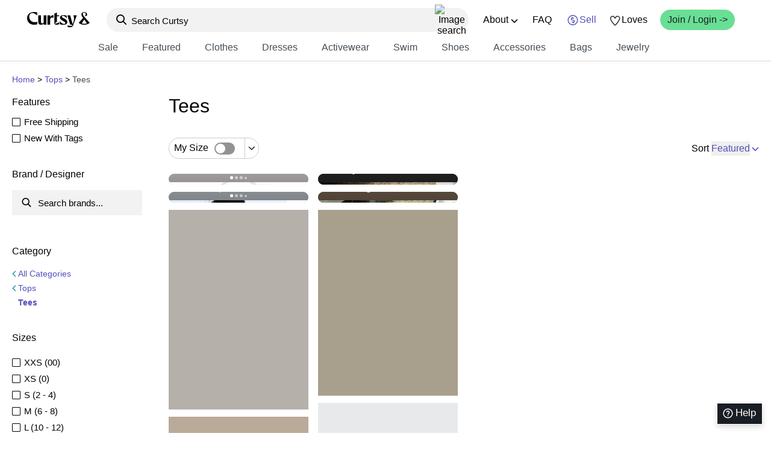

--- FILE ---
content_type: text/html; charset=utf-8
request_url: https://curtsyapp.com/tops/tees
body_size: 50394
content:
<!DOCTYPE html><html lang="en"><head><meta charSet="utf-8"/><meta name="viewport" content="width=device-width, initial-scale=1, minimum-scale=1, maximum-scale=1"/><link rel="stylesheet" href="/_next/static/css/d6015ab32b5ce009.css" data-precedence="next"/><link rel="stylesheet" href="/_next/static/css/268043c7b6e30c3c.css" data-precedence="next"/><link rel="stylesheet" href="/_next/static/css/288a2236c7c7739a.css" data-precedence="next"/><link rel="stylesheet" href="/_next/static/css/3b015f0e4ecf2719.css" data-precedence="next"/><link rel="stylesheet" href="/_next/static/css/bec8be5088caa61c.css" data-precedence="next"/><link rel="stylesheet" href="/_next/static/css/b48a2d331a296f22.css" data-precedence="next"/><link rel="stylesheet" href="/_next/static/css/772f6661360af590.css" data-precedence="next"/><link rel="stylesheet" href="/_next/static/css/04b5e41965151463.css" data-precedence="next"/><link rel="stylesheet" href="/_next/static/css/c7a5518b80e63a5e.css" data-precedence="next"/><link rel="preload" as="script" fetchPriority="low" href="/_next/static/chunks/webpack-028525c3126eb30f.js"/><script src="/_next/static/chunks/33f0899a-6ac170d0e3a57f39.js" async=""></script><script src="/_next/static/chunks/1684-7dd11a491003b958.js" async=""></script><script src="/_next/static/chunks/main-app-25ed29136e40ca92.js" async=""></script><script src="/_next/static/chunks/13b76428-5a04085bd4714701.js" async=""></script><script src="/_next/static/chunks/4588-077353f81ab06e28.js" async=""></script><script src="/_next/static/chunks/3784-e00686aee110ac6d.js" async=""></script><script src="/_next/static/chunks/8088-ecb472d9daf48f9e.js" async=""></script><script src="/_next/static/chunks/8658-057d5218d51bf470.js" async=""></script><script src="/_next/static/chunks/app/layout-e200ec4ff262d4bb.js" async=""></script><script src="/_next/static/chunks/70d49ef1-345f2059f2964375.js" async=""></script><script src="/_next/static/chunks/3188-304cd87457bef8b6.js" async=""></script><script src="/_next/static/chunks/7814-4ed9dca6f0724951.js" async=""></script><script src="/_next/static/chunks/4878-0aeecd1e3f9b00e3.js" async=""></script><script src="/_next/static/chunks/2897-9bb66980d829a71d.js" async=""></script><script src="/_next/static/chunks/9438-ea9e8cf5c0241432.js" async=""></script><script src="/_next/static/chunks/app/(header)/feed/%5B...items%5D/page-d7da546dc84a189f.js" async=""></script><link rel="preload" href="/_next/static/css/4c6c482a2cb7a03c.css" as="style"/><link rel="preload" href="https://www.googletagmanager.com/gtag/js?id=G-0MHR0QDH7D" as="script"/><link rel="preload" href="https://www.googleoptimize.com/optimize.js?id=OPT-W4XFT5J" as="script"/><title>Tee Deals | Curtsy</title><meta name="description" content="Find the best deals on Tee for up to 70% off. Join 1M+ women turning their closets into cash on Curtsy."/><meta name="p:domain_verify" content="0198ba03782c357f8c030f244c0208e6"/><meta name="facebook-domain-verification" content="n5zvdakzfq7106taxf3c8joabo1b9y"/><link rel="shortcut icon" href="/favicon.ico"/><script>document.querySelectorAll('body link[rel="icon"], body link[rel="apple-touch-icon"]').forEach(el => document.head.appendChild(el))</script><script src="/_next/static/chunks/polyfills-42372ed130431b0a.js" noModule=""></script></head><body><div hidden=""><!--$?--><template id="B:0"></template><!--/$--></div><!--$?--><template id="B:1"></template><!--/$--><div id="modal"></div><noscript><img height="1" width="1" style="display:none" src="https://www.facebook.com/tr?id=1080758381987417&amp;ev=PageView&amp;noscript=1" alt="FB pixel"/></noscript><script src="/_next/static/chunks/webpack-028525c3126eb30f.js" async=""></script><div hidden id="S:0"></div><script>$RC=function(b,c,e){c=document.getElementById(c);c.parentNode.removeChild(c);var a=document.getElementById(b);if(a){b=a.previousSibling;if(e)b.data="$!",a.setAttribute("data-dgst",e);else{e=b.parentNode;a=b.nextSibling;var f=0;do{if(a&&8===a.nodeType){var d=a.data;if("/$"===d)if(0===f)break;else f--;else"$"!==d&&"$?"!==d&&"$!"!==d||f++}d=a.nextSibling;e.removeChild(a);a=d}while(a);for(;c.firstChild;)e.insertBefore(c.firstChild,a);b.data="$"}b._reactRetry&&b._reactRetry()}};$RC("B:0","S:0")</script><script>(self.__next_f=self.__next_f||[]).push([0])</script><script>self.__next_f.push([1,"1:\"$Sreact.fragment\"\n4:I[87555,[],\"\"]\n5:I[31295,[],\"\"]\n7:I[59665,[],\"OutletBoundary\"]\na:I[74911,[],\"AsyncMetadataOutlet\"]\nc:I[59665,[],\"ViewportBoundary\"]\ne:I[59665,[],\"MetadataBoundary\"]\n10:I[26614,[],\"\"]\n11:I[5187,[\"586\",\"static/chunks/13b76428-5a04085bd4714701.js\",\"4588\",\"static/chunks/4588-077353f81ab06e28.js\",\"3784\",\"static/chunks/3784-e00686aee110ac6d.js\",\"8088\",\"static/chunks/8088-ecb472d9daf48f9e.js\",\"8658\",\"static/chunks/8658-057d5218d51bf470.js\",\"7177\",\"static/chunks/app/layout-e200ec4ff262d4bb.js\"],\"Providers\"]\n12:I[14754,[\"586\",\"static/chunks/13b76428-5a04085bd4714701.js\",\"4588\",\"static/chunks/4588-077353f81ab06e28.js\",\"3784\",\"static/chunks/3784-e00686aee110ac6d.js\",\"8088\",\"static/chunks/8088-ecb472d9daf48f9e.js\",\"8658\",\"static/chunks/8658-057d5218d51bf470.js\",\"7177\",\"static/chunks/app/layout-e200ec4ff262d4bb.js\"],\"default\"]\n13:I[26259,[\"586\",\"static/chunks/13b76428-5a04085bd4714701.js\",\"6807\",\"static/chunks/70d49ef1-345f2059f2964375.js\",\"4588\",\"static/chunks/4588-077353f81ab06e28.js\",\"3188\",\"static/chunks/3188-304cd87457bef8b6.js\",\"7814\",\"static/chunks/7814-4ed9dca6f0724951.js\",\"3784\",\"static/chunks/3784-e00686aee110ac6d.js\",\"4878\",\"static/chunks/4878-0aeecd1e3f9b00e3.js\",\"8658\",\"static/chunks/8658-057d5218d51bf470.js\",\"2897\",\"static/chunks/2897-9bb66980d829a71d.js\",\"9438\",\"static/chunks/9438-ea9e8cf5c0241432.js\",\"8467\",\"static/chunks/app/(header)/feed/%5B...items%5D/page-d7da546dc84a189f.js\"],\"GoogleAnalytics\"]\n14:I[69243,[\"586\",\"static/chunks/13b76428-5a04085bd4714701.js\",\"6807\",\"static/chunks/70d49ef1-345f2059f2964375.js\",\"4588\",\"static/chunks/4588-077353f81ab06e28.js\",\"3188\",\"static/chunks/3188-304cd87457bef8b6.js\",\"7814\",\"static/chunks/7814-4ed9dca6f0724951.js\",\"3784\",\"static/chunks/3784-e00686aee110ac6d.js\",\"4878\",\"static/chunks/4878-0aeecd1e3f9b00e3.js\",\"8658\",\"static/chunks/8658-057d5218d51bf470.js\",\"2897\",\"static/chunks/2897-9bb66980d829a71d.js\",\"9438\",\"static/chunks/9438-ea9e8cf5c0241432.js\",\"8467\",\"static/chunks/app/(header)/feed/%5B...items%5D/page-d7da546dc84a189f.js\"],\"\"]\n15:\"$Sreact.su"])</script><script>self.__next_f.push([1,"spense\"\n16:I[74911,[],\"AsyncMetadata\"]\n18:I[77477,[\"586\",\"static/chunks/13b76428-5a04085bd4714701.js\",\"6807\",\"static/chunks/70d49ef1-345f2059f2964375.js\",\"4588\",\"static/chunks/4588-077353f81ab06e28.js\",\"3188\",\"static/chunks/3188-304cd87457bef8b6.js\",\"7814\",\"static/chunks/7814-4ed9dca6f0724951.js\",\"3784\",\"static/chunks/3784-e00686aee110ac6d.js\",\"4878\",\"static/chunks/4878-0aeecd1e3f9b00e3.js\",\"8658\",\"static/chunks/8658-057d5218d51bf470.js\",\"2897\",\"static/chunks/2897-9bb66980d829a71d.js\",\"9438\",\"static/chunks/9438-ea9e8cf5c0241432.js\",\"8467\",\"static/chunks/app/(header)/feed/%5B...items%5D/page-d7da546dc84a189f.js\"],\"default\"]\n19:I[4395,[\"586\",\"static/chunks/13b76428-5a04085bd4714701.js\",\"6807\",\"static/chunks/70d49ef1-345f2059f2964375.js\",\"4588\",\"static/chunks/4588-077353f81ab06e28.js\",\"3188\",\"static/chunks/3188-304cd87457bef8b6.js\",\"7814\",\"static/chunks/7814-4ed9dca6f0724951.js\",\"3784\",\"static/chunks/3784-e00686aee110ac6d.js\",\"4878\",\"static/chunks/4878-0aeecd1e3f9b00e3.js\",\"8658\",\"static/chunks/8658-057d5218d51bf470.js\",\"2897\",\"static/chunks/2897-9bb66980d829a71d.js\",\"9438\",\"static/chunks/9438-ea9e8cf5c0241432.js\",\"8467\",\"static/chunks/app/(header)/feed/%5B...items%5D/page-d7da546dc84a189f.js\"],\"default\"]\n1a:I[50128,[\"586\",\"static/chunks/13b76428-5a04085bd4714701.js\",\"6807\",\"static/chunks/70d49ef1-345f2059f2964375.js\",\"4588\",\"static/chunks/4588-077353f81ab06e28.js\",\"3188\",\"static/chunks/3188-304cd87457bef8b6.js\",\"7814\",\"static/chunks/7814-4ed9dca6f0724951.js\",\"3784\",\"static/chunks/3784-e00686aee110ac6d.js\",\"4878\",\"static/chunks/4878-0aeecd1e3f9b00e3.js\",\"8658\",\"static/chunks/8658-057d5218d51bf470.js\",\"2897\",\"static/chunks/2897-9bb66980d829a71d.js\",\"9438\",\"static/chunks/9438-ea9e8cf5c0241432.js\",\"8467\",\"static/chunks/app/(header)/feed/%5B...items%5D/page-d7da546dc84a189f.js\"],\"default\"]\n:HL[\"/_next/static/css/d6015ab32b5ce009.css\",\"style\"]\n:HL[\"/_next/static/css/268043c7b6e30c3c.css\",\"style\"]\n:HL[\"/_next/static/css/288a2236c7c7739a.css\",\"style\"]\n:HL[\"/_next/static/css/3b015f0e4ecf2719.css\",\"style\"]\n:HL[\"/_next/static"])</script><script>self.__next_f.push([1,"/css/bec8be5088caa61c.css\",\"style\"]\n:HL[\"/_next/static/css/b48a2d331a296f22.css\",\"style\"]\n:HL[\"/_next/static/css/772f6661360af590.css\",\"style\"]\n:HL[\"/_next/static/css/04b5e41965151463.css\",\"style\"]\n:HL[\"/_next/static/css/c7a5518b80e63a5e.css\",\"style\"]\n:HL[\"/_next/static/css/4c6c482a2cb7a03c.css\",\"style\"]\n"])</script><script>self.__next_f.push([1,"0:{\"P\":null,\"b\":\"zPauJ0xWDCgHKB5balX5I\",\"p\":\"\",\"c\":[\"\",\"tops\",\"tees\"],\"i\":false,\"f\":[[[\"\",{\"children\":[\"(header)\",{\"children\":[\"feed\",{\"children\":[[\"items\",\"tops/tees\",\"c\"],{\"children\":[\"__PAGE__\",{}]}]}]}]},\"$undefined\",\"$undefined\",true],[\"\",[\"$\",\"$1\",\"c\",{\"children\":[[[\"$\",\"link\",\"0\",{\"rel\":\"stylesheet\",\"href\":\"/_next/static/css/d6015ab32b5ce009.css\",\"precedence\":\"next\",\"crossOrigin\":\"$undefined\",\"nonce\":\"$undefined\"}],[\"$\",\"link\",\"1\",{\"rel\":\"stylesheet\",\"href\":\"/_next/static/css/268043c7b6e30c3c.css\",\"precedence\":\"next\",\"crossOrigin\":\"$undefined\",\"nonce\":\"$undefined\"}],[\"$\",\"link\",\"2\",{\"rel\":\"stylesheet\",\"href\":\"/_next/static/css/288a2236c7c7739a.css\",\"precedence\":\"next\",\"crossOrigin\":\"$undefined\",\"nonce\":\"$undefined\"}],[\"$\",\"link\",\"3\",{\"rel\":\"stylesheet\",\"href\":\"/_next/static/css/3b015f0e4ecf2719.css\",\"precedence\":\"next\",\"crossOrigin\":\"$undefined\",\"nonce\":\"$undefined\"}]],\"$L2\"]}],{\"children\":[\"(header)\",[\"$\",\"$1\",\"c\",{\"children\":[[[\"$\",\"link\",\"0\",{\"rel\":\"stylesheet\",\"href\":\"/_next/static/css/bec8be5088caa61c.css\",\"precedence\":\"next\",\"crossOrigin\":\"$undefined\",\"nonce\":\"$undefined\"}],[\"$\",\"link\",\"1\",{\"rel\":\"stylesheet\",\"href\":\"/_next/static/css/b48a2d331a296f22.css\",\"precedence\":\"next\",\"crossOrigin\":\"$undefined\",\"nonce\":\"$undefined\"}],[\"$\",\"link\",\"2\",{\"rel\":\"stylesheet\",\"href\":\"/_next/static/css/772f6661360af590.css\",\"precedence\":\"next\",\"crossOrigin\":\"$undefined\",\"nonce\":\"$undefined\"}],[\"$\",\"link\",\"3\",{\"rel\":\"stylesheet\",\"href\":\"/_next/static/css/04b5e41965151463.css\",\"precedence\":\"next\",\"crossOrigin\":\"$undefined\",\"nonce\":\"$undefined\"}],[\"$\",\"link\",\"4\",{\"rel\":\"stylesheet\",\"href\":\"/_next/static/css/c7a5518b80e63a5e.css\",\"precedence\":\"next\",\"crossOrigin\":\"$undefined\",\"nonce\":\"$undefined\"}]],\"$L3\"]}],{\"children\":[\"feed\",[\"$\",\"$1\",\"c\",{\"children\":[null,[\"$\",\"$L4\",null,{\"parallelRouterKey\":\"children\",\"error\":\"$undefined\",\"errorStyles\":\"$undefined\",\"errorScripts\":\"$undefined\",\"template\":[\"$\",\"$L5\",null,{}],\"templateStyles\":\"$undefined\",\"templateScripts\":\"$undefined\",\"notFound\":\"$undefined\",\"forbidden\":\"$undefined\",\"unauthorized\":\"$undefined\"}]]}],{\"children\":[[\"items\",\"tops/tees\",\"c\"],[\"$\",\"$1\",\"c\",{\"children\":[null,[\"$\",\"$L4\",null,{\"parallelRouterKey\":\"children\",\"error\":\"$undefined\",\"errorStyles\":\"$undefined\",\"errorScripts\":\"$undefined\",\"template\":[\"$\",\"$L5\",null,{}],\"templateStyles\":\"$undefined\",\"templateScripts\":\"$undefined\",\"notFound\":\"$undefined\",\"forbidden\":\"$undefined\",\"unauthorized\":\"$undefined\"}]]}],{\"children\":[\"__PAGE__\",[\"$\",\"$1\",\"c\",{\"children\":[\"$L6\",[[\"$\",\"link\",\"0\",{\"rel\":\"stylesheet\",\"href\":\"/_next/static/css/4c6c482a2cb7a03c.css\",\"precedence\":\"next\",\"crossOrigin\":\"$undefined\",\"nonce\":\"$undefined\"}]],[\"$\",\"$L7\",null,{\"children\":[\"$L8\",\"$L9\",[\"$\",\"$La\",null,{\"promise\":\"$@b\"}]]}]]}],{},null,false]},null,false]},null,false]},null,false]},null,false],[\"$\",\"$1\",\"h\",{\"children\":[null,[\"$\",\"$1\",\"o2bFVgIMRNMO3HlFZbmK1v\",{\"children\":[[\"$\",\"$Lc\",null,{\"children\":\"$Ld\"}],null]}],[\"$\",\"$Le\",null,{\"children\":\"$Lf\"}]]}],false]],\"m\":\"$undefined\",\"G\":[\"$10\",\"$undefined\"],\"s\":false,\"S\":false}\n"])</script><script>self.__next_f.push([1,"2:[\"$\",\"html\",null,{\"lang\":\"en\",\"children\":[\"$\",\"body\",null,{\"children\":[[\"$\",\"$L11\",null,{\"children\":[[\"$\",\"$L4\",null,{\"parallelRouterKey\":\"children\",\"error\":\"$undefined\",\"errorStyles\":\"$undefined\",\"errorScripts\":\"$undefined\",\"template\":[\"$\",\"$L5\",null,{}],\"templateStyles\":\"$undefined\",\"templateScripts\":\"$undefined\",\"notFound\":[[[\"$\",\"title\",null,{\"children\":\"404: This page could not be found.\"}],[\"$\",\"div\",null,{\"style\":{\"fontFamily\":\"system-ui,\\\"Segoe UI\\\",Roboto,Helvetica,Arial,sans-serif,\\\"Apple Color Emoji\\\",\\\"Segoe UI Emoji\\\"\",\"height\":\"100vh\",\"textAlign\":\"center\",\"display\":\"flex\",\"flexDirection\":\"column\",\"alignItems\":\"center\",\"justifyContent\":\"center\"},\"children\":[\"$\",\"div\",null,{\"children\":[[\"$\",\"style\",null,{\"dangerouslySetInnerHTML\":{\"__html\":\"body{color:#000;background:#fff;margin:0}.next-error-h1{border-right:1px solid rgba(0,0,0,.3)}@media (prefers-color-scheme:dark){body{color:#fff;background:#000}.next-error-h1{border-right:1px solid rgba(255,255,255,.3)}}\"}}],[\"$\",\"h1\",null,{\"className\":\"next-error-h1\",\"style\":{\"display\":\"inline-block\",\"margin\":\"0 20px 0 0\",\"padding\":\"0 23px 0 0\",\"fontSize\":24,\"fontWeight\":500,\"verticalAlign\":\"top\",\"lineHeight\":\"49px\"},\"children\":404}],[\"$\",\"div\",null,{\"style\":{\"display\":\"inline-block\"},\"children\":[\"$\",\"h2\",null,{\"style\":{\"fontSize\":14,\"fontWeight\":400,\"lineHeight\":\"49px\",\"margin\":0},\"children\":\"This page could not be found.\"}]}]]}]}]],[]],\"forbidden\":\"$undefined\",\"unauthorized\":\"$undefined\"}],[\"$\",\"$L12\",null,{}]]}],[\"$\",\"div\",null,{\"id\":\"modal\"}],[\"$\",\"$L13\",null,{\"gaId\":\"G-0MHR0QDH7D\"}],[[\"$\",\"$L14\",null,{\"id\":\"fb-pixel\",\"strategy\":\"afterInteractive\",\"children\":\"\\n        !function(f,b,e,v,n,t,s){\\n          if(f.fbq)return;\\n          n=f.fbq=function(){n.callMethod?\\n            n.callMethod.apply(n,arguments):n.queue.push(arguments)};\\n          if(!f._fbq)f._fbq=n;\\n          n.push=n;\\n          n.loaded=!0;\\n          n.version='2.0';\\n          n.queue=[];\\n          t=b.createElement(e);\\n          t.async=!0;\\n          t.src=v;\\n          s=b.getElementsByTagName(e)[0];\\n          s.parentNode.insertBefore(t,s)\\n        }(\\n          window,\\n          document,\\n          'script',\\n          'https://connect.facebook.net/en_US/fbevents.js'\\n        );\\n        fbq('init', '1080758381987417');\\n        fbq('track', 'PageView');\\n      \"}],[\"$\",\"noscript\",null,{\"children\":[\"$\",\"img\",null,{\"height\":\"1\",\"width\":\"1\",\"style\":{\"display\":\"none\"},\"src\":\"https://www.facebook.com/tr?id=1080758381987417\u0026ev=PageView\u0026noscript=1\",\"alt\":\"FB pixel\"}]}]],[\"$\",\"$L14\",null,{\"src\":\"https://www.googleoptimize.com/optimize.js?id=OPT-W4XFT5J\"}]]}]}]\n"])</script><script>self.__next_f.push([1,"f:[\"$\",\"div\",null,{\"hidden\":true,\"children\":[\"$\",\"$15\",null,{\"fallback\":null,\"children\":[\"$\",\"$L16\",null,{\"promise\":\"$@17\"}]}]}]\n9:null\nd:[[\"$\",\"meta\",\"0\",{\"charSet\":\"utf-8\"}],[\"$\",\"meta\",\"1\",{\"name\":\"viewport\",\"content\":\"width=device-width, initial-scale=1, minimum-scale=1, maximum-scale=1\"}]]\n"])</script><script>self.__next_f.push([1,"6:[[\"$\",\"script\",null,{\"type\":\"application/ld+json\",\"dangerouslySetInnerHTML\":{\"__html\":\"{\\\"@context\\\":\\\"https://schema.org/\\\",\\\"@graph\\\":[{\\\"@type\\\":\\\"BreadcrumbList\\\",\\\"itemListElement\\\":[{\\\"@type\\\":\\\"ListItem\\\",\\\"position\\\":1,\\\"name\\\":\\\"Home\\\",\\\"item\\\":\\\"https://curtsyapp.com/\\\"},{\\\"@type\\\":\\\"ListItem\\\",\\\"position\\\":2,\\\"name\\\":\\\"Tops\\\",\\\"item\\\":\\\"https://curtsyapp.com/tops\\\"},{\\\"@type\\\":\\\"ListItem\\\",\\\"position\\\":3,\\\"name\\\":\\\"Tees\\\",\\\"item\\\":\\\"https://curtsyapp.com/tops/tees\\\"}]},{\\\"@type\\\":\\\"SoftwareApplication\\\",\\\"name\\\":\\\"Curtsy — Thrift Cute Clothes\\\",\\\"operatingSystem\\\":\\\"ANDROID, iOS\\\",\\\"applicationCategory\\\":\\\"ShoppingApplication\\\",\\\"aggregateRating\\\":{\\\"@type\\\":\\\"AggregateRating\\\",\\\"ratingValue\\\":\\\"4.8\\\",\\\"ratingCount\\\":\\\"39680\\\"},\\\"offers\\\":{\\\"@type\\\":\\\"Offer\\\",\\\"price\\\":\\\"0\\\",\\\"priceCurrency\\\":\\\"USD\\\"}}]}\"}}],[\"$\",\"$L18\",null,{\"value\":\"\"}],[\"$\",\"$L19\",null,{\"feedRoutes\":{\"/sweats-and-hoodies\":true,\"/sweats-and-hoodies/shorts\":true,\"/sweats-and-hoodies/sweatpants\":true,\"/sweats-and-hoodies/sweatshirts-and-hoodies\":true,\"/sets\":true,\"/sets/sweat-sets\":true,\"/sets/pajama-sets\":true,\"/sets/scrub-sets\":true,\"/sets/workout-sets\":true,\"/skirts\":true,\"/skirts/denim-skirts\":true,\"/skirts/high-waisted-skirts\":true,\"/skirts/leather-skirts\":true,\"/skirts/pencil-skirts\":true,\"/skirts/pleated-skirts\":true,\"/skirts/skorts\":true,\"/skirts/workout-active-skirts\":true,\"/shoes\":true,\"/shoes/booties\":true,\"/shoes/boots\":true,\"/shoes/clogs\":true,\"/shoes/flats\":true,\"/shoes/heels\":true,\"/shoes/mules\":true,\"/shoes/rain-boots\":true,\"/shoes/running-shoes\":true,\"/shoes/sandals\":true,\"/shoes/sneakers-and-athletic-shoes\":true,\"/shoes/wedges\":true,\"/activewear\":true,\"/activewear/jackets\":true,\"/activewear/leggings\":true,\"/activewear/pants\":true,\"/activewear/shorts\":true,\"/activewear/skirts\":true,\"/activewear/sports-bras\":true,\"/activewear/sweatshirts-and-hoodies\":true,\"/activewear/tanks\":true,\"/activewear/tees-and-tops\":true,\"/rompers\":true,\"/jumpsuits\":true,\"/dresses\":true,\"/dresses/bodycon-dresses\":true,\"/dresses/cut-out-dresses\":true,\"/dresses/fit-and-flare-dresses\":true,\"/dresses/gowns\":true,\"/dresses/off-the-shoulder-dresses\":true,\"/dresses/one-shoulder-dresses\":true,\"/dresses/shift-dresses\":true,\"/dresses/slip-dresses\":true,\"/dresses/sundresses\":true,\"/dresses/wrap-dresses\":true,\"/tops\":true,\"/tops/blouses\":true,\"/tops/bodysuits\":true,\"/tops/button-downs\":true,\"/tops/crop-tops\":true,\"/tops/peplum-tops\":true,\"/tops/polos\":true,\"/tops/tanks\":true,\"/tops/tees\":true,\"/tops/workout-tops\":true,\"/pants\":true,\"/pants/cropped-pants\":true,\"/pants/high-waisted-pants\":true,\"/pants/jeans-and-denim-pants\":true,\"/pants/leather-pants\":true,\"/pants/leggings\":true,\"/pants/skinny-pants\":true,\"/pants/straight-pants\":true,\"/pants/sweats-and-joggers\":true,\"/pants/track-pants\":true,\"/pants/wide-leg-pants\":true,\"/pants/workout-active-pants\":true,\"/sweaters-and-knits\":true,\"/sweaters-and-knits/cardigans\":true,\"/sweaters-and-knits/cropped-sweaters\":true,\"/sweaters-and-knits/duster-jackets\":true,\"/sweaters-and-knits/oversized-sweaters\":true,\"/sweaters-and-knits/ponchos-and-capes\":true,\"/sweaters-and-knits/pullovers\":true,\"/sweaters-and-knits/shawls\":true,\"/sweaters-and-knits/turtlenecks\":true,\"/sweaters-and-knits/vests\":true,\"/sweaters-and-knits/wrap-sweaters\":true,\"/handbags\":true,\"/handbags/backpacks\":true,\"/handbags/belt-bags-and-fanny-packs\":true,\"/handbags/circle-bags\":true,\"/handbags/clutches-and-pouches\":true,\"/handbags/crossbody-bags\":true,\"/handbags/hobo-bags\":true,\"/handbags/laptop-bags-and-briefcases\":true,\"/handbags/satchel-bags\":true,\"/handbags/shoulder-bags\":true,\"/handbags/totes\":true,\"/handbags/wallets\":true,\"/accessories\":true,\"/accessories/belts\":true,\"/accessories/gloves-and-mittens\":true,\"/accessories/hats\":true,\"/accessories/masks-and-face-coverings\":true,\"/accessories/scarves-and-wraps\":true,\"/accessories/sunglasses-and-eyewear\":true,\"/accessories/tech-accessories\":true,\"/accessories/watches\":true,\"/shorts\":true,\"/shorts/denim-shorts\":true,\"/shorts/high-waisted-shorts\":true,\"/shorts/workout-active-shorts\":true,\"/jackets\":true,\"/jackets/blazers\":true,\"/jackets/bombers\":true,\"/jackets/denim-jackets\":true,\"/jackets/down-and-puffer-jackets\":true,\"/jackets/fleece-jackets\":true,\"/jackets/fur-and-faux-fur-jackets\":true,\"/jackets/leather-and-faux-leather-jackets\":true,\"/jackets/parkas\":true,\"/jackets/peacoats\":true,\"/jackets/rain-coats\":true,\"/jackets/track-jackets\":true,\"/jackets/trench-coats\":true,\"/jackets/vests\":true,\"/jackets/wool-coats\":true,\"/jackets/workout-jackets\":true,\"/jeans-and-denim\":true,\"/jeans-and-denim/ankle-jeans\":true,\"/jeans-and-denim/bootcut-jeans\":true,\"/jeans-and-denim/boyfriend-jeans\":true,\"/jeans-and-denim/cropped-jeans\":true,\"/jeans-and-denim/denim-jackets\":true,\"/jeans-and-denim/denim-shorts\":true,\"/jeans-and-denim/denim-skirts\":true,\"/jeans-and-denim/distressed-jeans\":true,\"/jeans-and-denim/flare-and-wide-leg-jeans\":true,\"/jeans-and-denim/high-waisted-jeans\":true,\"/jeans-and-denim/skinny-jeans\":true,\"/jeans-and-denim/straight-jeans\":true,\"/jewelry\":true,\"/jewelry/anklets\":true,\"/jewelry/bracelets\":true,\"/jewelry/earrings\":true,\"/jewelry/necklaces\":true,\"/jewelry/pendants-and-charms\":true,\"/jewelry/rings\":true,\"/swimwear\":true,\"/swimwear/bikini-bottoms\":true,\"/swimwear/bikini-sets\":true,\"/swimwear/bikini-tops\":true,\"/swimwear/cover-ups\":true,\"/swimwear/one-pieces\":true,\"/costumes\":true,\"/intimates-and-sleepwear\":true,\"/intimates-and-sleepwear/bandeaus\":true,\"/intimates-and-sleepwear/bodysuits\":true,\"/intimates-and-sleepwear/bralettes\":true,\"/intimates-and-sleepwear/bras\":true,\"/intimates-and-sleepwear/pajamas\":true,\"/intimates-and-sleepwear/robes\":true,\"/intimates-and-sleepwear/shapewear\":true,\"/intimates-and-sleepwear/slips\":true,\"/intimates-and-sleepwear/sports-bras\":true,\"/items\":true,\"/loves\":true,\"/search\":true,\"/style\":true,\"/featured\":true,\"/sale\":true,\"/b\":true,\"/brand\":true,\"/popular\":true,\"/new\":true,\"/daily-drop\":true},\"categoryInfo\":{\"categoryNames\":{\"sweats\":\"Sweats \u0026 Hoodies\",\"set\":\"Matching Sets\",\"skirt\":\"Skirts\",\"shoes\":\"Shoes\",\"activewear\":\"Activewear\",\"romper\":\"Rompers\",\"jumpsuit\":\"Jumpsuits\",\"dress\":\"Dresses\",\"top\":\"Tops\",\"pants\":\"Pants\",\"sweater\":\"Sweaters \u0026 Knits\",\"handbag\":\"Bags \u0026 Handbags\",\"accessory\":\"Accessories\",\"shorts\":\"Shorts\",\"jacket\":\"Jackets\",\"jeans\":\"Jeans \u0026 Denim\",\"jewelry\":\"Jewelry\",\"swimwear\":\"Swimwear\",\"costume\":\"Costumes\",\"intimates\":\"Intimates \u0026 Sleepwear\"},\"categoryRoutes\":{\"sweats\":\"/sweats-and-hoodies\",\"set\":\"/sets\",\"skirt\":\"/skirts\",\"shoes\":\"/shoes\",\"activewear\":\"/activewear\",\"romper\":\"/rompers\",\"jumpsuit\":\"/jumpsuits\",\"dress\":\"/dresses\",\"top\":\"/tops\",\"pants\":\"/pants\",\"sweater\":\"/sweaters-and-knits\",\"handbag\":\"/handbags\",\"accessory\":\"/accessories\",\"shorts\":\"/shorts\",\"jacket\":\"/jackets\",\"jeans\":\"/jeans-and-denim\",\"jewelry\":\"/jewelry\",\"swimwear\":\"/swimwear\",\"costume\":\"/costumes\",\"intimates\":\"/intimates-and-sleepwear\"},\"stylesByCategory\":{\"jacket\":[{\"name\":\"Blazer\",\"pluralName\":\"Blazers\",\"route\":\"/jackets/blazers\",\"catId\":\"jacket\",\"id\":\"blazer\",\"image\":\"https://ik.imagekit.io/pi9lsweb7gk/tr:w-1086,h-1304,x-0,y-66,cm-extract/cbd1bd07c8698a0fbafecf02eb6fc76e_image.jpeg\",\"image1x\":\"https://ik.imagekit.io/pi9lsweb7gk/tr:f-webp,w-162,h-212/b60810f84458a69c51359e058b8fc2cf_image0.jpeg\",\"image2x\":\"https://ik.imagekit.io/pi9lsweb7gk/tr:f-webp,w-324,h-424/b60810f84458a69c51359e058b8fc2cf_image0.jpeg\"},{\"name\":\"Bomber\",\"pluralName\":\"Bombers\",\"route\":\"/jackets/bombers\",\"catId\":\"jacket\",\"id\":\"bomber\",\"image\":\"https://ik.imagekit.io/pi9lsweb7gk/tr:w-1365,h-1637,x-149,y-0,cm-extract/6b21b6c027b784b141bc2748845e95d5_image.jpeg\",\"image1x\":\"https://ik.imagekit.io/pi9lsweb7gk/tr:f-webp,w-162,h-212/f8d392b9b3d24f766b95d648d92e3284_image0.jpeg\",\"image2x\":\"https://ik.imagekit.io/pi9lsweb7gk/tr:f-webp,w-324,h-424/f8d392b9b3d24f766b95d648d92e3284_image0.jpeg\"},{\"name\":\"Denim Jacket\",\"pluralName\":\"Denim Jackets\",\"route\":\"/jackets/denim-jackets\",\"catId\":\"jacket\",\"id\":\"denim\",\"image\":\"https://ik.imagekit.io/pi9lsweb7gk/tr:w-609,h-725,x-58,y-0,cm-extract/fbce64a86401159294748b318b311ec1_image-0.jpeg\",\"image1x\":\"https://ik.imagekit.io/pi9lsweb7gk/tr:f-webp,w-162,h-212/a9c40a7abc22121e8b618a4df2c519a2_image0.jpg\",\"image2x\":\"https://ik.imagekit.io/pi9lsweb7gk/tr:f-webp,w-324,h-424/a9c40a7abc22121e8b618a4df2c519a2_image0.jpg\"},{\"name\":\"Down \u0026 Puffer\",\"pluralName\":\"Down \u0026 Puffer Jackets\",\"route\":\"/jackets/down-and-puffer-jackets\",\"catId\":\"jacket\",\"id\":\"puffer\",\"image\":\"https://ik.imagekit.io/pi9lsweb7gk/tr:w-974,h-1171,x-105,y-168,cm-extract/cf469768854791139ad0a596f52f2be5_image.jpeg\",\"image1x\":\"https://ik.imagekit.io/pi9lsweb7gk/tr:f-webp,w-162,h-212/81c70371fae41e927dd5b9af4462b011_image0.jpeg\",\"image2x\":\"https://ik.imagekit.io/pi9lsweb7gk/tr:f-webp,w-324,h-424/81c70371fae41e927dd5b9af4462b011_image0.jpeg\"},{\"name\":\"Fleece\",\"pluralName\":\"Fleece Jackets\",\"route\":\"/jackets/fleece-jackets\",\"catId\":\"jacket\",\"id\":\"fleece\",\"image\":\"https://ik.imagekit.io/pi9lsweb7gk/tr:w-1123,h-1348,x-19,y-72,cm-extract/360fc7d37f26a27ab1333f94ed0f3302_image.jpeg\",\"image1x\":\"https://ik.imagekit.io/pi9lsweb7gk/tr:f-webp,w-162,h-212/331e3b05fe5201390d7449d719154d08_image0.jpeg\",\"image2x\":\"https://ik.imagekit.io/pi9lsweb7gk/tr:f-webp,w-324,h-424/331e3b05fe5201390d7449d719154d08_image0.jpeg\"},{\"name\":\"Fur \u0026 Faux Fur\",\"pluralName\":\"Fur \u0026 Faux Fur Jackets\",\"route\":\"/jackets/fur-and-faux-fur-jackets\",\"catId\":\"jacket\",\"id\":\"fur\",\"image\":\"https://ik.imagekit.io/pi9lsweb7gk/tr:w-956,h-1148,x-174,y-0,cm-extract/71205d043c09b1c3948908eb4ea827bd_image.jpeg\",\"image1x\":\"https://ik.imagekit.io/pi9lsweb7gk/tr:f-webp,w-162,h-212/51bc7514ff33cc9ca93372a703ec7dab_image0.jpeg\",\"image2x\":\"https://ik.imagekit.io/pi9lsweb7gk/tr:f-webp,w-324,h-424/51bc7514ff33cc9ca93372a703ec7dab_image0.jpeg\"},{\"name\":\"Leather \u0026 Faux Leather\",\"pluralName\":\"Leather \u0026 Faux Leather Jackets\",\"route\":\"/jackets/leather-and-faux-leather-jackets\",\"catId\":\"jacket\",\"id\":\"leather faux leather\",\"image\":\"https://ik.imagekit.io/pi9lsweb7gk/tr:w-676,h-811,x-68,y-0,cm-extract/051c658a07556da4e2981d6fc422bddb_image.jpeg\",\"image1x\":\"https://ik.imagekit.io/pi9lsweb7gk/tr:f-webp,w-162,h-212/e0afdb4f39dd0cb442bf4f4f7879a8e4_image0.jpeg\",\"image2x\":\"https://ik.imagekit.io/pi9lsweb7gk/tr:f-webp,w-324,h-424/e0afdb4f39dd0cb442bf4f4f7879a8e4_image0.jpeg\"},{\"name\":\"Parka\",\"pluralName\":\"Parkas\",\"route\":\"/jackets/parkas\",\"catId\":\"jacket\",\"id\":\"parka\",\"image\":\"https://ik.imagekit.io/pi9lsweb7gk/tr:w-478,h-574,x-3,y-0,cm-extract/5f31a77d007dddda0ed988a70ff1f7d2_image.jpeg\",\"image1x\":\"https://ik.imagekit.io/pi9lsweb7gk/tr:f-webp,w-162,h-212/4a36ebd2dc481b5cf5a9c1bf737f6987_image0.jpeg\",\"image2x\":\"https://ik.imagekit.io/pi9lsweb7gk/tr:f-webp,w-324,h-424/4a36ebd2dc481b5cf5a9c1bf737f6987_image0.jpeg\"},{\"name\":\"Peacoat\",\"pluralName\":\"Peacoats\",\"route\":\"/jackets/peacoats\",\"catId\":\"jacket\",\"id\":\"peacoat\",\"image\":\"https://ik.imagekit.io/pi9lsweb7gk/tr:w-715,h-860,x-16,y-0,cm-extract/aead5b878a1c93ffc06058e3076c07a6_image.jpeg\",\"image1x\":\"https://ik.imagekit.io/pi9lsweb7gk/tr:f-webp,w-162,h-212/5571f975f25cebdd9d1f707d5a409fe4_image0.jpeg\",\"image2x\":\"https://ik.imagekit.io/pi9lsweb7gk/tr:f-webp,w-324,h-424/5571f975f25cebdd9d1f707d5a409fe4_image0.jpeg\"},{\"name\":\"Rain Coat\",\"pluralName\":\"Rain Coats\",\"route\":\"/jackets/rain-coats\",\"catId\":\"jacket\",\"id\":\"raincoat\",\"image\":\"https://ik.imagekit.io/pi9lsweb7gk/tr:w-526,h-630,x-16,y-0,cm-extract/839a33c24cf24e61f8cea2808ec66a08_image.jpeg\",\"image1x\":\"https://ik.imagekit.io/pi9lsweb7gk/tr:f-webp,w-162,h-212/f557df056327687d8fa9918896ba2d28_image0.jpeg\",\"image2x\":\"https://ik.imagekit.io/pi9lsweb7gk/tr:f-webp,w-324,h-424/f557df056327687d8fa9918896ba2d28_image0.jpeg\"},{\"name\":\"Track Jacket\",\"pluralName\":\"Track Jackets\",\"route\":\"/jackets/track-jackets\",\"catId\":\"jacket\",\"id\":\"track jacket\",\"image\":\"https://ik.imagekit.io/pi9lsweb7gk/tr:w-753,h-904,x-40,y-0,cm-extract/e7660af74561f4ca24e002a73355f14f_image.jpeg\",\"image1x\":\"https://ik.imagekit.io/pi9lsweb7gk/tr:f-webp,w-162,h-212/482c940743638b7e2725020cbf32fb32_image0.jpg\",\"image2x\":\"https://ik.imagekit.io/pi9lsweb7gk/tr:f-webp,w-324,h-424/482c940743638b7e2725020cbf32fb32_image0.jpg\"},{\"name\":\"Trench Coat\",\"pluralName\":\"Trench Coats\",\"route\":\"/jackets/trench-coats\",\"catId\":\"jacket\",\"id\":\"trench coat\",\"image\":\"https://ik.imagekit.io/pi9lsweb7gk/tr:w-896,h-1077,x-0,y-0,cm-extract/7994ab740d3b07e6f6fc7d0bb0084628_photo.jpeg\",\"image1x\":\"https://ik.imagekit.io/pi9lsweb7gk/tr:f-webp,w-162,h-212/d1a8812770b50f614fe6f7b8e2a89ee6_image0.jpg\",\"image2x\":\"https://ik.imagekit.io/pi9lsweb7gk/tr:f-webp,w-324,h-424/d1a8812770b50f614fe6f7b8e2a89ee6_image0.jpg\"},{\"name\":\"Vest\",\"pluralName\":\"Vests\",\"route\":\"/jackets/vests\",\"catId\":\"jacket\",\"id\":\"vest\",\"image\":\"https://ik.imagekit.io/pi9lsweb7gk/d5adb25d484082f8d9b05f4a5a2e6a09_image.jpeg\",\"image1x\":\"https://ik.imagekit.io/pi9lsweb7gk/tr:f-webp,w-162,h-212/2b358f569d0ff85400b04d4fef6e1ee2_81050ada51585d20f65e616db7be6bcc_photo.jpg\",\"image2x\":\"https://ik.imagekit.io/pi9lsweb7gk/tr:f-webp,w-324,h-424/2b358f569d0ff85400b04d4fef6e1ee2_81050ada51585d20f65e616db7be6bcc_photo.jpg\"},{\"name\":\"Wool Coat\",\"pluralName\":\"Wool Coats\",\"route\":\"/jackets/wool-coats\",\"catId\":\"jacket\",\"id\":\"wool\",\"image\":\"https://ik.imagekit.io/pi9lsweb7gk/tr:w-619,h-740,x-50,y-2,cm-extract/6aa290b005abd0553901661aa985fafe_photo.jpeg\",\"image1x\":\"https://ik.imagekit.io/pi9lsweb7gk/tr:f-webp,w-162,h-212/03daffe84fec2546773f4321be43eef0_image0.jpg\",\"image2x\":\"https://ik.imagekit.io/pi9lsweb7gk/tr:f-webp,w-324,h-424/03daffe84fec2546773f4321be43eef0_image0.jpg\"},{\"name\":\"Workout / Active Jacket\",\"pluralName\":\"Workout Jackets\",\"route\":\"/jackets/workout-jackets\",\"catId\":\"jacket\",\"id\":\"workout / active\",\"image\":\"https://ik.imagekit.io/pi9lsweb7gk/7e74e301cd86062d14e59d9693b43174_Workout%20jacket.jpg\",\"image1x\":\"https://ik.imagekit.io/pi9lsweb7gk/tr:f-webp,w-162,h-212/7e74e301cd86062d14e59d9693b43174_Workout%20jacket.jpg\",\"image2x\":\"https://ik.imagekit.io/pi9lsweb7gk/tr:f-webp,w-324,h-424/7e74e301cd86062d14e59d9693b43174_Workout%20jacket.jpg\"}],\"swimwear\":[{\"name\":\"Bikini Bottom\",\"pluralName\":\"Bikini Bottoms\",\"route\":\"/swimwear/bikini-bottoms\",\"catId\":\"swimwear\",\"id\":\"bikini bottom\",\"image\":\"https://ik.imagekit.io/pi9lsweb7gk/tr:w-267,h-321,x-96,y-242,cm-extract/248c8644cae088e789f1d681cd68cac7_photo.jpeg\",\"image1x\":\"https://ik.imagekit.io/pi9lsweb7gk/tr:f-webp,w-162,h-212/67861b4aea46a176ad5e4bd84ac4d5d3_image0.png\",\"image2x\":\"https://ik.imagekit.io/pi9lsweb7gk/tr:f-webp,w-324,h-424/67861b4aea46a176ad5e4bd84ac4d5d3_image0.png\"},{\"name\":\"Bikini Set\",\"pluralName\":\"Bikini Sets\",\"route\":\"/swimwear/bikini-sets\",\"catId\":\"swimwear\",\"id\":\"bikini\",\"image\":\"https://ik.imagekit.io/pi9lsweb7gk/tr:w-1166,h-1395,x-10,y-245,cm-extract/2ea36ca96f964e1e90e491652904a405_photo.jpeg\",\"image1x\":\"https://ik.imagekit.io/pi9lsweb7gk/tr:f-webp,w-162,h-212/d120aade3533678d5790d3434d7856cf_image0.jpg\",\"image2x\":\"https://ik.imagekit.io/pi9lsweb7gk/tr:f-webp,w-324,h-424/d120aade3533678d5790d3434d7856cf_image0.jpg\"},{\"name\":\"Bikini Top\",\"pluralName\":\"Bikini Tops\",\"route\":\"/swimwear/bikini-tops\",\"catId\":\"swimwear\",\"id\":\"bikini top\",\"image\":\"https://ik.imagekit.io/pi9lsweb7gk/tr:w-1004,h-1206,x-82,y-0,cm-extract/737c416d1c543e5b7ba7bdd324193c70_photo.jpeg\",\"image1x\":\"https://ik.imagekit.io/pi9lsweb7gk/tr:f-webp,w-162,h-212/179db820b4fcadb0853fd9d51245c5ae_image0.jpg\",\"image2x\":\"https://ik.imagekit.io/pi9lsweb7gk/tr:f-webp,w-324,h-424/179db820b4fcadb0853fd9d51245c5ae_image0.jpg\"},{\"name\":\"Cover Up\",\"pluralName\":\"Cover Ups\",\"route\":\"/swimwear/cover-ups\",\"catId\":\"swimwear\",\"id\":\"cover up\",\"image\":\"https://ik.imagekit.io/pi9lsweb7gk/tr:w-1295,h-1558,x-519,y-0,cm-extract/e859ed12d8c165f625ba0a447c92c2ab_photo.jpeg\",\"image1x\":\"https://ik.imagekit.io/pi9lsweb7gk/tr:f-webp,w-162,h-212/d4760a2755a5bb62df7f9b7629e934d4_image0.jpg\",\"image2x\":\"https://ik.imagekit.io/pi9lsweb7gk/tr:f-webp,w-324,h-424/d4760a2755a5bb62df7f9b7629e934d4_image0.jpg\"},{\"name\":\"One piece\",\"pluralName\":\"One Pieces\",\"route\":\"/swimwear/one-pieces\",\"catId\":\"swimwear\",\"id\":\"one piece\",\"image\":\"https://ik.imagekit.io/pi9lsweb7gk/tr:w-782,h-940,x-15,y-56,cm-extract/b553ff96d5b6855929be9ac4df5917f7_photo.jpeg\",\"image1x\":\"https://ik.imagekit.io/pi9lsweb7gk/tr:f-webp,w-162,h-212/b8aa893e506e4d21ca78f9cad046f4c5_image0.png\",\"image2x\":\"https://ik.imagekit.io/pi9lsweb7gk/tr:f-webp,w-324,h-424/b8aa893e506e4d21ca78f9cad046f4c5_image0.png\"}],\"sweater\":[{\"name\":\"Cardigan\",\"pluralName\":\"Cardigans\",\"route\":\"/sweaters-and-knits/cardigans\",\"catId\":\"sweater\",\"id\":\"cardigan\",\"image\":\"https://ik.imagekit.io/pi9lsweb7gk/tr:w-2705,h-3223,x-81,y-16,cm-extract/75a8ebe0ad52bfce0f4c61665e6b564b_image-0.jpg\",\"image1x\":\"https://ik.imagekit.io/pi9lsweb7gk/tr:f-webp,w-162,h-212/3f47152b614e8cfe869db6dde163635d_image0.jpg\",\"image2x\":\"https://ik.imagekit.io/pi9lsweb7gk/tr:f-webp,w-324,h-424/3f47152b614e8cfe869db6dde163635d_image0.jpg\"},{\"name\":\"Cropped Sweater\",\"pluralName\":\"Cropped Sweaters\",\"route\":\"/sweaters-and-knits/cropped-sweaters\",\"catId\":\"sweater\",\"id\":\"cropped\",\"image\":\"https://ik.imagekit.io/pi9lsweb7gk/tr:w-885,h-1063,x-83,y-57,cm-extract/e239a7c21f27ff2be2ef31bf7499d473_photo.jpg\",\"image1x\":\"https://ik.imagekit.io/pi9lsweb7gk/tr:f-webp,w-162,h-212/ee58700bb51a2313ca35cfb2d96dffd6_image0.jpg\",\"image2x\":\"https://ik.imagekit.io/pi9lsweb7gk/tr:f-webp,w-324,h-424/ee58700bb51a2313ca35cfb2d96dffd6_image0.jpg\"},{\"name\":\"Duster\",\"pluralName\":\"Duster Jackets\",\"route\":\"/sweaters-and-knits/duster-jackets\",\"catId\":\"sweater\",\"id\":\"duster\",\"image\":\"https://ik.imagekit.io/pi9lsweb7gk/tr:w-253,h-303,x-6,y-45,cm-extract/33d0cdff08da5f60a00c446c8a0c521f_photo.jpg\",\"image1x\":\"https://ik.imagekit.io/pi9lsweb7gk/tr:f-webp,w-162,h-212/7a6d3267bac3d8c926f56497f476be6c_image0.jpg\",\"image2x\":\"https://ik.imagekit.io/pi9lsweb7gk/tr:f-webp,w-324,h-424/7a6d3267bac3d8c926f56497f476be6c_image0.jpg\"},{\"name\":\"Oversized Sweater\",\"pluralName\":\"Oversized Sweaters\",\"route\":\"/sweaters-and-knits/oversized-sweaters\",\"catId\":\"sweater\",\"id\":\"oversized\",\"image\":\"https://ik.imagekit.io/pi9lsweb7gk/tr:w-523,h-627,x-8,y-101,cm-extract/b28b02cc53f496e04d4d33ba39fb62a4_photo.jpg\",\"image1x\":\"https://ik.imagekit.io/pi9lsweb7gk/tr:f-webp,w-162,h-212/94459d136c908e31943affceae665025_image0.jpg\",\"image2x\":\"https://ik.imagekit.io/pi9lsweb7gk/tr:f-webp,w-324,h-424/94459d136c908e31943affceae665025_image0.jpg\"},{\"name\":\"Poncho \u0026 Cape\",\"pluralName\":\"Ponchos \u0026 Capes\",\"route\":\"/sweaters-and-knits/ponchos-and-capes\",\"catId\":\"sweater\",\"id\":\"poncho\",\"image\":\"https://ik.imagekit.io/pi9lsweb7gk/tr:w-1149,h-1380,x-0,y-185,cm-extract/b2c827b2ebb1b4ad73c45a47a189dd2e_photo.jpg\",\"image1x\":\"https://ik.imagekit.io/pi9lsweb7gk/tr:f-webp,w-162,h-212/5c3c70f603f56525fb7920938f72d3e9_image0.jpg\",\"image2x\":\"https://ik.imagekit.io/pi9lsweb7gk/tr:f-webp,w-324,h-424/5c3c70f603f56525fb7920938f72d3e9_image0.jpg\"},{\"name\":\"Pullover\",\"pluralName\":\"Pullovers\",\"route\":\"/sweaters-and-knits/pullovers\",\"catId\":\"sweater\",\"id\":\"pullover\",\"image\":\"https://ik.imagekit.io/pi9lsweb7gk/tr:w-643,h-773,x-0,y-146,cm-extract/67991c1c1f398f5aaa6844349538f1bb_photo.jpg\",\"image1x\":\"https://ik.imagekit.io/pi9lsweb7gk/tr:f-webp,w-162,h-212/39ad9c4fbbd18f8b7c714fe5cb6b9824_image0.jpg\",\"image2x\":\"https://ik.imagekit.io/pi9lsweb7gk/tr:f-webp,w-324,h-424/39ad9c4fbbd18f8b7c714fe5cb6b9824_image0.jpg\"},{\"name\":\"Shawl\",\"pluralName\":\"Shawls\",\"route\":\"/sweaters-and-knits/shawls\",\"catId\":\"sweater\",\"id\":\"shawl\",\"image\":\"https://ik.imagekit.io/pi9lsweb7gk/tr:w-696,h-835,x-7,y-4,cm-extract/192ab20df7cac54f1ded8be4a8816ea1_photo.jpg\",\"image1x\":\"https://ik.imagekit.io/pi9lsweb7gk/tr:f-webp,w-162,h-212/162b4b96affecfd3c2d6130eedebe3f5_image0.jpg\",\"image2x\":\"https://ik.imagekit.io/pi9lsweb7gk/tr:f-webp,w-324,h-424/162b4b96affecfd3c2d6130eedebe3f5_image0.jpg\"},{\"name\":\"Turtleneck\",\"pluralName\":\"Turtlenecks\",\"route\":\"/sweaters-and-knits/turtlenecks\",\"catId\":\"sweater\",\"id\":\"turtleneck\",\"image\":\"https://ik.imagekit.io/pi9lsweb7gk/tr:w-697,h-836,x-76,y-0,cm-extract/d896c43bb9e02daa70279aa66fc22350_photo.jpeg\",\"image1x\":\"https://ik.imagekit.io/pi9lsweb7gk/tr:f-webp,w-162,h-212/c9a219c33eb5c1c36ed2cf870fa1dd69_image0.jpg\",\"image2x\":\"https://ik.imagekit.io/pi9lsweb7gk/tr:f-webp,w-324,h-424/c9a219c33eb5c1c36ed2cf870fa1dd69_image0.jpg\"},{\"name\":\"Vest\",\"pluralName\":\"Vests\",\"route\":\"/sweaters-and-knits/vests\",\"catId\":\"sweater\",\"id\":\"vest\",\"image\":\"https://ik.imagekit.io/pi9lsweb7gk/tr:w-715,h-859,x-7,y-9,cm-extract/eef883c6349a246267112c7e432c9ffa_photo.jpg\",\"image1x\":\"https://ik.imagekit.io/pi9lsweb7gk/tr:f-webp,w-162,h-212/88e5a64913bf13bc26f2d66027516915_image0.jpg\",\"image2x\":\"https://ik.imagekit.io/pi9lsweb7gk/tr:f-webp,w-324,h-424/88e5a64913bf13bc26f2d66027516915_image0.jpg\"},{\"name\":\"Wrap Sweater\",\"pluralName\":\"Wrap Sweaters\",\"route\":\"/sweaters-and-knits/wrap-sweaters\",\"catId\":\"sweater\",\"id\":\"wrap\",\"image\":\"https://ik.imagekit.io/pi9lsweb7gk/tr:w-1167,h-1404,x-14,y-37,cm-extract/7afa5e7793ddf87ce72ac36a9f36f913_photo.jpg\",\"image1x\":\"https://ik.imagekit.io/pi9lsweb7gk/tr:f-webp,w-162,h-212/cf703aa6552c6790567c9b5c3b618113_image0.jpg\",\"image2x\":\"https://ik.imagekit.io/pi9lsweb7gk/tr:f-webp,w-324,h-424/cf703aa6552c6790567c9b5c3b618113_image0.jpg\"}],\"top\":[{\"name\":\"Blouse\",\"pluralName\":\"Blouses\",\"route\":\"/tops/blouses\",\"catId\":\"top\",\"id\":\"blouse\",\"image\":\"https://ik.imagekit.io/pi9lsweb7gk/tr:w-842,h-1010,x-9,y-87,cm-extract/33aa1c4c5ab8bd2dc550849ae93e7cb5_photo.jpg\",\"image1x\":\"https://ik.imagekit.io/pi9lsweb7gk/tr:f-webp,w-162,h-212/cad37fb0407ecece6c9f26cb4bbab9ef_image0.jpg\",\"image2x\":\"https://ik.imagekit.io/pi9lsweb7gk/tr:f-webp,w-324,h-424/cad37fb0407ecece6c9f26cb4bbab9ef_image0.jpg\"},{\"name\":\"Bodysuit\",\"pluralName\":\"Bodysuits\",\"route\":\"/tops/bodysuits\",\"catId\":\"top\",\"id\":\"bodysuit\",\"image\":\"https://ik.imagekit.io/pi9lsweb7gk/tr:w-1226,h-1457,x-30,y-80,cm-extract/a177716968a3f7c4babfaf84cbc20c97_photo.jpg\",\"image1x\":\"https://ik.imagekit.io/pi9lsweb7gk/tr:f-webp,w-162,h-212/e7f82792f69d1cfe634d5cc7b9e0b0c6_image0.jpg\",\"image2x\":\"https://ik.imagekit.io/pi9lsweb7gk/tr:f-webp,w-324,h-424/e7f82792f69d1cfe634d5cc7b9e0b0c6_image0.jpg\"},{\"name\":\"Button Down\",\"pluralName\":\"Button Downs\",\"route\":\"/tops/button-downs\",\"catId\":\"top\",\"id\":\"button down\",\"image\":\"https://ik.imagekit.io/pi9lsweb7gk/tr:w-1427,h-1713,x-58,y-0,cm-extract/517057f1517a9116dafa16a1501d6329_photo.jpg\",\"image1x\":\"https://ik.imagekit.io/pi9lsweb7gk/tr:f-webp,w-162,h-212/06701652b5acc904df6a0fd38e5fb893_image0.jpg\",\"image2x\":\"https://ik.imagekit.io/pi9lsweb7gk/tr:f-webp,w-324,h-424/06701652b5acc904df6a0fd38e5fb893_image0.jpg\"},{\"name\":\"Crop Top\",\"pluralName\":\"Crop Tops\",\"route\":\"/tops/crop-tops\",\"catId\":\"top\",\"id\":\"crop top\",\"image\":\"https://ik.imagekit.io/pi9lsweb7gk/tr:w-1047,h-1261,x-0,y-210,cm-extract/d3f2d60160fa29d939d859aa821eb14e_photo.jpg\",\"image1x\":\"https://ik.imagekit.io/pi9lsweb7gk/tr:f-webp,w-162,h-212/73c2a99cd5aa514f47885bf480230826_image0.jpg\",\"image2x\":\"https://ik.imagekit.io/pi9lsweb7gk/tr:f-webp,w-324,h-424/73c2a99cd5aa514f47885bf480230826_image0.jpg\"},{\"name\":\"Peplum\",\"pluralName\":\"Peplum Tops\",\"route\":\"/tops/peplum-tops\",\"catId\":\"top\",\"id\":\"peplum\",\"image\":\"https://ik.imagekit.io/pi9lsweb7gk/tr:w-966,h-1159,x-94,y-0,cm-extract/7abb00a41133e62aff319b08c076cc3f_photo.jpeg\",\"image1x\":\"https://ik.imagekit.io/pi9lsweb7gk/tr:f-webp,w-162,h-212/9e8a6e8ebdc25bdc738124ab2b1c5677_image0.jpg\",\"image2x\":\"https://ik.imagekit.io/pi9lsweb7gk/tr:f-webp,w-324,h-424/9e8a6e8ebdc25bdc738124ab2b1c5677_image0.jpg\"},{\"name\":\"Polo\",\"pluralName\":\"Polos\",\"route\":\"/tops/polos\",\"catId\":\"top\",\"id\":\"polo\",\"image\":\"https://ik.imagekit.io/pi9lsweb7gk/tr:w-921,h-1103,x-37,y-0,cm-extract/b127694b41557c358fccb1924ad7e004_photo.jpg\",\"image1x\":\"https://ik.imagekit.io/pi9lsweb7gk/tr:f-webp,w-162,h-212/e4d1a0fcdb879cb83f620f24829cae2d_image0.jpg\",\"image2x\":\"https://ik.imagekit.io/pi9lsweb7gk/tr:f-webp,w-324,h-424/e4d1a0fcdb879cb83f620f24829cae2d_image0.jpg\"},{\"name\":\"Tank\",\"pluralName\":\"Tanks\",\"route\":\"/tops/tanks\",\"catId\":\"top\",\"id\":\"tank\",\"image\":\"https://ik.imagekit.io/pi9lsweb7gk/tr:w-995,h-1194,x-0,y-202,cm-extract/2c1bf4e84da9165b13491796b328622d_photo.jpg\",\"image1x\":\"https://ik.imagekit.io/pi9lsweb7gk/tr:f-webp,w-162,h-212/c5de53ff2b44f900b9188246491235f8_image0.webp.jpg\",\"image2x\":\"https://ik.imagekit.io/pi9lsweb7gk/tr:f-webp,w-324,h-424/c5de53ff2b44f900b9188246491235f8_image0.webp.jpg\"},{\"name\":\"Tee\",\"pluralName\":\"Tees\",\"route\":\"/tops/tees\",\"catId\":\"top\",\"id\":\"tee\",\"image\":\"https://ik.imagekit.io/pi9lsweb7gk/tr:w-886,h-1060,x-0,y-0,cm-extract/cab7a94b8d8d35dc6200b8b29975a65f_image-0.jpg\",\"image1x\":\"https://ik.imagekit.io/pi9lsweb7gk/tr:f-webp,w-162,h-212/f0234420b6d76f715218a70f88540b73_image0.jpg\",\"image2x\":\"https://ik.imagekit.io/pi9lsweb7gk/tr:f-webp,w-324,h-424/f0234420b6d76f715218a70f88540b73_image0.jpg\"},{\"name\":\"Workout Top\",\"pluralName\":\"Workout Tops\",\"route\":\"/tops/workout-tops\",\"catId\":\"top\",\"id\":\"workout / active\",\"image\":\"https://ik.imagekit.io/pi9lsweb7gk/48a664e62143ad60a1328ff33495a3d5_Workout%20Top.jpg\",\"image1x\":\"https://ik.imagekit.io/pi9lsweb7gk/tr:f-webp,w-162,h-212/48a664e62143ad60a1328ff33495a3d5_Workout%20Top.jpg\",\"image2x\":\"https://ik.imagekit.io/pi9lsweb7gk/tr:f-webp,w-324,h-424/48a664e62143ad60a1328ff33495a3d5_Workout%20Top.jpg\"}],\"activewear\":[{\"name\":\"Jacket\",\"pluralName\":\"Jackets\",\"route\":\"/activewear/jackets\",\"catId\":\"activewear\",\"id\":\"jacket\",\"image\":\"https://ik.imagekit.io/pi9lsweb7gk/tr:w-678,h-814,x-0,y-28,cm-extract/c4c1caf7f4a6f76ae7b1343bb3bb044c_image.jpeg\",\"image1x\":\"https://ik.imagekit.io/pi9lsweb7gk/tr:f-webp,w-162,h-212/3bf290221252492f2ddc21beb1caa509_image0.jpeg\",\"image2x\":\"https://ik.imagekit.io/pi9lsweb7gk/tr:f-webp,w-324,h-424/3bf290221252492f2ddc21beb1caa509_image0.jpeg\"},{\"name\":\"Leggings\",\"pluralName\":\"Leggings\",\"route\":\"/activewear/leggings\",\"catId\":\"activewear\",\"id\":\"leggings\",\"image\":\"https://ik.imagekit.io/pi9lsweb7gk/tr:w-803,h-965,x-91,y-0,cm-extract/da7af560459bab5bb85307f46926b803_image.jpeg\",\"image1x\":\"https://ik.imagekit.io/pi9lsweb7gk/tr:f-webp,w-162,h-212/cb4280c8be2df12ce5842d5a43625af8_image0.jpeg\",\"image2x\":\"https://ik.imagekit.io/pi9lsweb7gk/tr:f-webp,w-324,h-424/cb4280c8be2df12ce5842d5a43625af8_image0.jpeg\"},{\"name\":\"Pants\",\"pluralName\":\"Pants\",\"route\":\"/activewear/pants\",\"catId\":\"activewear\",\"id\":\"pants\",\"image\":\"https://ik.imagekit.io/pi9lsweb7gk/tr:w-759,h-913,x-0,y-18,cm-extract/168a9871ae0c09bc61a28bbfa4d8d149_image.jpeg\",\"image1x\":\"https://ik.imagekit.io/pi9lsweb7gk/tr:f-webp,w-162,h-212/b5ef5dd5cc5a462736e4577f073e669d_image0.jpeg\",\"image2x\":\"https://ik.imagekit.io/pi9lsweb7gk/tr:f-webp,w-324,h-424/b5ef5dd5cc5a462736e4577f073e669d_image0.jpeg\"},{\"name\":\"Shorts\",\"pluralName\":\"Shorts\",\"route\":\"/activewear/shorts\",\"catId\":\"activewear\",\"id\":\"shorts\",\"image\":\"https://ik.imagekit.io/pi9lsweb7gk/tr:w-683,h-821,x-145,y-0,cm-extract/0634072808e14f77ae06be67b4ccc6cf_image.jpeg\",\"image1x\":\"https://ik.imagekit.io/pi9lsweb7gk/tr:f-webp,w-162,h-212/847dfcae96baf6aeb2599d3cba5b597a_image0.jpeg\",\"image2x\":\"https://ik.imagekit.io/pi9lsweb7gk/tr:f-webp,w-324,h-424/847dfcae96baf6aeb2599d3cba5b597a_image0.jpeg\"},{\"name\":\"Skirts\",\"pluralName\":\"Skirts\",\"route\":\"/activewear/skirts\",\"catId\":\"activewear\",\"id\":\"skirt\",\"image\":\"https://ik.imagekit.io/pi9lsweb7gk/tr:w-528,h-636,x-116,y-0,cm-extract/8472cf5da18e72f61f219f1045ccbe1c_photo.jpeg\",\"image1x\":\"https://ik.imagekit.io/pi9lsweb7gk/tr:f-webp,w-162,h-212/ed15dfb93321e14045920042cb4a0309_image0.jpeg\",\"image2x\":\"https://ik.imagekit.io/pi9lsweb7gk/tr:f-webp,w-324,h-424/ed15dfb93321e14045920042cb4a0309_image0.jpeg\"},{\"name\":\"Sports Bra\",\"pluralName\":\"Sports Bras\",\"route\":\"/activewear/sports-bras\",\"catId\":\"activewear\",\"id\":\"sports bra\",\"image\":\"https://ik.imagekit.io/pi9lsweb7gk/tr:w-427,h-513,x-30,y-6,cm-extract/275d14719ec90d8426b2048a18ebfe55_photo.jpeg\",\"image1x\":\"https://ik.imagekit.io/pi9lsweb7gk/tr:f-webp,w-162,h-212/00ba147a9e6d998540bb674dfa4598ab_image0.jpeg\",\"image2x\":\"https://ik.imagekit.io/pi9lsweb7gk/tr:f-webp,w-324,h-424/00ba147a9e6d998540bb674dfa4598ab_image0.jpeg\"},{\"name\":\"Sweatshirts \u0026 Hoodies\",\"pluralName\":\"Sweatshirts \u0026 Hoodies\",\"route\":\"/activewear/sweatshirts-and-hoodies\",\"catId\":\"activewear\",\"id\":\"sweatshirt\",\"image\":\"https://ik.imagekit.io/pi9lsweb7gk/tr:w-765,h-918,x-33,y-156,cm-extract/d2f391f0d735e7fb0c6931e735c4436b_image.jpeg\",\"image1x\":\"https://ik.imagekit.io/pi9lsweb7gk/tr:f-webp,w-162,h-212/2126435c539c924ae82c9d7b3da5b341_image0.jpeg\",\"image2x\":\"https://ik.imagekit.io/pi9lsweb7gk/tr:f-webp,w-324,h-424/2126435c539c924ae82c9d7b3da5b341_image0.jpeg\"},{\"name\":\"Tank\",\"pluralName\":\"Tanks\",\"route\":\"/activewear/tanks\",\"catId\":\"activewear\",\"id\":\"tank\",\"image\":\"https://ik.imagekit.io/pi9lsweb7gk/tr:w-1120,h-1344,x-80,y-203,cm-extract/bf13a8ad444956294dd8b32c9896c753_image.jpeg\",\"image1x\":\"https://ik.imagekit.io/pi9lsweb7gk/tr:f-webp,w-162,h-212/7e4d090c9f14ee9c26c5e81b71c74bbf_image0.jpeg\",\"image2x\":\"https://ik.imagekit.io/pi9lsweb7gk/tr:f-webp,w-324,h-424/7e4d090c9f14ee9c26c5e81b71c74bbf_image0.jpeg\"},{\"name\":\"Tees \u0026 Tops\",\"pluralName\":\"Tees \u0026 Tops\",\"route\":\"/activewear/tees-and-tops\",\"catId\":\"activewear\",\"id\":\"top\",\"image\":\"https://ik.imagekit.io/pi9lsweb7gk/tr:w-816,h-980,x-190,y-0,cm-extract/dfc2557b2e4b5bf710ce844d2eeff4a3_image.jpeg\",\"image1x\":\"https://ik.imagekit.io/pi9lsweb7gk/tr:f-webp,w-162,h-212/658db918444d695d95172bd9344af61e_image0.jpeg\",\"image2x\":\"https://ik.imagekit.io/pi9lsweb7gk/tr:f-webp,w-324,h-424/658db918444d695d95172bd9344af61e_image0.jpeg\"}],\"jeans\":[{\"name\":\"Ankle Jeans\",\"pluralName\":\"Ankle Jeans\",\"route\":\"/jeans-and-denim/ankle-jeans\",\"catId\":\"jeans\",\"id\":\"ankle\",\"image\":\"https://ik.imagekit.io/pi9lsweb7gk/4144c2c915a306a40b8b1b32dfd6b9f9_ankle%20JEans.jpg\",\"image1x\":\"https://ik.imagekit.io/pi9lsweb7gk/tr:f-webp,w-162,h-212/4144c2c915a306a40b8b1b32dfd6b9f9_ankle%20JEans.jpg\",\"image2x\":\"https://ik.imagekit.io/pi9lsweb7gk/tr:f-webp,w-324,h-424/4144c2c915a306a40b8b1b32dfd6b9f9_ankle%20JEans.jpg\"},{\"name\":\"Bootcut Jeans\",\"pluralName\":\"Bootcut Jeans\",\"route\":\"/jeans-and-denim/bootcut-jeans\",\"catId\":\"jeans\",\"id\":\"bootcut\",\"image\":\"https://ik.imagekit.io/pi9lsweb7gk/f9c69a88365b533ad6e844d4b130d657_bootcut%20jeans.jpg\",\"image1x\":\"https://ik.imagekit.io/pi9lsweb7gk/tr:f-webp,w-162,h-212/f9c69a88365b533ad6e844d4b130d657_bootcut%20jeans.jpg\",\"image2x\":\"https://ik.imagekit.io/pi9lsweb7gk/tr:f-webp,w-324,h-424/f9c69a88365b533ad6e844d4b130d657_bootcut%20jeans.jpg\"},{\"name\":\"Boyfriend Jeans\",\"pluralName\":\"Boyfriend Jeans\",\"route\":\"/jeans-and-denim/boyfriend-jeans\",\"catId\":\"jeans\",\"id\":\"boyfriend\",\"image\":\"https://ik.imagekit.io/pi9lsweb7gk/1ca9739c0771fa19093959d6baeb3418_Boyfriend.jpg\",\"image1x\":\"https://ik.imagekit.io/pi9lsweb7gk/tr:f-webp,w-162,h-212/1ca9739c0771fa19093959d6baeb3418_Boyfriend.jpg\",\"image2x\":\"https://ik.imagekit.io/pi9lsweb7gk/tr:f-webp,w-324,h-424/1ca9739c0771fa19093959d6baeb3418_Boyfriend.jpg\"},{\"name\":\"Cropped Jeans\",\"pluralName\":\"Cropped Jeans\",\"route\":\"/jeans-and-denim/cropped-jeans\",\"catId\":\"jeans\",\"id\":\"cropped\",\"image\":\"https://ik.imagekit.io/pi9lsweb7gk/bf882e74c7eb65aa5e0caf0efa0acc6f_cropped%20jeans%20.jpg\",\"image1x\":\"https://ik.imagekit.io/pi9lsweb7gk/tr:f-webp,w-162,h-212/bf882e74c7eb65aa5e0caf0efa0acc6f_cropped%20jeans%20.jpg\",\"image2x\":\"https://ik.imagekit.io/pi9lsweb7gk/tr:f-webp,w-324,h-424/bf882e74c7eb65aa5e0caf0efa0acc6f_cropped%20jeans%20.jpg\"},{\"name\":\"Denim Jacket\",\"pluralName\":\"Denim Jackets\",\"route\":\"/jeans-and-denim/denim-jackets\",\"catId\":\"jeans\",\"id\":\"jacket\",\"image\":\"https://ik.imagekit.io/pi9lsweb7gk/tr:w-528,h-635,x-20,y-20,cm-extract/8d276a9d8d6d712f360ff09fba2c62fb_image-0.jpeg\",\"image1x\":\"https://ik.imagekit.io/pi9lsweb7gk/tr:f-webp,w-162,h-212/4cf37e307c731b56f87b6239635751b5_image0.jpg\",\"image2x\":\"https://ik.imagekit.io/pi9lsweb7gk/tr:f-webp,w-324,h-424/4cf37e307c731b56f87b6239635751b5_image0.jpg\"},{\"name\":\"Denim Shorts\",\"pluralName\":\"Denim Shorts\",\"route\":\"/jeans-and-denim/denim-shorts\",\"catId\":\"jeans\",\"id\":\"shorts\",\"image\":\"https://ik.imagekit.io/pi9lsweb7gk/b6ab9294a5fce41459801de99e85343b_Denim%20shorts.jpg\",\"image1x\":\"https://ik.imagekit.io/pi9lsweb7gk/tr:f-webp,w-162,h-212/b6ab9294a5fce41459801de99e85343b_Denim%20shorts.jpg\",\"image2x\":\"https://ik.imagekit.io/pi9lsweb7gk/tr:f-webp,w-324,h-424/b6ab9294a5fce41459801de99e85343b_Denim%20shorts.jpg\"},{\"name\":\"Denim Skirt\",\"pluralName\":\"Denim Skirts\",\"route\":\"/jeans-and-denim/denim-skirts\",\"catId\":\"jeans\",\"id\":\"skirt\",\"image\":\"https://ik.imagekit.io/pi9lsweb7gk/327a7f3e8f7066305cceccf4ef0a2458_Denim%20Skirt.jpg\",\"image1x\":\"https://ik.imagekit.io/pi9lsweb7gk/tr:f-webp,w-162,h-212/327a7f3e8f7066305cceccf4ef0a2458_Denim%20Skirt.jpg\",\"image2x\":\"https://ik.imagekit.io/pi9lsweb7gk/tr:f-webp,w-324,h-424/327a7f3e8f7066305cceccf4ef0a2458_Denim%20Skirt.jpg\"},{\"name\":\"Distressed Jeans\",\"pluralName\":\"Distressed Jeans\",\"route\":\"/jeans-and-denim/distressed-jeans\",\"catId\":\"jeans\",\"id\":\"distressed\",\"image\":\"https://ik.imagekit.io/pi9lsweb7gk/364d7ba65a5f38a95a8ce2c68f8912f3_Distressed.jpg\",\"image1x\":\"https://ik.imagekit.io/pi9lsweb7gk/tr:f-webp,w-162,h-212/364d7ba65a5f38a95a8ce2c68f8912f3_Distressed.jpg\",\"image2x\":\"https://ik.imagekit.io/pi9lsweb7gk/tr:f-webp,w-324,h-424/364d7ba65a5f38a95a8ce2c68f8912f3_Distressed.jpg\"},{\"name\":\"Flare \u0026 Wide Leg Jeans\",\"pluralName\":\"Flare \u0026 Wide Leg Jeans\",\"route\":\"/jeans-and-denim/flare-and-wide-leg-jeans\",\"catId\":\"jeans\",\"id\":\"flare\",\"image\":\"https://ik.imagekit.io/pi9lsweb7gk/34b7d2ed0a49bd3511475ba40e7e91a9_Flare%20jeans.jpg\",\"image1x\":\"https://ik.imagekit.io/pi9lsweb7gk/tr:f-webp,w-162,h-212/34b7d2ed0a49bd3511475ba40e7e91a9_Flare%20jeans.jpg\",\"image2x\":\"https://ik.imagekit.io/pi9lsweb7gk/tr:f-webp,w-324,h-424/34b7d2ed0a49bd3511475ba40e7e91a9_Flare%20jeans.jpg\"},{\"name\":\"High Waisted Jeans\",\"pluralName\":\"High Waisted Jeans\",\"route\":\"/jeans-and-denim/high-waisted-jeans\",\"catId\":\"jeans\",\"id\":\"high waisted\",\"image\":\"https://ik.imagekit.io/pi9lsweb7gk/0c331d674cf69e1bec2e6d7f2ba91cbc_High%20waisted.jpg\",\"image1x\":\"https://ik.imagekit.io/pi9lsweb7gk/tr:f-webp,w-162,h-212/0c331d674cf69e1bec2e6d7f2ba91cbc_High%20waisted.jpg\",\"image2x\":\"https://ik.imagekit.io/pi9lsweb7gk/tr:f-webp,w-324,h-424/0c331d674cf69e1bec2e6d7f2ba91cbc_High%20waisted.jpg\"},{\"name\":\"Skinny Jeans\",\"pluralName\":\"Skinny Jeans\",\"route\":\"/jeans-and-denim/skinny-jeans\",\"catId\":\"jeans\",\"id\":\"skinny\",\"image\":\"https://ik.imagekit.io/pi9lsweb7gk/69fa00fb4573f99f4f33cf1e9a8f87ec_Skinny%20jeans.jpg\",\"image1x\":\"https://ik.imagekit.io/pi9lsweb7gk/tr:f-webp,w-162,h-212/69fa00fb4573f99f4f33cf1e9a8f87ec_Skinny%20jeans.jpg\",\"image2x\":\"https://ik.imagekit.io/pi9lsweb7gk/tr:f-webp,w-324,h-424/69fa00fb4573f99f4f33cf1e9a8f87ec_Skinny%20jeans.jpg\"},{\"name\":\"Straight Jeans\",\"pluralName\":\"Straight Jeans\",\"route\":\"/jeans-and-denim/straight-jeans\",\"catId\":\"jeans\",\"id\":\"straight\",\"image\":\"https://ik.imagekit.io/pi9lsweb7gk/39da34536c90f6b5b782cab327703a47_straight%20jeans.png\",\"image1x\":\"https://ik.imagekit.io/pi9lsweb7gk/tr:f-webp,w-162,h-212/39da34536c90f6b5b782cab327703a47_straight%20jeans.png\",\"image2x\":\"https://ik.imagekit.io/pi9lsweb7gk/tr:f-webp,w-324,h-424/39da34536c90f6b5b782cab327703a47_straight%20jeans.png\"}],\"skirt\":[{\"name\":\"Denim\",\"pluralName\":\"Denim Skirts\",\"route\":\"/skirts/denim-skirts\",\"catId\":\"skirt\",\"id\":\"denim\",\"image\":\"https://ik.imagekit.io/pi9lsweb7gk/tr:w-425,h-511,x-0,y-231,cm-extract/75463a5ec3b8339b631574814adf4f36_photo.jpg\",\"image1x\":\"https://ik.imagekit.io/pi9lsweb7gk/tr:f-webp,w-162,h-212/07d47d9974ff3fe2f1cf3cc734461db8_image0.jpg\",\"image2x\":\"https://ik.imagekit.io/pi9lsweb7gk/tr:f-webp,w-324,h-424/07d47d9974ff3fe2f1cf3cc734461db8_image0.jpg\"},{\"name\":\"High Waisted\",\"pluralName\":\"High Waisted Skirts\",\"route\":\"/skirts/high-waisted-skirts\",\"catId\":\"skirt\",\"id\":\"high waisted\",\"image\":\"https://ik.imagekit.io/pi9lsweb7gk/tr:w-416,h-498,x-2,y-158,cm-extract/af9ad93fd098feea8a0bcc07e1471968_photo.jpg\",\"image1x\":\"https://ik.imagekit.io/pi9lsweb7gk/tr:f-webp,w-162,h-212/9a85e41c1958484c7d379ce010b50eeb_image0.jpg\",\"image2x\":\"https://ik.imagekit.io/pi9lsweb7gk/tr:f-webp,w-324,h-424/9a85e41c1958484c7d379ce010b50eeb_image0.jpg\"},{\"name\":\"Leather\",\"pluralName\":\"Leather Skirts\",\"route\":\"/skirts/leather-skirts\",\"catId\":\"skirt\",\"id\":\"leather\",\"image\":\"https://ik.imagekit.io/pi9lsweb7gk/tr:w-1119,h-1344,x-0,y-278,cm-extract/a969b3bb8957fc0196cc4ed3e8f7b93d_photo.jpg\",\"image1x\":\"https://ik.imagekit.io/pi9lsweb7gk/tr:f-webp,w-162,h-212/f62cb8a61c5354bb4f320c0f405fc348_image0.jpg\",\"image2x\":\"https://ik.imagekit.io/pi9lsweb7gk/tr:f-webp,w-324,h-424/f62cb8a61c5354bb4f320c0f405fc348_image0.jpg\"},{\"name\":\"Pencil\",\"pluralName\":\"Pencil Skirts\",\"route\":\"/skirts/pencil-skirts\",\"catId\":\"skirt\",\"id\":\"pencil\",\"image\":\"https://ik.imagekit.io/pi9lsweb7gk/tr:w-1026,h-1215,x-7,y-271,cm-extract/e9ae4007b54e2423798290a9b2371e7f_photo.jpg\",\"image1x\":\"https://ik.imagekit.io/pi9lsweb7gk/tr:f-webp,w-162,h-212/84c56c55ee44ec99ca095f203f7467a2_image0.jpg\",\"image2x\":\"https://ik.imagekit.io/pi9lsweb7gk/tr:f-webp,w-324,h-424/84c56c55ee44ec99ca095f203f7467a2_image0.jpg\"},{\"name\":\"Pleated\",\"pluralName\":\"Pleated Skirts\",\"route\":\"/skirts/pleated-skirts\",\"catId\":\"skirt\",\"id\":\"pleated\",\"image\":\"https://ik.imagekit.io/pi9lsweb7gk/tr:w-756,h-899,x-7,y-105,cm-extract/d70e209abef9ae1e553006ec41c36780_photo.jpg\",\"image1x\":\"https://ik.imagekit.io/pi9lsweb7gk/tr:f-webp,w-162,h-212/42a6ed274a34dfa2a79d9790d404ea6d_image0.jpg\",\"image2x\":\"https://ik.imagekit.io/pi9lsweb7gk/tr:f-webp,w-324,h-424/42a6ed274a34dfa2a79d9790d404ea6d_image0.jpg\"},{\"name\":\"Skort\",\"pluralName\":\"Skorts\",\"route\":\"/skirts/skorts\",\"catId\":\"skirt\",\"id\":\"skort\",\"image\":\"https://ik.imagekit.io/pi9lsweb7gk/tr:w-1146,h-1374,x-0,y-0,cm-extract/20bfce5cbd828804e1e8598352490452_image-0.jpg\",\"image1x\":\"https://ik.imagekit.io/pi9lsweb7gk/tr:f-webp,w-162,h-212/4c065e582fb29003582fa0948a521063_image0.jpg\",\"image2x\":\"https://ik.imagekit.io/pi9lsweb7gk/tr:f-webp,w-324,h-424/4c065e582fb29003582fa0948a521063_image0.jpg\"},{\"name\":\"Workout / Active Skirt\",\"pluralName\":\"Workout / Active Skirts\",\"route\":\"/skirts/workout-active-skirts\",\"catId\":\"skirt\",\"id\":\"workout / active\",\"image\":\"https://ik.imagekit.io/pi9lsweb7gk/e4e597c1c1cb2858f7ab5b94a55e8e9f_workout%20Skirt.jpg\",\"image1x\":\"https://ik.imagekit.io/pi9lsweb7gk/tr:f-webp,w-162,h-212/e4e597c1c1cb2858f7ab5b94a55e8e9f_workout%20Skirt.jpg\",\"image2x\":\"https://ik.imagekit.io/pi9lsweb7gk/tr:f-webp,w-324,h-424/e4e597c1c1cb2858f7ab5b94a55e8e9f_workout%20Skirt.jpg\"}],\"accessory\":[{\"name\":\"Belt\",\"pluralName\":\"Belts\",\"route\":\"/accessories/belts\",\"catId\":\"accessory\",\"id\":\"belt\",\"image\":\"https://ik.imagekit.io/pi9lsweb7gk/tr:w-797,h-955,x-32,y-5,cm-extract/6bec83c0856de39fe588cae5cfb17aaa_thumb.jpeg\",\"image1x\":\"https://ik.imagekit.io/pi9lsweb7gk/tr:f-webp,w-162,h-212/e40c3fd3c2432c1853c8f3141caa3e65_image0.16\",\"image2x\":\"https://ik.imagekit.io/pi9lsweb7gk/tr:f-webp,w-324,h-424/e40c3fd3c2432c1853c8f3141caa3e65_image0.16\"},{\"name\":\"Gloves \u0026 Mittens\",\"pluralName\":\"Gloves \u0026 Mittens\",\"route\":\"/accessories/gloves-and-mittens\",\"catId\":\"accessory\",\"id\":\"gloves\",\"image\":\"https://ik.imagekit.io/pi9lsweb7gk/tr:w-1869,h-2244,x-309,y-32,cm-extract/8309bb21fb4ef4f94b5560366eabfe46_photo.jpeg\",\"image1x\":\"https://ik.imagekit.io/pi9lsweb7gk/tr:f-webp,w-162,h-212/4704dd3afc950152463c1e846bba3eb1_image0.jpeg\",\"image2x\":\"https://ik.imagekit.io/pi9lsweb7gk/tr:f-webp,w-324,h-424/4704dd3afc950152463c1e846bba3eb1_image0.jpeg\"},{\"name\":\"Hat\",\"pluralName\":\"Hats\",\"route\":\"/accessories/hats\",\"catId\":\"accessory\",\"id\":\"hat\",\"image\":\"https://ik.imagekit.io/pi9lsweb7gk/tr:w-1524,h-1833,x-268,y-0,cm-extract/9b232b95b5aadf3cf7157dba73a7b792_photo.jpeg\",\"image1x\":\"https://ik.imagekit.io/pi9lsweb7gk/tr:f-webp,w-162,h-212/fc826592e29292f243022673096041b9_image0.jpeg\",\"image2x\":\"https://ik.imagekit.io/pi9lsweb7gk/tr:f-webp,w-324,h-424/fc826592e29292f243022673096041b9_image0.jpeg\"},{\"name\":\"Masks \u0026 Face Coverings\",\"pluralName\":\"Masks \u0026 Face Coverings\",\"route\":\"/accessories/masks-and-face-coverings\",\"catId\":\"accessory\",\"id\":\"face covering\",\"image\":\"https://ik.imagekit.io/pi9lsweb7gk/tr:w-546,h-656,x-109,y-0,cm-extract/8d19306a77610f6e11b947425804d121_photo.jpeg\",\"image1x\":\"https://ik.imagekit.io/pi9lsweb7gk/tr:f-webp,w-162,h-212/510292511954556f7673be3c95d1106a_image0.679808\",\"image2x\":\"https://ik.imagekit.io/pi9lsweb7gk/tr:f-webp,w-324,h-424/510292511954556f7673be3c95d1106a_image0.679808\"},{\"name\":\"Scarves \u0026 Wraps\",\"pluralName\":\"Scarves \u0026 Wraps\",\"route\":\"/accessories/scarves-and-wraps\",\"catId\":\"accessory\",\"id\":\"scarf\",\"image\":\"https://ik.imagekit.io/pi9lsweb7gk/tr:w-730,h-877,x-0,y-0,cm-extract/a489b8c4105d1f37aa5b6d7284034fc3_photo.jpeg\",\"image1x\":\"https://ik.imagekit.io/pi9lsweb7gk/tr:f-webp,w-162,h-212/4f12a4e2f29c8813839d36e1450d66b8_image0.jpeg\",\"image2x\":\"https://ik.imagekit.io/pi9lsweb7gk/tr:f-webp,w-324,h-424/4f12a4e2f29c8813839d36e1450d66b8_image0.jpeg\"},{\"name\":\"Sunglasses \u0026 Eyewear\",\"pluralName\":\"Sunglasses \u0026 Eyewear\",\"route\":\"/accessories/sunglasses-and-eyewear\",\"catId\":\"accessory\",\"id\":\"sunglasses\",\"image\":\"https://ik.imagekit.io/pi9lsweb7gk/tr:w-808,h-969,x-47,y-0,cm-extract/6e5b2d487b7c6ac80f2d999b9cdf17cb_photo.jpeg\",\"image1x\":\"https://ik.imagekit.io/pi9lsweb7gk/tr:f-webp,w-162,h-212/25a6e4ac2962a4c9ee8d104713b962f0_image0.jpg\",\"image2x\":\"https://ik.imagekit.io/pi9lsweb7gk/tr:f-webp,w-324,h-424/25a6e4ac2962a4c9ee8d104713b962f0_image0.jpg\"},{\"name\":\"Tech Accessory\",\"pluralName\":\"Tech Accessories\",\"route\":\"/accessories/tech-accessories\",\"catId\":\"accessory\",\"id\":\"tech accessory\",\"image\":\"https://ik.imagekit.io/pi9lsweb7gk/tr:w-1438,h-1727,x-0,y-66,cm-extract/5cc6bbc9f40f32a6cfd5ea213bae9c99_image-0.jpeg\",\"image1x\":\"https://ik.imagekit.io/pi9lsweb7gk/tr:f-webp,w-162,h-212/79378354ba549e4b06e7aeedcc27803d_image0.jpg\",\"image2x\":\"https://ik.imagekit.io/pi9lsweb7gk/tr:f-webp,w-324,h-424/79378354ba549e4b06e7aeedcc27803d_image0.jpg\"},{\"name\":\"Watch\",\"pluralName\":\"Watches\",\"route\":\"/accessories/watches\",\"catId\":\"accessory\",\"id\":\"watch\",\"image\":\"https://ik.imagekit.io/pi9lsweb7gk/tr:w-1348,h-1615,x-89,y-112,cm-extract/96e562d31a29cd31a4e06b01fa6f0287_photo.jpeg\",\"image1x\":\"https://ik.imagekit.io/pi9lsweb7gk/tr:f-webp,w-162,h-212/90301338945be338855107a39afdaf47_image0.jpg\",\"image2x\":\"https://ik.imagekit.io/pi9lsweb7gk/tr:f-webp,w-324,h-424/90301338945be338855107a39afdaf47_image0.jpg\"}],\"shoes\":[{\"name\":\"Booties\",\"pluralName\":\"Booties\",\"route\":\"/shoes/booties\",\"catId\":\"shoes\",\"id\":\"booties\",\"image\":\"https://ik.imagekit.io/pi9lsweb7gk/tr:w-1162,h-1391,x-48,y-179,cm-extract/c7c90a5f73f7b08e49840d3ad401c20a_image-0.jpeg\",\"image1x\":\"https://ik.imagekit.io/pi9lsweb7gk/tr:f-webp,w-162,h-212/c550d58fc58065c9a2584b4566ef22f2_image0.jpg\",\"image2x\":\"https://ik.imagekit.io/pi9lsweb7gk/tr:f-webp,w-324,h-424/c550d58fc58065c9a2584b4566ef22f2_image0.jpg\"},{\"name\":\"Boots\",\"pluralName\":\"Boots\",\"route\":\"/shoes/boots\",\"catId\":\"shoes\",\"id\":\"boots\",\"image\":\"https://ik.imagekit.io/pi9lsweb7gk/tr:w-521,h-625,x-22,y-103,cm-extract/6343bb44eb4ec1fa6258fde9d78834ed_image.jpeg\",\"image1x\":\"https://ik.imagekit.io/pi9lsweb7gk/tr:f-webp,w-162,h-212/3dfa5c5100de36d91926c5576c9a456e_image0.jpeg\",\"image2x\":\"https://ik.imagekit.io/pi9lsweb7gk/tr:f-webp,w-324,h-424/3dfa5c5100de36d91926c5576c9a456e_image0.jpeg\"},{\"name\":\"Clogs\",\"pluralName\":\"Clogs\",\"route\":\"/shoes/clogs\",\"catId\":\"shoes\",\"id\":\"clogs\",\"image1x\":\"https://ik.imagekit.io/pi9lsweb7gk/tr:f-webp,w-162,h-212/16fe0f643016694e78029c3702aeb46d_Screen%20Shot%202022-03-31%20at%202.57.19%20PM.png\",\"image2x\":\"https://ik.imagekit.io/pi9lsweb7gk/tr:f-webp,w-324,h-424/16fe0f643016694e78029c3702aeb46d_Screen%20Shot%202022-03-31%20at%202.57.19%20PM.png\"},{\"name\":\"Flats\",\"pluralName\":\"Flats\",\"route\":\"/shoes/flats\",\"catId\":\"shoes\",\"id\":\"flats\",\"image\":\"https://ik.imagekit.io/pi9lsweb7gk/tr:w-740,h-887,x-0,y-0,cm-extract/1249fe7a2afc85e05e01918f8634694b_image-0.jpeg\",\"image1x\":\"https://ik.imagekit.io/pi9lsweb7gk/tr:f-webp,w-162,h-212/0f07486d8bdaf79f0ac5e77aac1f55c7_image0.jpg\",\"image2x\":\"https://ik.imagekit.io/pi9lsweb7gk/tr:f-webp,w-324,h-424/0f07486d8bdaf79f0ac5e77aac1f55c7_image0.jpg\"},{\"name\":\"Heels\",\"pluralName\":\"Heels\",\"route\":\"/shoes/heels\",\"catId\":\"shoes\",\"id\":\"heels\",\"image\":\"https://ik.imagekit.io/pi9lsweb7gk/tr:w-1030,h-1237,x-28,y-81,cm-extract/1a2eba1d8fa6121533b0512c5dab3bb8_image.jpeg\",\"image1x\":\"https://ik.imagekit.io/pi9lsweb7gk/tr:f-webp,w-162,h-212/6defc0667cf193a916217bd86098a1d8_image0.jpeg\",\"image2x\":\"https://ik.imagekit.io/pi9lsweb7gk/tr:f-webp,w-324,h-424/6defc0667cf193a916217bd86098a1d8_image0.jpeg\"},{\"name\":\"Mules\",\"pluralName\":\"Mules\",\"route\":\"/shoes/mules\",\"catId\":\"shoes\",\"id\":\"mules\",\"image\":\"https://ik.imagekit.io/pi9lsweb7gk/tr:w-1593,h-1910,x-158,y-9,cm-extract/49daffafdecc4847c9715d8a9fe96b5a_image.jpeg\",\"image1x\":\"https://ik.imagekit.io/pi9lsweb7gk/tr:f-webp,w-162,h-212/1080980728069160f9eedc3a1b2d6b2e_image0.jpeg\",\"image2x\":\"https://ik.imagekit.io/pi9lsweb7gk/tr:f-webp,w-324,h-424/1080980728069160f9eedc3a1b2d6b2e_image0.jpeg\"},{\"name\":\"Rain Boots\",\"pluralName\":\"Rain Boots\",\"route\":\"/shoes/rain-boots\",\"catId\":\"shoes\",\"id\":\"rain boots\",\"image\":\"https://ik.imagekit.io/pi9lsweb7gk/tr:w-479,h-574,x-78,y-61,cm-extract/a8287321816cb191447e115b975a8a4e_thumb.jpeg\",\"image1x\":\"https://ik.imagekit.io/pi9lsweb7gk/tr:f-webp,w-162,h-212/33d4fbe99fcd3d909d9ae049093c3156_image0.jpg\",\"image2x\":\"https://ik.imagekit.io/pi9lsweb7gk/tr:f-webp,w-324,h-424/33d4fbe99fcd3d909d9ae049093c3156_image0.jpg\"},{\"name\":\"Running Shoes\",\"pluralName\":\"Running Shoes\",\"route\":\"/shoes/running-shoes\",\"catId\":\"shoes\",\"id\":\"running\",\"image\":\"https://ik.imagekit.io/pi9lsweb7gk/tr:w-1502,h-1804,x-72,y-0,cm-extract/24301fe2cb3e9a0ee8dac2a20545e97f_image.jpeg\",\"image1x\":\"https://ik.imagekit.io/pi9lsweb7gk/tr:f-webp,w-162,h-212/e4c0be89ea3aa20461c9278f70e3e79e_image0.jpeg\",\"image2x\":\"https://ik.imagekit.io/pi9lsweb7gk/tr:f-webp,w-324,h-424/e4c0be89ea3aa20461c9278f70e3e79e_image0.jpeg\"},{\"name\":\"Sandals\",\"pluralName\":\"Sandals\",\"route\":\"/shoes/sandals\",\"catId\":\"shoes\",\"id\":\"sandals\",\"image\":\"https://ik.imagekit.io/pi9lsweb7gk/tr:w-1425,h-1708,x-120,y-28,cm-extract/45bc1f1ae64e77b63e524143885b4df7_image.jpeg\",\"image1x\":\"https://ik.imagekit.io/pi9lsweb7gk/tr:f-webp,w-162,h-212/8547fd2a08489b42054ee926a5219e66_image0.jpeg\",\"image2x\":\"https://ik.imagekit.io/pi9lsweb7gk/tr:f-webp,w-324,h-424/8547fd2a08489b42054ee926a5219e66_image0.jpeg\"},{\"name\":\"Sneakers \u0026 Athletic\",\"pluralName\":\"Sneakers \u0026 Athletic Shoes\",\"route\":\"/shoes/sneakers-and-athletic-shoes\",\"catId\":\"shoes\",\"id\":\"sneakers\",\"image\":\"https://ik.imagekit.io/pi9lsweb7gk/tr:w-2217,h-2658,x-113,y-0,cm-extract/4861efff1ce93ad92ab7e4c6d0375351_photo.jpeg\",\"image1x\":\"https://ik.imagekit.io/pi9lsweb7gk/tr:f-webp,w-162,h-212/f1936f78280005242dd50290fa5b4c34_image0.jpg\",\"image2x\":\"https://ik.imagekit.io/pi9lsweb7gk/tr:f-webp,w-324,h-424/f1936f78280005242dd50290fa5b4c34_image0.jpg\"},{\"name\":\"Wedges\",\"pluralName\":\"Wedges\",\"route\":\"/shoes/wedges\",\"catId\":\"shoes\",\"id\":\"wedges\",\"image\":\"https://ik.imagekit.io/pi9lsweb7gk/tr:w-610,h-732,x-18,y-183,cm-extract/7edf0b7912da33ec7f9f42e30d4c9daa_photo.jpeg\",\"image1x\":\"https://ik.imagekit.io/pi9lsweb7gk/tr:f-webp,w-162,h-212/576f46258735e3e645ed7a76b242e0b9_image0.jpg\",\"image2x\":\"https://ik.imagekit.io/pi9lsweb7gk/tr:f-webp,w-324,h-424/576f46258735e3e645ed7a76b242e0b9_image0.jpg\"}],\"dress\":[{\"name\":\"Bodycon Dress\",\"pluralName\":\"Bodycon Dresses\",\"route\":\"/dresses/bodycon-dresses\",\"catId\":\"dress\",\"id\":\"bodycon\",\"image\":\"https://ik.imagekit.io/pi9lsweb7gk/tr:w-763,h-916,x-2,y-38,cm-extract/1ca2dd8c13ec5999e276b4d36e1bd839_image-0.jpg\",\"image1x\":\"https://ik.imagekit.io/pi9lsweb7gk/tr:f-webp,w-162,h-212/ba7e10ea3cddb2be85e1c69784ddc4b5_image0.jpg\",\"image2x\":\"https://ik.imagekit.io/pi9lsweb7gk/tr:f-webp,w-324,h-424/ba7e10ea3cddb2be85e1c69784ddc4b5_image0.jpg\"},{\"name\":\"Cut Out Dress\",\"pluralName\":\"Cut Out Dresses\",\"route\":\"/dresses/cut-out-dresses\",\"catId\":\"dress\",\"id\":\"cut-out\",\"image\":\"https://ik.imagekit.io/pi9lsweb7gk/tr:w-774,h-929,x-0,y-224,cm-extract/f39b5b950579eceb3054d8fce9866b18_photo.jpg\",\"image1x\":\"https://ik.imagekit.io/pi9lsweb7gk/tr:f-webp,w-162,h-212/923b503e93d68fb9746ceb5607b5246e_image0.jpg\",\"image2x\":\"https://ik.imagekit.io/pi9lsweb7gk/tr:f-webp,w-324,h-424/923b503e93d68fb9746ceb5607b5246e_image0.jpg\"},{\"name\":\"Fit \u0026 Flare Dress\",\"pluralName\":\"Fit \u0026 Flare Dresses\",\"route\":\"/dresses/fit-and-flare-dresses\",\"catId\":\"dress\",\"id\":\"fit flare\",\"image\":\"https://ik.imagekit.io/pi9lsweb7gk/tr:w-854,h-1024,x-14,y-81,cm-extract/1e52c467c8d69b968bb0f28a7a35120e_photo.jpg\",\"image1x\":\"https://ik.imagekit.io/pi9lsweb7gk/tr:f-webp,w-162,h-212/a50fca851b29f931406bfab5113e6b03_image0.jpg\",\"image2x\":\"https://ik.imagekit.io/pi9lsweb7gk/tr:f-webp,w-324,h-424/a50fca851b29f931406bfab5113e6b03_image0.jpg\"},{\"name\":\"Gown\",\"pluralName\":\"Gowns\",\"route\":\"/dresses/gowns\",\"catId\":\"dress\",\"id\":\"gown\",\"image\":\"https://ik.imagekit.io/pi9lsweb7gk/tr:w-806,h-966,x-0,y-320,cm-extract/9005c18a0fcb17f4751ddc2f5d6bd511_photo.jpg\",\"image1x\":\"https://ik.imagekit.io/pi9lsweb7gk/tr:f-webp,w-162,h-212/ffc2269610a3706bb67e4164516de0be_image0.jpg\",\"image2x\":\"https://ik.imagekit.io/pi9lsweb7gk/tr:f-webp,w-324,h-424/ffc2269610a3706bb67e4164516de0be_image0.jpg\"},{\"name\":\"Off The Shoulder Dress\",\"pluralName\":\"Off The Shoulder Dresses\",\"route\":\"/dresses/off-the-shoulder-dresses\",\"catId\":\"dress\",\"id\":\"off the shoulder\",\"image\":\"https://ik.imagekit.io/pi9lsweb7gk/tr:w-2215,h-2658,x-0,y-0,cm-extract/5dc6c548a510f4fb8d1c2932ed251b54_photo.jpg\",\"image1x\":\"https://ik.imagekit.io/pi9lsweb7gk/tr:f-webp,w-162,h-212/e75688ddb603b4953f236161661a85e9_image0.jpg\",\"image2x\":\"https://ik.imagekit.io/pi9lsweb7gk/tr:f-webp,w-324,h-424/e75688ddb603b4953f236161661a85e9_image0.jpg\"},{\"name\":\"One Shoulder Dress\",\"pluralName\":\"One Shoulder Dresses\",\"route\":\"/dresses/one-shoulder-dresses\",\"catId\":\"dress\",\"id\":\"one shoulder\",\"image\":\"https://ik.imagekit.io/pi9lsweb7gk/tr:w-769,h-923,x-20,y-0,cm-extract/aaece2a0b4cdd8924b35ce553967ef91_photo.jpg\",\"image1x\":\"https://ik.imagekit.io/pi9lsweb7gk/tr:f-webp,w-162,h-212/06db9bff6dc14b1f0c0510f4dc5f7277_image0.jpg\",\"image2x\":\"https://ik.imagekit.io/pi9lsweb7gk/tr:f-webp,w-324,h-424/06db9bff6dc14b1f0c0510f4dc5f7277_image0.jpg\"},{\"name\":\"Shift Dress\",\"pluralName\":\"Shift Dresses\",\"route\":\"/dresses/shift-dresses\",\"catId\":\"dress\",\"id\":\"shift\",\"image\":\"https://ik.imagekit.io/pi9lsweb7gk/tr:w-686,h-825,x-0,y-0,cm-extract/f73496b0becffff24444bea82fc280eb_photo.jpg\",\"image1x\":\"https://ik.imagekit.io/pi9lsweb7gk/tr:f-webp,w-162,h-212/114e2175bcf8ac1d0c33eefe54c1440f_image0.jpg\",\"image2x\":\"https://ik.imagekit.io/pi9lsweb7gk/tr:f-webp,w-324,h-424/114e2175bcf8ac1d0c33eefe54c1440f_image0.jpg\"},{\"name\":\"Slip Dress\",\"pluralName\":\"Slip Dresses\",\"route\":\"/dresses/slip-dresses\",\"catId\":\"dress\",\"id\":\"slip\",\"image\":\"https://ik.imagekit.io/pi9lsweb7gk/tr:w-893,h-1069,x-82,y-0,cm-extract/350480546ba162ed7138f07d1f5ae44b_image-0.jpg\",\"image1x\":\"https://ik.imagekit.io/pi9lsweb7gk/tr:f-webp,w-162,h-212/45bfcdbaa2d03e53faeb91c99d57570c_image0.jpg\",\"image2x\":\"https://ik.imagekit.io/pi9lsweb7gk/tr:f-webp,w-324,h-424/45bfcdbaa2d03e53faeb91c99d57570c_image0.jpg\"},{\"name\":\"Sundress\",\"pluralName\":\"Sundresses\",\"route\":\"/dresses/sundresses\",\"catId\":\"dress\",\"id\":\"sundress\",\"image\":\"https://ik.imagekit.io/pi9lsweb7gk/tr:w-784,h-938,x-3,y-16,cm-extract/650119e6c84d598612de95d34f0f144c_photo.jpg\",\"image1x\":\"https://ik.imagekit.io/pi9lsweb7gk/tr:f-webp,w-162,h-212/7edab1804efe2439e9d3fca25c7b5867_image0.jpg\",\"image2x\":\"https://ik.imagekit.io/pi9lsweb7gk/tr:f-webp,w-324,h-424/7edab1804efe2439e9d3fca25c7b5867_image0.jpg\"},{\"name\":\"Wrap Dress\",\"pluralName\":\"Wrap Dresses\",\"route\":\"/dresses/wrap-dresses\",\"catId\":\"dress\",\"id\":\"wrap\",\"image\":\"https://ik.imagekit.io/pi9lsweb7gk/tr:w-1071,h-1289,x-0,y-0,cm-extract/deca9eaffe067cd8f235f6e4db9c2b25_photo.jpg\",\"image1x\":\"https://ik.imagekit.io/pi9lsweb7gk/tr:f-webp,w-162,h-212/1472c6d5ea2bd1a282271e2a4e3442f9_image0.jpg\",\"image2x\":\"https://ik.imagekit.io/pi9lsweb7gk/tr:f-webp,w-324,h-424/1472c6d5ea2bd1a282271e2a4e3442f9_image0.jpg\"}],\"jewelry\":[{\"name\":\"Anklet\",\"pluralName\":\"Anklets\",\"route\":\"/jewelry/anklets\",\"catId\":\"jewelry\",\"id\":\"anklet\",\"image\":\"https://ik.imagekit.io/pi9lsweb7gk/tr:w-624,h-748,x-94,y-0,cm-extract/c9fb234e1d489abb9d0d996af6095532_image-0.jpg\",\"image1x\":\"https://ik.imagekit.io/pi9lsweb7gk/tr:f-webp,w-162,h-212/cd247be605052c53c362952ab69af721_image0.jpg\",\"image2x\":\"https://ik.imagekit.io/pi9lsweb7gk/tr:f-webp,w-324,h-424/cd247be605052c53c362952ab69af721_image0.jpg\"},{\"name\":\"Bracelet\",\"pluralName\":\"Bracelets\",\"route\":\"/jewelry/bracelets\",\"catId\":\"jewelry\",\"id\":\"bracelet\",\"image\":\"https://ik.imagekit.io/pi9lsweb7gk/tr:w-541,h-644,x-105,y-61,cm-extract/e10c34fe4e99c212f2205bfaf6728930_photo.jpg\",\"image1x\":\"https://ik.imagekit.io/pi9lsweb7gk/tr:f-webp,w-162,h-212/a8282292973916c91dd5780795a67d0b_image0.jpg\",\"image2x\":\"https://ik.imagekit.io/pi9lsweb7gk/tr:f-webp,w-324,h-424/a8282292973916c91dd5780795a67d0b_image0.jpg\"},{\"name\":\"Earring\",\"pluralName\":\"Earrings\",\"route\":\"/jewelry/earrings\",\"catId\":\"jewelry\",\"id\":\"earring\",\"image\":\"https://ik.imagekit.io/pi9lsweb7gk/tr:w-415,h-498,x-127,y-68,cm-extract/0f8be19da67629d3a700785895eac5fe_photo.jpg\",\"image1x\":\"https://ik.imagekit.io/pi9lsweb7gk/tr:f-webp,w-162,h-212/b1052662c5adeb57318dd4a05ecff7bd_image0.jpg\",\"image2x\":\"https://ik.imagekit.io/pi9lsweb7gk/tr:f-webp,w-324,h-424/b1052662c5adeb57318dd4a05ecff7bd_image0.jpg\"},{\"name\":\"Necklace\",\"pluralName\":\"Necklaces\",\"route\":\"/jewelry/necklaces\",\"catId\":\"jewelry\",\"id\":\"necklace\",\"image\":\"https://ik.imagekit.io/pi9lsweb7gk/tr:w-2538,h-3048,x-242,y-0,cm-extract/5563579c062d7f36ace046c8f62593fd_632246777.421239.jpeg\",\"image1x\":\"https://ik.imagekit.io/pi9lsweb7gk/tr:f-webp,w-162,h-212/51d17eb13f634735134b923e48c0a658_image0.jpg\",\"image2x\":\"https://ik.imagekit.io/pi9lsweb7gk/tr:f-webp,w-324,h-424/51d17eb13f634735134b923e48c0a658_image0.jpg\"},{\"name\":\"Pendants \u0026 Charms\",\"pluralName\":\"Pendants \u0026 Charms\",\"route\":\"/jewelry/pendants-and-charms\",\"catId\":\"jewelry\",\"id\":\"pendant\",\"image\":\"https://ik.imagekit.io/pi9lsweb7gk/tr:w-706,h-848,x-17,y-0,cm-extract/4f653b3b4e1f420135edeaeb33f94a01_image.jpg\",\"image1x\":\"https://ik.imagekit.io/pi9lsweb7gk/tr:f-webp,w-162,h-212/6681c732b036a9c7284761888cb8277f_image0.jpg\",\"image2x\":\"https://ik.imagekit.io/pi9lsweb7gk/tr:f-webp,w-324,h-424/6681c732b036a9c7284761888cb8277f_image0.jpg\"},{\"name\":\"Ring\",\"pluralName\":\"Rings\",\"route\":\"/jewelry/rings\",\"catId\":\"jewelry\",\"id\":\"ring\",\"image\":\"https://ik.imagekit.io/pi9lsweb7gk/tr:w-395,h-470,x-144,y-10,cm-extract/bce501d29ffa601e97022a9009b4eb4c_photo.jpg\",\"image1x\":\"https://ik.imagekit.io/pi9lsweb7gk/tr:f-webp,w-162,h-212/09893c41f4e3466caf68c2ce93ffa870_image0.jpg\",\"image2x\":\"https://ik.imagekit.io/pi9lsweb7gk/tr:f-webp,w-324,h-424/09893c41f4e3466caf68c2ce93ffa870_image0.jpg\"}],\"pants\":[{\"name\":\"Cropped Pants\",\"pluralName\":\"Cropped Pants\",\"route\":\"/pants/cropped-pants\",\"catId\":\"pants\",\"id\":\"cropped\",\"image\":\"https://ik.imagekit.io/pi9lsweb7gk/3d387c27ae705713866498d1d8bf604d_Cropped%20Pants.jpg\",\"image1x\":\"https://ik.imagekit.io/pi9lsweb7gk/tr:f-webp,w-162,h-212/3d387c27ae705713866498d1d8bf604d_Cropped%20Pants.jpg\",\"image2x\":\"https://ik.imagekit.io/pi9lsweb7gk/tr:f-webp,w-324,h-424/3d387c27ae705713866498d1d8bf604d_Cropped%20Pants.jpg\"},{\"name\":\"High Waisted Pants\",\"pluralName\":\"High Waisted Pants\",\"route\":\"/pants/high-waisted-pants\",\"catId\":\"pants\",\"id\":\"high waisted\",\"image\":\"https://ik.imagekit.io/pi9lsweb7gk/c612c0afd74df1a45828475a930aec32_Copy%20of%20High%20waisted.jpg\",\"image1x\":\"https://ik.imagekit.io/pi9lsweb7gk/tr:f-webp,w-162,h-212/c612c0afd74df1a45828475a930aec32_Copy%20of%20High%20waisted.jpg\",\"image2x\":\"https://ik.imagekit.io/pi9lsweb7gk/tr:f-webp,w-324,h-424/c612c0afd74df1a45828475a930aec32_Copy%20of%20High%20waisted.jpg\"},{\"name\":\"Jeans \u0026 Denim\",\"pluralName\":\"Jeans \u0026 Denim Pants\",\"route\":\"/pants/jeans-and-denim-pants\",\"catId\":\"pants\",\"id\":\"denim\",\"image\":\"https://ik.imagekit.io/pi9lsweb7gk/1594aafe10b92ccd89fb0d42aabc50f7_Copy%20of%20Jeans.jpg\",\"image1x\":\"https://ik.imagekit.io/pi9lsweb7gk/tr:f-webp,w-162,h-212/1594aafe10b92ccd89fb0d42aabc50f7_Copy%20of%20Jeans.jpg\",\"image2x\":\"https://ik.imagekit.io/pi9lsweb7gk/tr:f-webp,w-324,h-424/1594aafe10b92ccd89fb0d42aabc50f7_Copy%20of%20Jeans.jpg\"},{\"name\":\"Leather Pants\",\"pluralName\":\"Leather Pants\",\"route\":\"/pants/leather-pants\",\"catId\":\"pants\",\"id\":\"leather\",\"image\":\"https://ik.imagekit.io/pi9lsweb7gk/95eec71d9374b4730d3794b6ad3dc18b_Leather%20pants.jpg\",\"image1x\":\"https://ik.imagekit.io/pi9lsweb7gk/tr:f-webp,w-162,h-212/95eec71d9374b4730d3794b6ad3dc18b_Leather%20pants.jpg\",\"image2x\":\"https://ik.imagekit.io/pi9lsweb7gk/tr:f-webp,w-324,h-424/95eec71d9374b4730d3794b6ad3dc18b_Leather%20pants.jpg\"},{\"name\":\"Leggings\",\"pluralName\":\"Leggings\",\"route\":\"/pants/leggings\",\"catId\":\"pants\",\"id\":\"leggings\",\"image\":\"https://ik.imagekit.io/pi9lsweb7gk/5a869e6a7e12130996422d47e04d5a44_Leggings.jpg\",\"image1x\":\"https://ik.imagekit.io/pi9lsweb7gk/tr:f-webp,w-162,h-212/5a869e6a7e12130996422d47e04d5a44_Leggings.jpg\",\"image2x\":\"https://ik.imagekit.io/pi9lsweb7gk/tr:f-webp,w-324,h-424/5a869e6a7e12130996422d47e04d5a44_Leggings.jpg\"},{\"name\":\"Skinny Pants\",\"pluralName\":\"Skinny Pants\",\"route\":\"/pants/skinny-pants\",\"catId\":\"pants\",\"id\":\"skinny\",\"image\":\"https://ik.imagekit.io/pi9lsweb7gk/8db66f3e36ab9bf5ee59a860d965af54_Copy%20of%20Skinny%20jeans.jpg\",\"image1x\":\"https://ik.imagekit.io/pi9lsweb7gk/tr:f-webp,w-162,h-212/8db66f3e36ab9bf5ee59a860d965af54_Copy%20of%20Skinny%20jeans.jpg\",\"image2x\":\"https://ik.imagekit.io/pi9lsweb7gk/tr:f-webp,w-324,h-424/8db66f3e36ab9bf5ee59a860d965af54_Copy%20of%20Skinny%20jeans.jpg\"},{\"name\":\"Straight\",\"pluralName\":\"Straight Pants\",\"route\":\"/pants/straight-pants\",\"catId\":\"pants\",\"id\":\"straight\",\"image\":\"https://ik.imagekit.io/pi9lsweb7gk/054363359b863f1f3b3f13ef040a6a26_straight%20Pants.jpg\",\"image1x\":\"https://ik.imagekit.io/pi9lsweb7gk/tr:f-webp,w-162,h-212/054363359b863f1f3b3f13ef040a6a26_straight%20Pants.jpg\",\"image2x\":\"https://ik.imagekit.io/pi9lsweb7gk/tr:f-webp,w-324,h-424/054363359b863f1f3b3f13ef040a6a26_straight%20Pants.jpg\"},{\"name\":\"Sweats \u0026 Joggers\",\"pluralName\":\"Sweats \u0026 Joggers\",\"route\":\"/pants/sweats-and-joggers\",\"catId\":\"pants\",\"id\":\"sweats joggers\",\"image\":\"https://ik.imagekit.io/pi9lsweb7gk/4b259cd6683bf94f92ec6a50217a0cce_Sweatpants.png\",\"image1x\":\"https://ik.imagekit.io/pi9lsweb7gk/tr:f-webp,w-162,h-212/4b259cd6683bf94f92ec6a50217a0cce_Sweatpants.png\",\"image2x\":\"https://ik.imagekit.io/pi9lsweb7gk/tr:f-webp,w-324,h-424/4b259cd6683bf94f92ec6a50217a0cce_Sweatpants.png\"},{\"name\":\"Track Pants\",\"pluralName\":\"Track Pants\",\"route\":\"/pants/track-pants\",\"catId\":\"pants\",\"id\":\"track pants\",\"image\":\"https://ik.imagekit.io/pi9lsweb7gk/a680273e4da0ab357e75816f47e1fc88_track%20pants.jpg\",\"image1x\":\"https://ik.imagekit.io/pi9lsweb7gk/tr:f-webp,w-162,h-212/a680273e4da0ab357e75816f47e1fc88_track%20pants.jpg\",\"image2x\":\"https://ik.imagekit.io/pi9lsweb7gk/tr:f-webp,w-324,h-424/a680273e4da0ab357e75816f47e1fc88_track%20pants.jpg\"},{\"name\":\"Wide Leg Pants\",\"pluralName\":\"Wide Leg Pants\",\"route\":\"/pants/wide-leg-pants\",\"catId\":\"pants\",\"id\":\"wide leg\",\"image\":\"https://ik.imagekit.io/pi9lsweb7gk/cca351eae311623becb4705342b094a4_wide%20leg%20pants.jpg\",\"image1x\":\"https://ik.imagekit.io/pi9lsweb7gk/tr:f-webp,w-162,h-212/cca351eae311623becb4705342b094a4_wide%20leg%20pants.jpg\",\"image2x\":\"https://ik.imagekit.io/pi9lsweb7gk/tr:f-webp,w-324,h-424/cca351eae311623becb4705342b094a4_wide%20leg%20pants.jpg\"},{\"name\":\"Workout / Active Pants\",\"pluralName\":\"Workout / Active Pants\",\"route\":\"/pants/workout-active-pants\",\"catId\":\"pants\",\"id\":\"workout / active\",\"image\":\"https://ik.imagekit.io/pi9lsweb7gk/95e3aa528de5190b5bcc4cfb4cecacb1_Workout%20Pants.jpg\",\"image1x\":\"https://ik.imagekit.io/pi9lsweb7gk/tr:f-webp,w-162,h-212/95e3aa528de5190b5bcc4cfb4cecacb1_Workout%20Pants.jpg\",\"image2x\":\"https://ik.imagekit.io/pi9lsweb7gk/tr:f-webp,w-324,h-424/95e3aa528de5190b5bcc4cfb4cecacb1_Workout%20Pants.jpg\"}],\"handbag\":[{\"name\":\"Backpack\",\"pluralName\":\"Backpacks\",\"route\":\"/handbags/backpacks\",\"catId\":\"handbag\",\"id\":\"backpack\",\"image\":\"https://ik.imagekit.io/pi9lsweb7gk/tr:w-1151,h-1381,x-46,y-0,cm-extract/e18778c45dab7bb2e882da3970f652c7_photo.jpg\",\"image1x\":\"https://ik.imagekit.io/pi9lsweb7gk/tr:f-webp,w-162,h-212/f9363e4c60871b5130f1ccd760f406bd_image0.jpg\",\"image2x\":\"https://ik.imagekit.io/pi9lsweb7gk/tr:f-webp,w-324,h-424/f9363e4c60871b5130f1ccd760f406bd_image0.jpg\"},{\"name\":\"Belt Bags \u0026 Fanny Packs\",\"pluralName\":\"Belt Bags \u0026 Fanny Packs\",\"route\":\"/handbags/belt-bags-and-fanny-packs\",\"catId\":\"handbag\",\"id\":\"belt bag\",\"image\":\"https://ik.imagekit.io/pi9lsweb7gk/9684b417386c806d30bef0be015750c5_belt%20bag.jpg\",\"image1x\":\"https://ik.imagekit.io/pi9lsweb7gk/tr:f-webp,w-162,h-212/9684b417386c806d30bef0be015750c5_belt%20bag.jpg\",\"image2x\":\"https://ik.imagekit.io/pi9lsweb7gk/tr:f-webp,w-324,h-424/9684b417386c806d30bef0be015750c5_belt%20bag.jpg\"},{\"name\":\"Circle Bag\",\"pluralName\":\"Circle Bags\",\"route\":\"/handbags/circle-bags\",\"catId\":\"handbag\",\"id\":\"circle bag\",\"image\":\"https://ik.imagekit.io/pi9lsweb7gk/26e77c8a021ec648e8caa153c52d0e74_circle%20Bag%20.jpg\",\"image1x\":\"https://ik.imagekit.io/pi9lsweb7gk/tr:f-webp,w-162,h-212/26e77c8a021ec648e8caa153c52d0e74_circle%20Bag%20.jpg\",\"image2x\":\"https://ik.imagekit.io/pi9lsweb7gk/tr:f-webp,w-324,h-424/26e77c8a021ec648e8caa153c52d0e74_circle%20Bag%20.jpg\"},{\"name\":\"Clutches \u0026 Pouches\",\"pluralName\":\"Clutches \u0026 Pouches\",\"route\":\"/handbags/clutches-and-pouches\",\"catId\":\"handbag\",\"id\":\"clutch\",\"image\":\"https://ik.imagekit.io/pi9lsweb7gk/6325ff56d1a9c9ffa224d9202c1e3a75_Clutch.jpg\",\"image1x\":\"https://ik.imagekit.io/pi9lsweb7gk/tr:f-webp,w-162,h-212/6325ff56d1a9c9ffa224d9202c1e3a75_Clutch.jpg\",\"image2x\":\"https://ik.imagekit.io/pi9lsweb7gk/tr:f-webp,w-324,h-424/6325ff56d1a9c9ffa224d9202c1e3a75_Clutch.jpg\"},{\"name\":\"Crossbody Bags\",\"pluralName\":\"Crossbody Bags\",\"route\":\"/handbags/crossbody-bags\",\"catId\":\"handbag\",\"id\":\"crossbody\",\"image\":\"https://ik.imagekit.io/pi9lsweb7gk/10362e8aa1299c4b397d8a031aa04bd0_Crossbody%20bag.jpg\",\"image1x\":\"https://ik.imagekit.io/pi9lsweb7gk/tr:f-webp,w-162,h-212/10362e8aa1299c4b397d8a031aa04bd0_Crossbody%20bag.jpg\",\"image2x\":\"https://ik.imagekit.io/pi9lsweb7gk/tr:f-webp,w-324,h-424/10362e8aa1299c4b397d8a031aa04bd0_Crossbody%20bag.jpg\"},{\"name\":\"Hobo Bag\",\"pluralName\":\"Hobo Bags\",\"route\":\"/handbags/hobo-bags\",\"catId\":\"handbag\",\"id\":\"hobo bag\",\"image\":\"https://ik.imagekit.io/pi9lsweb7gk/tr:w-668,h-791,x-0,y-233,cm-extract/bfaf0fa4a272a876a14a183b8019c287_photo.jpg\",\"image1x\":\"https://ik.imagekit.io/pi9lsweb7gk/tr:f-webp,w-162,h-212/14618945c4ae0536c8270ecd4d03b8ea_image0.jpg\",\"image2x\":\"https://ik.imagekit.io/pi9lsweb7gk/tr:f-webp,w-324,h-424/14618945c4ae0536c8270ecd4d03b8ea_image0.jpg\"},{\"name\":\"Laptop Bags \u0026 Briefcases\",\"pluralName\":\"Laptop Bags \u0026 Briefcases\",\"route\":\"/handbags/laptop-bags-and-briefcases\",\"catId\":\"handbag\",\"id\":\"laptop bag\",\"image\":\"https://ik.imagekit.io/pi9lsweb7gk/7e32010d97bd621eff5f51712026247e_Laptop%20Bag.jpg\",\"image1x\":\"https://ik.imagekit.io/pi9lsweb7gk/tr:f-webp,w-162,h-212/7e32010d97bd621eff5f51712026247e_Laptop%20Bag.jpg\",\"image2x\":\"https://ik.imagekit.io/pi9lsweb7gk/tr:f-webp,w-324,h-424/7e32010d97bd621eff5f51712026247e_Laptop%20Bag.jpg\"},{\"name\":\"Satchel\",\"pluralName\":\"Satchel Bags\",\"route\":\"/handbags/satchel-bags\",\"catId\":\"handbag\",\"id\":\"satchel\",\"image\":\"https://ik.imagekit.io/pi9lsweb7gk/f872e1ad88178b9d7bbf3f35f3e760f7_Satchel%20bag.jpg\",\"image1x\":\"https://ik.imagekit.io/pi9lsweb7gk/tr:f-webp,w-162,h-212/f872e1ad88178b9d7bbf3f35f3e760f7_Satchel%20bag.jpg\",\"image2x\":\"https://ik.imagekit.io/pi9lsweb7gk/tr:f-webp,w-324,h-424/f872e1ad88178b9d7bbf3f35f3e760f7_Satchel%20bag.jpg\"},{\"name\":\"Shoulder Bag\",\"pluralName\":\"Shoulder Bags\",\"route\":\"/handbags/shoulder-bags\",\"catId\":\"handbag\",\"id\":\"shoulder bag\",\"image\":\"https://ik.imagekit.io/pi9lsweb7gk/8db15945182fab1b06baac031a07a3c6_Shoulder%20Bag.jpg\",\"image1x\":\"https://ik.imagekit.io/pi9lsweb7gk/tr:f-webp,w-162,h-212/8db15945182fab1b06baac031a07a3c6_Shoulder%20Bag.jpg\",\"image2x\":\"https://ik.imagekit.io/pi9lsweb7gk/tr:f-webp,w-324,h-424/8db15945182fab1b06baac031a07a3c6_Shoulder%20Bag.jpg\"},{\"name\":\"Tote\",\"pluralName\":\"Totes\",\"route\":\"/handbags/totes\",\"catId\":\"handbag\",\"id\":\"tote\",\"image\":\"https://ik.imagekit.io/pi9lsweb7gk/b9424baa43588f9ebbac5088792e5411_Tote%20Bag.jpg\",\"image1x\":\"https://ik.imagekit.io/pi9lsweb7gk/tr:f-webp,w-162,h-212/b9424baa43588f9ebbac5088792e5411_Tote%20Bag.jpg\",\"image2x\":\"https://ik.imagekit.io/pi9lsweb7gk/tr:f-webp,w-324,h-424/b9424baa43588f9ebbac5088792e5411_Tote%20Bag.jpg\"},{\"name\":\"Wallet\",\"pluralName\":\"Wallets\",\"route\":\"/handbags/wallets\",\"catId\":\"handbag\",\"id\":\"wallet\",\"image\":\"https://ik.imagekit.io/pi9lsweb7gk/4e05a1a0f75a4255cf8a33a584d155af_Wallet.jpg\",\"image1x\":\"https://ik.imagekit.io/pi9lsweb7gk/tr:f-webp,w-162,h-212/4e05a1a0f75a4255cf8a33a584d155af_Wallet.jpg\",\"image2x\":\"https://ik.imagekit.io/pi9lsweb7gk/tr:f-webp,w-324,h-424/4e05a1a0f75a4255cf8a33a584d155af_Wallet.jpg\"}],\"shorts\":[{\"name\":\"Denim Shorts\",\"pluralName\":\"Denim Shorts\",\"route\":\"/shorts/denim-shorts\",\"catId\":\"shorts\",\"id\":\"denim\",\"image\":\"https://ik.imagekit.io/pi9lsweb7gk/tr:w-1235,h-1467,x-40,y-0,cm-extract/761bc6d88c4d8c58ae49a3df14a0e620_photo.jpg\",\"image1x\":\"https://ik.imagekit.io/pi9lsweb7gk/tr:f-webp,w-162,h-212/18dbc6574a75a490b6392844ed3725d3_image0.jpg\",\"image2x\":\"https://ik.imagekit.io/pi9lsweb7gk/tr:f-webp,w-324,h-424/18dbc6574a75a490b6392844ed3725d3_image0.jpg\"},{\"name\":\"High Waisted\",\"pluralName\":\"High Waisted Shorts\",\"route\":\"/shorts/high-waisted-shorts\",\"catId\":\"shorts\",\"id\":\"high waisted\",\"image\":\"https://ik.imagekit.io/pi9lsweb7gk/tr:w-731,h-876,x-38,y-0,cm-extract/de96f6ec3e99fdb107f0e6952ac00fe8_image.jpeg\",\"image1x\":\"https://ik.imagekit.io/pi9lsweb7gk/tr:f-webp,w-162,h-212/a898a97374775f2dca0c642dda17870c_image0.jpeg\",\"image2x\":\"https://ik.imagekit.io/pi9lsweb7gk/tr:f-webp,w-324,h-424/a898a97374775f2dca0c642dda17870c_image0.jpeg\"},{\"name\":\"Workout / Active\",\"pluralName\":\"Workout / Active Shorts\",\"route\":\"/shorts/workout-active-shorts\",\"catId\":\"shorts\",\"id\":\"workout / active\",\"image\":\"https://ik.imagekit.io/pi9lsweb7gk/a82b4c09ac9e328360595f63bd0bebec_workout%20shorts.jpg\",\"image1x\":\"https://ik.imagekit.io/pi9lsweb7gk/tr:f-webp,w-162,h-212/a82b4c09ac9e328360595f63bd0bebec_workout%20shorts.jpg\",\"image2x\":\"https://ik.imagekit.io/pi9lsweb7gk/tr:f-webp,w-324,h-424/a82b4c09ac9e328360595f63bd0bebec_workout%20shorts.jpg\"}],\"sweats\":[{\"name\":\"Shorts\",\"pluralName\":\"Shorts\",\"route\":\"/sweats-and-hoodies/shorts\",\"catId\":\"sweats\",\"id\":\"shorts\",\"image\":\"https://ik.imagekit.io/pi9lsweb7gk/tr:w-515,h-618,x-37,y-237,cm-extract/1980e27a24fad6a99222f95ae8dd5c33_image.jpeg\",\"image1x\":\"https://ik.imagekit.io/pi9lsweb7gk/tr:f-webp,w-162,h-212/892fba9d74d0268a8de57b269ec2cdaa_image0.jpeg\",\"image2x\":\"https://ik.imagekit.io/pi9lsweb7gk/tr:f-webp,w-324,h-424/892fba9d74d0268a8de57b269ec2cdaa_image0.jpeg\"},{\"name\":\"Sweatpants\",\"pluralName\":\"Sweatpants\",\"route\":\"/sweats-and-hoodies/sweatpants\",\"catId\":\"sweats\",\"id\":\"sweatpants\",\"image\":\"https://ik.imagekit.io/pi9lsweb7gk/tr:w-1741,h-2081,x-210,y-931,cm-extract/b115506f4be0b806dfc3fe204c06212e_photo.jpeg\",\"image1x\":\"https://ik.imagekit.io/pi9lsweb7gk/tr:f-webp,w-162,h-212/e07402e3d4f2a8a0a4d7e350bc74104c_image0.png\",\"image2x\":\"https://ik.imagekit.io/pi9lsweb7gk/tr:f-webp,w-324,h-424/e07402e3d4f2a8a0a4d7e350bc74104c_image0.png\"},{\"name\":\"Sweatshirts \u0026 Hoodies\",\"pluralName\":\"Sweatshirts \u0026 Hoodies\",\"route\":\"/sweats-and-hoodies/sweatshirts-and-hoodies\",\"catId\":\"sweats\",\"id\":\"sweatshirt\",\"image\":\"https://ik.imagekit.io/pi9lsweb7gk/tr:w-534,h-639,x-0,y-56,cm-extract/11f163625dc1de7f879879d6bbff9d12_image.jpeg\",\"image1x\":\"https://ik.imagekit.io/pi9lsweb7gk/tr:f-webp,w-162,h-212/ce4d4ff08333a59ed8ff672c54858af7_image0.jpeg\",\"image2x\":\"https://ik.imagekit.io/pi9lsweb7gk/tr:f-webp,w-324,h-424/ce4d4ff08333a59ed8ff672c54858af7_image0.jpeg\"}],\"intimates\":[{\"name\":\"Bandeau\",\"pluralName\":\"Bandeaus\",\"route\":\"/intimates-and-sleepwear/bandeaus\",\"catId\":\"intimates\",\"id\":\"bandeau\",\"image\":\"https://ik.imagekit.io/pi9lsweb7gk/tr:w-944,h-1121,x-36,y-0,cm-extract/80b2b75283a9e0fd3654582815e939c8_image-0.jpg\",\"image1x\":\"https://ik.imagekit.io/pi9lsweb7gk/tr:f-webp,w-162,h-212/a21d636576b3bf676c501628a918a363_image0.jpg\",\"image2x\":\"https://ik.imagekit.io/pi9lsweb7gk/tr:f-webp,w-324,h-424/a21d636576b3bf676c501628a918a363_image0.jpg\"},{\"name\":\"Bodysuit\",\"pluralName\":\"Bodysuits\",\"route\":\"/intimates-and-sleepwear/bodysuits\",\"catId\":\"intimates\",\"id\":\"bodysuit\",\"image\":\"https://ik.imagekit.io/pi9lsweb7gk/6dfdcbf1d9559731b70e9862904044d1_7cc83f99bcbbc07862b4e911e56f36de_photo.jpeg\",\"image1x\":\"https://ik.imagekit.io/pi9lsweb7gk/tr:f-webp,w-162,h-212/6dfdcbf1d9559731b70e9862904044d1_7cc83f99bcbbc07862b4e911e56f36de_photo.jpeg\",\"image2x\":\"https://ik.imagekit.io/pi9lsweb7gk/tr:f-webp,w-324,h-424/6dfdcbf1d9559731b70e9862904044d1_7cc83f99bcbbc07862b4e911e56f36de_photo.jpeg\"},{\"name\":\"Bralette\",\"pluralName\":\"Bralettes\",\"route\":\"/intimates-and-sleepwear/bralettes\",\"catId\":\"intimates\",\"id\":\"bralette\",\"image\":\"https://ik.imagekit.io/pi9lsweb7gk/tr:w-573,h-688,x-109,y-221,cm-extract/7bb531dc89771f3ac7cb3bcb1804fefd_photo.jpeg\",\"image1x\":\"https://ik.imagekit.io/pi9lsweb7gk/tr:f-webp,w-162,h-212/93f7dd1bb0455bf94dcab19e860eabc3_image0.jpeg\",\"image2x\":\"https://ik.imagekit.io/pi9lsweb7gk/tr:f-webp,w-324,h-424/93f7dd1bb0455bf94dcab19e860eabc3_image0.jpeg\"},{\"name\":\"Bra\",\"pluralName\":\"Bras\",\"route\":\"/intimates-and-sleepwear/bras\",\"catId\":\"intimates\",\"id\":\"bra\",\"image\":\"https://ik.imagekit.io/pi9lsweb7gk/tr:w-704,h-846,x-244,y-0,cm-extract/238ba9de643969dd15f36a62e8bbcd12_image-0.jpeg\",\"image1x\":\"https://ik.imagekit.io/pi9lsweb7gk/tr:f-webp,w-162,h-212/95662a19a7ec135225374aeb934487c7_image0.jpeg\",\"image2x\":\"https://ik.imagekit.io/pi9lsweb7gk/tr:f-webp,w-324,h-424/95662a19a7ec135225374aeb934487c7_image0.jpeg\"},{\"name\":\"Pajamas\",\"pluralName\":\"Pajamas\",\"route\":\"/intimates-and-sleepwear/pajamas\",\"catId\":\"intimates\",\"id\":\"pajama\",\"image\":\"https://ik.imagekit.io/pi9lsweb7gk/tr:w-797,h-958,x-47,y-34,cm-extract/1ee62608a24f57fe6e4aceb70a247d45_photo.jpg\",\"image1x\":\"https://ik.imagekit.io/pi9lsweb7gk/tr:f-webp,w-162,h-212/e1b77cc4a445513341d739d2e304a13c_image0.jpg\",\"image2x\":\"https://ik.imagekit.io/pi9lsweb7gk/tr:f-webp,w-324,h-424/e1b77cc4a445513341d739d2e304a13c_image0.jpg\"},{\"name\":\"Robe\",\"pluralName\":\"Robes\",\"route\":\"/intimates-and-sleepwear/robes\",\"catId\":\"intimates\",\"id\":\"robe\",\"image\":\"https://ik.imagekit.io/pi9lsweb7gk/tr:w-745,h-893,x-11,y-200,cm-extract/ca31124f7465820e49c7baefa461c996_photo.jpg\",\"image1x\":\"https://ik.imagekit.io/pi9lsweb7gk/tr:f-webp,w-162,h-212/cd887f927a8094bf220940c57dcb9db6_image0.jpg\",\"image2x\":\"https://ik.imagekit.io/pi9lsweb7gk/tr:f-webp,w-324,h-424/cd887f927a8094bf220940c57dcb9db6_image0.jpg\"},{\"name\":\"Shapewear\",\"pluralName\":\"Shapewear\",\"route\":\"/intimates-and-sleepwear/shapewear\",\"catId\":\"intimates\",\"id\":\"shapewear\",\"image\":\"https://ik.imagekit.io/pi9lsweb7gk/tr:w-375,h-450,x-0,y-4,cm-extract/c37f5eecdebe6432f879c1f2de276b7e_photo.jpg\",\"image1x\":\"https://ik.imagekit.io/pi9lsweb7gk/tr:f-webp,w-162,h-212/935b7d64c119013f91a3ca56dac3b796_image0.jpg\",\"image2x\":\"https://ik.imagekit.io/pi9lsweb7gk/tr:f-webp,w-324,h-424/935b7d64c119013f91a3ca56dac3b796_image0.jpg\"},{\"name\":\"Slip\",\"pluralName\":\"Slips\",\"route\":\"/intimates-and-sleepwear/slips\",\"catId\":\"intimates\",\"id\":\"slip\",\"image\":\"https://ik.imagekit.io/pi9lsweb7gk/tr:w-1288,h-1543,x-189,y-353,cm-extract/3bb0dbc7e91df9f0b62c3cb4afeaf5ae_photo.jpeg\",\"image1x\":\"https://ik.imagekit.io/pi9lsweb7gk/tr:f-webp,w-162,h-212/91e088b72d322d6a89b74800b99e67be_image0.jpeg\",\"image2x\":\"https://ik.imagekit.io/pi9lsweb7gk/tr:f-webp,w-324,h-424/91e088b72d322d6a89b74800b99e67be_image0.jpeg\"},{\"name\":\"Sports Bra\",\"pluralName\":\"Sports Bras\",\"route\":\"/intimates-and-sleepwear/sports-bras\",\"catId\":\"intimates\",\"id\":\"sports bra\",\"image\":\"https://ik.imagekit.io/pi9lsweb7gk/tr:w-670,h-806,x-31,y-0,cm-extract/fec52698bca5bbc10cf7302cb153aff5_photo.jpeg\",\"image1x\":\"https://ik.imagekit.io/pi9lsweb7gk/tr:f-webp,w-162,h-212/8c27a9aa27a8846e51e48c2878ef93be_image0.jpeg\",\"image2x\":\"https://ik.imagekit.io/pi9lsweb7gk/tr:f-webp,w-324,h-424/8c27a9aa27a8846e51e48c2878ef93be_image0.jpeg\"}],\"set\":[{\"name\":\"Lounge / Sweat Set\",\"pluralName\":\"Lounge / Sweat Sets\",\"route\":\"/sets/sweat-sets\",\"catId\":\"set\",\"id\":\"sweat set\",\"image\":\"https://ik.imagekit.io/pi9lsweb7gk/tr:w-431,h-516,x-16,y-74,cm-extract/5e66a473b8a7de0974ee3b6b840e37f1_image.png\",\"image1x\":\"https://ik.imagekit.io/pi9lsweb7gk/tr:f-webp,w-162,h-212/94ad24f5fc9202b030e29498e28057e0_image0.jpg\",\"image2x\":\"https://ik.imagekit.io/pi9lsweb7gk/tr:f-webp,w-324,h-424/94ad24f5fc9202b030e29498e28057e0_image0.jpg\"},{\"name\":\"Pajama Set\",\"pluralName\":\"Pajama Sets\",\"route\":\"/sets/pajama-sets\",\"catId\":\"set\",\"id\":\"pajama set\",\"image\":\"https://ik.imagekit.io/pi9lsweb7gk/tr:w-2478,h-2944,x-162,y-14,cm-extract/5afa79dac683b126d26a0eeb3cb8cb41_image-0.jpg\",\"image1x\":\"https://ik.imagekit.io/pi9lsweb7gk/tr:f-webp,w-162,h-212/5687bb7f54e033d9ee36b480b837186d_image0.08.jpg\",\"image2x\":\"https://ik.imagekit.io/pi9lsweb7gk/tr:f-webp,w-324,h-424/5687bb7f54e033d9ee36b480b837186d_image0.08.jpg\"},{\"name\":\"Scrub Set\",\"pluralName\":\"Scrub Sets\",\"route\":\"/sets/scrub-sets\",\"catId\":\"set\",\"id\":\"scrub sets\",\"image\":\"https://ik.imagekit.io/pi9lsweb7gk/tr:w-360,h-432,x-8,y-112,cm-extract/8f9c1473a44271818490820c4adfdf48_photo.jpg\",\"image1x\":\"https://ik.imagekit.io/pi9lsweb7gk/tr:f-webp,w-162,h-212/824d6c6865f313ed38e4ab4fa970195e_image0.11.jpg\",\"image2x\":\"https://ik.imagekit.io/pi9lsweb7gk/tr:f-webp,w-324,h-424/824d6c6865f313ed38e4ab4fa970195e_image0.11.jpg\"},{\"name\":\"Workout Set\",\"pluralName\":\"Workout Sets\",\"route\":\"/sets/workout-sets\",\"catId\":\"set\",\"id\":\"workout sets\",\"image\":\"https://ik.imagekit.io/pi9lsweb7gk/tr:w-722,h-864,x-20,y-104,cm-extract/7867c7df78c82b2177ef29f34cb877b4_photo.jpg\",\"image1x\":\"https://ik.imagekit.io/pi9lsweb7gk/tr:f-webp,w-162,h-212/86f3065cf3cbbf2d736e58445a35e658_image0.11.jpg\",\"image2x\":\"https://ik.imagekit.io/pi9lsweb7gk/tr:f-webp,w-324,h-424/86f3065cf3cbbf2d736e58445a35e658_image0.11.jpg\"}]},\"topBrandsByCategory\":{\"shoes\":[{\"brandId\":\"cmfeXskEXA\",\"brandName\":\"Adidas\",\"route\":\"adidas\",\"routeCategory\":\"shoes\",\"category\":\"Shoes\",\"rank\":1},{\"brandId\":\"0RyA1OaHY6\",\"brandName\":\"New Balance\",\"route\":\"new-balance\",\"routeCategory\":\"shoes\",\"category\":\"Shoes\",\"rank\":2},{\"brandId\":\"lFXR1vq1Dm\",\"brandName\":\"Converse\",\"route\":\"converse\",\"routeCategory\":\"shoes\",\"category\":\"Shoes\",\"rank\":3},{\"brandId\":\"1Qh0YnPaBB\",\"brandName\":\"Nike\",\"route\":\"nike\",\"routeCategory\":\"shoes\",\"category\":\"Shoes\",\"rank\":3},{\"brandId\":\"M0ot33avGr\",\"brandName\":\"UGG\",\"route\":\"ugg\",\"routeCategory\":\"shoes\",\"category\":\"Shoes\",\"rank\":5},{\"brandId\":\"wp7X40IjEy\",\"brandName\":\"Hoka\",\"route\":\"hoka\",\"routeCategory\":\"shoes\",\"category\":\"Shoes\",\"rank\":6},{\"brandId\":\"ZQHe5HULmP\",\"brandName\":\"Birkenstock\",\"route\":\"birkenstock\",\"routeCategory\":\"shoes\",\"category\":\"Shoes\",\"rank\":7},{\"brandId\":\"YaOsDR7dWG\",\"brandName\":\"Vans\",\"route\":\"vans\",\"routeCategory\":\"shoes\",\"category\":\"Shoes\",\"rank\":8}],\"jewelry\":[{\"brandId\":\"66ZbzhBGO7\",\"brandName\":\"Kendra Scott\",\"route\":\"kendra-scott\",\"routeCategory\":\"jewelry\",\"category\":\"Jewelry\",\"rank\":1},{\"brandId\":\"nJmxeRqgv7\",\"brandName\":\"Handmade\",\"route\":\"handmade\",\"routeCategory\":\"jewelry\",\"category\":\"Jewelry\",\"rank\":2},{\"brandId\":\"njZTmy5CvI\",\"brandName\":\"Pandora\",\"route\":\"pandora\",\"routeCategory\":\"jewelry\",\"category\":\"Jewelry\",\"rank\":3},{\"brandId\":\"R0Wio1h0Y3\",\"brandName\":\"ENewton\",\"route\":\"enewton\",\"routeCategory\":\"jewelry\",\"category\":\"Jewelry\",\"rank\":4},{\"brandId\":\"WEYCFaLkIZ\",\"brandName\":\"Kate Spade\",\"route\":\"kate-spade\",\"routeCategory\":\"jewelry\",\"category\":\"Jewelry\",\"rank\":5},{\"brandId\":\"atwxW4EuDt\",\"brandName\":\"Free People\",\"route\":\"free-people\",\"routeCategory\":\"jewelry\",\"category\":\"Jewelry\",\"rank\":6},{\"brandId\":\"fyBKh1W9CJ\",\"brandName\":\"Anthropologie\",\"route\":\"anthropologie\",\"routeCategory\":\"jewelry\",\"category\":\"Jewelry\",\"rank\":7},{\"brandId\":\"VrTnnC914a\",\"brandName\":\"Boutique\",\"route\":\"boutique\",\"routeCategory\":\"jewelry\",\"category\":\"Jewelry\",\"rank\":8}],\"accessory\":[{\"brandId\":\"snFgi1J5PG\",\"brandName\":\"Lululemon\",\"route\":\"lululemon\",\"routeCategory\":\"accessories\",\"category\":\"Accessories\",\"rank\":1},{\"brandId\":\"ISeBb1i7dL\",\"brandName\":\"Ray-Ban\",\"route\":\"ray-ban\",\"routeCategory\":\"accessories\",\"category\":\"Accessories\",\"rank\":2},{\"brandId\":\"atwxW4EuDt\",\"brandName\":\"Free People\",\"route\":\"free-people\",\"routeCategory\":\"accessories\",\"category\":\"Accessories\",\"rank\":3},{\"brandId\":\"U3ZzXCLIxt\",\"brandName\":\"Quay Australia\",\"route\":\"quay-australia\",\"routeCategory\":\"accessories\",\"category\":\"Accessories\",\"rank\":4},{\"brandId\":\"4Ly3y4dziM\",\"brandName\":\"Apple\",\"route\":\"apple\",\"routeCategory\":\"accessories\",\"category\":\"Accessories\",\"rank\":5},{\"brandId\":\"1Qh0YnPaBB\",\"brandName\":\"Nike\",\"route\":\"nike\",\"routeCategory\":\"accessories\",\"category\":\"Accessories\",\"rank\":6},{\"brandId\":\"3C3n0Daau8\",\"brandName\":\"Carhartt\",\"route\":\"carhartt\",\"routeCategory\":\"accessories\",\"category\":\"Accessories\",\"rank\":7},{\"brandId\":\"WEYCFaLkIZ\",\"brandName\":\"Kate Spade\",\"route\":\"kate-spade\",\"routeCategory\":\"accessories\",\"category\":\"Accessories\",\"rank\":8}],\"activewear\":[{\"brandId\":\"snFgi1J5PG\",\"brandName\":\"Lululemon\",\"route\":\"lululemon\",\"routeCategory\":\"activewear\",\"category\":\"Activewear\",\"rank\":1},{\"brandId\":\"eYCeBMlyu7\",\"brandName\":\"Gymshark\",\"route\":\"gymshark\",\"routeCategory\":\"activewear\",\"category\":\"Activewear\",\"rank\":2},{\"brandId\":\"1XFlqql4Uy\",\"brandName\":\"Brandy Melville\",\"route\":\"brandy-melville\",\"routeCategory\":\"activewear\",\"category\":\"Activewear\",\"rank\":3},{\"brandId\":\"HLC7bPRdpf\",\"brandName\":\"Alo Yoga\",\"route\":\"alo-yoga\",\"routeCategory\":\"activewear\",\"category\":\"Activewear\",\"rank\":3},{\"brandId\":\"9SK0P4QPjK\",\"brandName\":\"White Fox Boutique\",\"route\":\"white-fox-boutique\",\"routeCategory\":\"activewear\",\"category\":\"Activewear\",\"rank\":3},{\"brandId\":\"CiCOD2NxF0\",\"brandName\":\"Aerie\",\"route\":\"aerie\",\"routeCategory\":\"activewear\",\"category\":\"Activewear\",\"rank\":3},{\"brandId\":\"atwxW4EuDt\",\"brandName\":\"Free People\",\"route\":\"free-people\",\"routeCategory\":\"activewear\",\"category\":\"Activewear\",\"rank\":7},{\"brandId\":\"1Qh0YnPaBB\",\"brandName\":\"Nike\",\"route\":\"nike\",\"routeCategory\":\"activewear\",\"category\":\"Activewear\",\"rank\":7}],\"jeans\":[{\"brandId\":\"XtyWgMER0Q\",\"brandName\":\"Abercrombie \u0026 Fitch\",\"route\":\"abercrombie-and-fitch\",\"routeCategory\":\"jeans\",\"category\":\"Jeans\",\"rank\":1},{\"brandId\":\"jZH6br8BIi\",\"brandName\":\"American Eagle\",\"route\":\"american-eagle-outfitters\",\"routeCategory\":\"jeans\",\"category\":\"Jeans\",\"rank\":2},{\"brandId\":\"ANa7ZgOnIe\",\"brandName\":\"ZARA\",\"route\":\"zara\",\"routeCategory\":\"jeans\",\"category\":\"Jeans\",\"rank\":3},{\"brandId\":\"MxPVrjfCnW\",\"brandName\":\"PacSun\",\"route\":\"pacsun\",\"routeCategory\":\"jeans\",\"category\":\"Jeans\",\"rank\":4},{\"brandId\":\"nCIdSrRyD3\",\"brandName\":\"Levi's\",\"route\":\"levis\",\"routeCategory\":\"jeans\",\"category\":\"Jeans\",\"rank\":5},{\"brandId\":\"9fKMngU5fw\",\"brandName\":\"7 For All Mankind\",\"route\":\"7-for-all-mankind\",\"routeCategory\":\"jeans\",\"category\":\"Jeans\",\"rank\":5},{\"brandId\":\"FkNGOnZQtr\",\"brandName\":\"Wrangler\",\"route\":\"wrangler\",\"routeCategory\":\"jeans\",\"category\":\"Jeans\",\"rank\":7},{\"brandId\":\"atwxW4EuDt\",\"brandName\":\"Free People\",\"route\":\"free-people\",\"routeCategory\":\"jeans\",\"category\":\"Jeans\",\"rank\":8}],\"jacket\":[{\"brandId\":\"snFgi1J5PG\",\"brandName\":\"Lululemon\",\"route\":\"lululemon\",\"routeCategory\":\"jacket\",\"category\":\"Jacket\",\"rank\":1},{\"brandId\":\"J62mvbXIeO\",\"brandName\":\"Patagonia\",\"route\":\"patagonia\",\"routeCategory\":\"jacket\",\"category\":\"Jacket\",\"rank\":2},{\"brandId\":\"Oz3nYUHDs6\",\"brandName\":\"The North Face\",\"route\":\"the-north-face\",\"routeCategory\":\"jacket\",\"category\":\"Jacket\",\"rank\":2},{\"brandId\":\"atwxW4EuDt\",\"brandName\":\"Free People\",\"route\":\"free-people\",\"routeCategory\":\"jacket\",\"category\":\"Jacket\",\"rank\":4},{\"brandId\":\"XtyWgMER0Q\",\"brandName\":\"Abercrombie \u0026 Fitch\",\"route\":\"abercrombie-and-fitch\",\"routeCategory\":\"jacket\",\"category\":\"Jacket\",\"rank\":5},{\"brandId\":\"ANa7ZgOnIe\",\"brandName\":\"ZARA\",\"route\":\"zara\",\"routeCategory\":\"jacket\",\"category\":\"Jacket\",\"rank\":6},{\"brandId\":\"HYjYwrTzqx\",\"brandName\":\"Columbia\",\"route\":\"columbia\",\"routeCategory\":\"jacket\",\"category\":\"Jacket\",\"rank\":7},{\"brandId\":\"1Qh0YnPaBB\",\"brandName\":\"Nike\",\"route\":\"nike\",\"routeCategory\":\"jacket\",\"category\":\"Jacket\",\"rank\":8}],\"clothing\":[{\"brandId\":\"8J9NcwlnZ3\",\"brandName\":\"FIGS\",\"route\":\"figs\",\"routeCategory\":\"clothing\",\"category\":\"Clothing\",\"rank\":1},{\"brandId\":\"CiCOD2NxF0\",\"brandName\":\"Aerie\",\"route\":\"aerie\",\"routeCategory\":\"clothing\",\"category\":\"Clothing\",\"rank\":2},{\"brandId\":\"snFgi1J5PG\",\"brandName\":\"Lululemon\",\"route\":\"lululemon\",\"routeCategory\":\"clothing\",\"category\":\"Clothing\",\"rank\":2},{\"brandId\":\"1XFlqql4Uy\",\"brandName\":\"Brandy Melville\",\"route\":\"brandy-melville\",\"routeCategory\":\"clothing\",\"category\":\"Clothing\",\"rank\":4},{\"brandId\":\"XtyWgMER0Q\",\"brandName\":\"Abercrombie \u0026 Fitch\",\"route\":\"abercrombie-and-fitch\",\"routeCategory\":\"clothing\",\"category\":\"Clothing\",\"rank\":5},{\"brandId\":\"nCIdSrRyD3\",\"brandName\":\"Levi's\",\"route\":\"levis\",\"routeCategory\":\"clothing\",\"category\":\"Clothing\",\"rank\":6},{\"brandId\":\"atwxW4EuDt\",\"brandName\":\"Free People\",\"route\":\"free-people\",\"routeCategory\":\"clothing\",\"category\":\"Clothing\",\"rank\":7},{\"brandId\":\"HLC7bPRdpf\",\"brandName\":\"Alo Yoga\",\"route\":\"alo-yoga\",\"routeCategory\":\"clothing\",\"category\":\"Clothing\",\"rank\":8}],\"handbag\":[{\"brandId\":\"snFgi1J5PG\",\"brandName\":\"Lululemon\",\"route\":\"lululemon\",\"routeCategory\":\"handbags\",\"category\":\"Handbags\",\"rank\":1},{\"brandId\":\"csia2gl6x0\",\"brandName\":\"Coach\",\"route\":\"coach\",\"routeCategory\":\"handbags\",\"category\":\"Handbags\",\"rank\":2},{\"brandId\":\"WEYCFaLkIZ\",\"brandName\":\"Kate Spade\",\"route\":\"kate-spade\",\"routeCategory\":\"handbags\",\"category\":\"Handbags\",\"rank\":3},{\"brandId\":\"hec1FOQjCH\",\"brandName\":\"Michael Kors\",\"route\":\"michael-kors\",\"routeCategory\":\"handbags\",\"category\":\"Handbags\",\"rank\":4},{\"brandId\":\"rCQWjyHqLV\",\"brandName\":\"Tory Burch\",\"route\":\"tory-burch\",\"routeCategory\":\"handbags\",\"category\":\"Handbags\",\"rank\":5},{\"brandId\":\"atwxW4EuDt\",\"brandName\":\"Free People\",\"route\":\"free-people\",\"routeCategory\":\"handbags\",\"category\":\"Handbags\",\"rank\":6},{\"brandId\":\"mV7CFAnPJb\",\"brandName\":\"Longchamp\",\"route\":\"longchamp\",\"routeCategory\":\"handbags\",\"category\":\"Handbags\",\"rank\":7},{\"brandId\":\"wY0lW1KMi1\",\"brandName\":\"Marc Jacobs\",\"route\":\"marc-jacobs\",\"routeCategory\":\"handbags\",\"category\":\"Handbags\",\"rank\":8}],\"dress\":[{\"brandId\":\"p2GGJstx0f\",\"brandName\":\"Princess Polly\",\"route\":\"princess-polly\",\"routeCategory\":\"dresses\",\"category\":\"Dresses\",\"rank\":1},{\"brandId\":\"XtyWgMER0Q\",\"brandName\":\"Abercrombie \u0026 Fitch\",\"route\":\"abercrombie-and-fitch\",\"routeCategory\":\"dresses\",\"category\":\"Dresses\",\"rank\":2},{\"brandId\":\"W0vr3em5v0\",\"brandName\":\"Hello Molly\",\"route\":\"hello-molly\",\"routeCategory\":\"dresses\",\"category\":\"Dresses\",\"rank\":3},{\"brandId\":\"qGaWH6mR0u\",\"brandName\":\"Altar'd State\",\"route\":\"altard-state\",\"routeCategory\":\"dresses\",\"category\":\"Dresses\",\"rank\":4},{\"brandId\":\"Xv6VMC4Huu\",\"brandName\":\"Lulus\",\"route\":\"lulus\",\"routeCategory\":\"dresses\",\"category\":\"Dresses\",\"rank\":5},{\"brandId\":\"sv1Vhyu3zK\",\"brandName\":\"Peppermayo\",\"route\":\"peppermayo\",\"routeCategory\":\"dresses\",\"category\":\"Dresses\",\"rank\":6},{\"brandId\":\"atwxW4EuDt\",\"brandName\":\"Free People\",\"route\":\"free-people\",\"routeCategory\":\"dresses\",\"category\":\"Dresses\",\"rank\":7},{\"brandId\":\"VrTnnC914a\",\"brandName\":\"Boutique\",\"route\":\"boutique\",\"routeCategory\":\"dresses\",\"category\":\"Dresses\",\"rank\":8}],\"swimwear\":[{\"brandId\":\"aM43vnW9Uw\",\"brandName\":\"Triangl\",\"route\":\"triangl\",\"routeCategory\":\"swimwear\",\"category\":\"Swimwear\",\"rank\":1},{\"brandId\":\"CiCOD2NxF0\",\"brandName\":\"Aerie\",\"route\":\"aerie\",\"routeCategory\":\"swimwear\",\"category\":\"Swimwear\",\"rank\":2},{\"brandId\":\"987Fut6bYR\",\"brandName\":\"SheIn\",\"route\":\"shein\",\"routeCategory\":\"swimwear\",\"category\":\"Swimwear\",\"rank\":3},{\"brandId\":\"AaOu2ZVpBS\",\"brandName\":\"Target\",\"route\":\"target\",\"routeCategory\":\"swimwear\",\"category\":\"Swimwear\",\"rank\":4},{\"brandId\":\"Q9kxOKykCO\",\"brandName\":\"Hollister\",\"route\":\"hollister\",\"routeCategory\":\"swimwear\",\"category\":\"Swimwear\",\"rank\":5},{\"brandId\":\"BOQ1Ba9o6C\",\"brandName\":\"Kulani Kinis\",\"route\":\"kulani-kinis\",\"routeCategory\":\"swimwear\",\"category\":\"Swimwear\",\"rank\":6},{\"brandId\":\"DLV6HycPbD\",\"brandName\":\"SKIMS\",\"route\":\"skims\",\"routeCategory\":\"swimwear\",\"category\":\"Swimwear\",\"rank\":7},{\"brandId\":\"xnnRJcEKR0\",\"brandName\":\"Cupshe\",\"route\":\"cupshe\",\"routeCategory\":\"swimwear\",\"category\":\"Swimwear\",\"rank\":7}]},\"allCategories\":{\"sweats\":[{\"id\":\"sweats\",\"sub\":\"all\",\"name\":\"Sweats \u0026 Hoodies\",\"route\":\"/sweats-and-hoodies\",\"pluralCategoryName\":\"Sweats \u0026 Hoodies\"},{\"id\":\"sweats\",\"sub\":\"shorts\",\"name\":\"Shorts\",\"route\":\"/sweats-and-hoodies/shorts\",\"pluralCategoryName\":\"Sweats:shorts\"},{\"id\":\"sweats\",\"sub\":\"sweatpants\",\"name\":\"Sweatpants\",\"route\":\"/sweats-and-hoodies/sweatpants\",\"pluralCategoryName\":\"Sweats:sweatpants\"},{\"id\":\"sweats\",\"sub\":\"sweatshirt\",\"name\":\"Sweatshirts \u0026 Hoodies\",\"route\":\"/sweats-and-hoodies/sweatshirts-and-hoodies\",\"pluralCategoryName\":\"Sweats:sweatshirt\"}],\"set\":[{\"id\":\"set\",\"sub\":\"all\",\"name\":\"Matching Sets\",\"route\":\"/sets\",\"pluralCategoryName\":\"Matching Sets\"},{\"id\":\"set\",\"sub\":\"sweat set\",\"name\":\"Lounge / Sweat Sets\",\"route\":\"/sets/sweat-sets\",\"pluralCategoryName\":\"Set:sweat set\"},{\"id\":\"set\",\"sub\":\"pajama set\",\"name\":\"Pajama Sets\",\"route\":\"/sets/pajama-sets\",\"pluralCategoryName\":\"Set:pajama set\"},{\"id\":\"set\",\"sub\":\"scrub sets\",\"name\":\"Scrub Sets\",\"route\":\"/sets/scrub-sets\",\"pluralCategoryName\":\"Set:scrub sets\"},{\"id\":\"set\",\"sub\":\"workout sets\",\"name\":\"Workout Sets\",\"route\":\"/sets/workout-sets\",\"pluralCategoryName\":\"Set:workout sets\"}],\"skirt\":[{\"id\":\"skirt\",\"sub\":\"all\",\"name\":\"Skirts\",\"route\":\"/skirts\",\"pluralCategoryName\":\"Skirts\"},{\"id\":\"skirt\",\"sub\":\"denim\",\"name\":\"Denim Skirts\",\"route\":\"/skirts/denim-skirts\",\"pluralCategoryName\":\"Skirt:denim\"},{\"id\":\"skirt\",\"sub\":\"high waisted\",\"name\":\"High Waisted Skirts\",\"route\":\"/skirts/high-waisted-skirts\",\"pluralCategoryName\":\"Skirt:high waisted\"},{\"id\":\"skirt\",\"sub\":\"leather\",\"name\":\"Leather Skirts\",\"route\":\"/skirts/leather-skirts\",\"pluralCategoryName\":\"Skirt:leather\"},{\"id\":\"skirt\",\"sub\":\"pencil\",\"name\":\"Pencil Skirts\",\"route\":\"/skirts/pencil-skirts\",\"pluralCategoryName\":\"Skirt:pencil\"},{\"id\":\"skirt\",\"sub\":\"pleated\",\"name\":\"Pleated Skirts\",\"route\":\"/skirts/pleated-skirts\",\"pluralCategoryName\":\"Skirt:pleated\"},{\"id\":\"skirt\",\"sub\":\"skort\",\"name\":\"Skorts\",\"route\":\"/skirts/skorts\",\"pluralCategoryName\":\"Skirt:skort\"},{\"id\":\"skirt\",\"sub\":\"workout / active\",\"name\":\"Workout / Active Skirts\",\"route\":\"/skirts/workout-active-skirts\",\"pluralCategoryName\":\"Skirt:workout / active\"}],\"shoes\":[{\"id\":\"shoes\",\"sub\":\"all\",\"name\":\"Shoes\",\"route\":\"/shoes\",\"pluralCategoryName\":\"Shoes\"},{\"id\":\"shoes\",\"sub\":\"booties\",\"name\":\"Booties\",\"route\":\"/shoes/booties\",\"pluralCategoryName\":\"Shoes:booties\"},{\"id\":\"shoes\",\"sub\":\"boots\",\"name\":\"Boots\",\"route\":\"/shoes/boots\",\"pluralCategoryName\":\"Shoes:boots\"},{\"id\":\"shoes\",\"sub\":\"clogs\",\"name\":\"Clogs\",\"route\":\"/shoes/clogs\",\"pluralCategoryName\":\"Shoes:clogs\"},{\"id\":\"shoes\",\"sub\":\"flats\",\"name\":\"Flats\",\"route\":\"/shoes/flats\",\"pluralCategoryName\":\"Shoes:flats\"},{\"id\":\"shoes\",\"sub\":\"heels\",\"name\":\"Heels\",\"route\":\"/shoes/heels\",\"pluralCategoryName\":\"Shoes:heels\"},{\"id\":\"shoes\",\"sub\":\"mules\",\"name\":\"Mules\",\"route\":\"/shoes/mules\",\"pluralCategoryName\":\"Shoes:mules\"},{\"id\":\"shoes\",\"sub\":\"rain boots\",\"name\":\"Rain Boots\",\"route\":\"/shoes/rain-boots\",\"pluralCategoryName\":\"Shoes:rain boots\"},{\"id\":\"shoes\",\"sub\":\"running\",\"name\":\"Running Shoes\",\"route\":\"/shoes/running-shoes\",\"pluralCategoryName\":\"Shoes:running\"},{\"id\":\"shoes\",\"sub\":\"sandals\",\"name\":\"Sandals\",\"route\":\"/shoes/sandals\",\"pluralCategoryName\":\"Shoes:sandals\"},{\"id\":\"shoes\",\"sub\":\"sneakers\",\"name\":\"Sneakers \u0026 Athletic Shoes\",\"route\":\"/shoes/sneakers-and-athletic-shoes\",\"pluralCategoryName\":\"Shoes:sneakers\"},{\"id\":\"shoes\",\"sub\":\"wedges\",\"name\":\"Wedges\",\"route\":\"/shoes/wedges\",\"pluralCategoryName\":\"Shoes:wedges\"}],\"activewear\":[{\"id\":\"activewear\",\"sub\":\"all\",\"name\":\"Activewear\",\"route\":\"/activewear\",\"pluralCategoryName\":\"Activewear\"},{\"id\":\"activewear\",\"sub\":\"jacket\",\"name\":\"Jackets\",\"route\":\"/activewear/jackets\",\"pluralCategoryName\":\"Activewear:jacket\"},{\"id\":\"activewear\",\"sub\":\"leggings\",\"name\":\"Leggings\",\"route\":\"/activewear/leggings\",\"pluralCategoryName\":\"Activewear:leggings\"},{\"id\":\"activewear\",\"sub\":\"pants\",\"name\":\"Pants\",\"route\":\"/activewear/pants\",\"pluralCategoryName\":\"Activewear:pants\"},{\"id\":\"activewear\",\"sub\":\"shorts\",\"name\":\"Shorts\",\"route\":\"/activewear/shorts\",\"pluralCategoryName\":\"Activewear:shorts\"},{\"id\":\"activewear\",\"sub\":\"skirt\",\"name\":\"Skirts\",\"route\":\"/activewear/skirts\",\"pluralCategoryName\":\"Activewear:skirt\"},{\"id\":\"activewear\",\"sub\":\"sports bra\",\"name\":\"Sports Bras\",\"route\":\"/activewear/sports-bras\",\"pluralCategoryName\":\"Activewear:sports bra\"},{\"id\":\"activewear\",\"sub\":\"sweatshirt\",\"name\":\"Sweatshirts \u0026 Hoodies\",\"route\":\"/activewear/sweatshirts-and-hoodies\",\"pluralCategoryName\":\"Activewear:sweatshirt\"},{\"id\":\"activewear\",\"sub\":\"tank\",\"name\":\"Tanks\",\"route\":\"/activewear/tanks\",\"pluralCategoryName\":\"Activewear:tank\"},{\"id\":\"activewear\",\"sub\":\"top\",\"name\":\"Tees \u0026 Tops\",\"route\":\"/activewear/tees-and-tops\",\"pluralCategoryName\":\"Activewear:top\"}],\"romper\":[{\"id\":\"romper\",\"sub\":\"all\",\"name\":\"Rompers\",\"route\":\"/rompers\",\"pluralCategoryName\":\"Rompers\"}],\"jumpsuit\":[{\"id\":\"jumpsuit\",\"sub\":\"all\",\"name\":\"Jumpsuits\",\"route\":\"/jumpsuits\",\"pluralCategoryName\":\"Jumpsuits\"}],\"dress\":[{\"id\":\"dress\",\"sub\":\"all\",\"name\":\"Dresses\",\"route\":\"/dresses\",\"pluralCategoryName\":\"Dresses\"},{\"id\":\"dress\",\"sub\":\"bodycon\",\"name\":\"Bodycon Dresses\",\"route\":\"/dresses/bodycon-dresses\",\"pluralCategoryName\":\"Dress:bodycon\"},{\"id\":\"dress\",\"sub\":\"cut-out\",\"name\":\"Cut Out Dresses\",\"route\":\"/dresses/cut-out-dresses\",\"pluralCategoryName\":\"Dress:cut-out\"},{\"id\":\"dress\",\"sub\":\"fit flare\",\"name\":\"Fit \u0026 Flare Dresses\",\"route\":\"/dresses/fit-and-flare-dresses\",\"pluralCategoryName\":\"Dress:fit flare\"},{\"id\":\"dress\",\"sub\":\"gown\",\"name\":\"Gowns\",\"route\":\"/dresses/gowns\",\"pluralCategoryName\":\"Dress:gown\"},{\"id\":\"dress\",\"sub\":\"off the shoulder\",\"name\":\"Off The Shoulder Dresses\",\"route\":\"/dresses/off-the-shoulder-dresses\",\"pluralCategoryName\":\"Dress:off the shoulder\"},{\"id\":\"dress\",\"sub\":\"one shoulder\",\"name\":\"One Shoulder Dresses\",\"route\":\"/dresses/one-shoulder-dresses\",\"pluralCategoryName\":\"Dress:one shoulder\"},{\"id\":\"dress\",\"sub\":\"shift\",\"name\":\"Shift Dresses\",\"route\":\"/dresses/shift-dresses\",\"pluralCategoryName\":\"Dress:shift\"},{\"id\":\"dress\",\"sub\":\"slip\",\"name\":\"Slip Dresses\",\"route\":\"/dresses/slip-dresses\",\"pluralCategoryName\":\"Dress:slip\"},{\"id\":\"dress\",\"sub\":\"sundress\",\"name\":\"Sundresses\",\"route\":\"/dresses/sundresses\",\"pluralCategoryName\":\"Dress:sundress\"},{\"id\":\"dress\",\"sub\":\"wrap\",\"name\":\"Wrap Dresses\",\"route\":\"/dresses/wrap-dresses\",\"pluralCategoryName\":\"Dress:wrap\"}],\"top\":[{\"id\":\"top\",\"sub\":\"all\",\"name\":\"Tops\",\"route\":\"/tops\",\"pluralCategoryName\":\"Tops\"},{\"id\":\"top\",\"sub\":\"blouse\",\"name\":\"Blouses\",\"route\":\"/tops/blouses\",\"pluralCategoryName\":\"Top:blouse\"},{\"id\":\"top\",\"sub\":\"bodysuit\",\"name\":\"Bodysuits\",\"route\":\"/tops/bodysuits\",\"pluralCategoryName\":\"Top:bodysuit\"},{\"id\":\"top\",\"sub\":\"button down\",\"name\":\"Button Downs\",\"route\":\"/tops/button-downs\",\"pluralCategoryName\":\"Top:button down\"},{\"id\":\"top\",\"sub\":\"crop top\",\"name\":\"Crop Tops\",\"route\":\"/tops/crop-tops\",\"pluralCategoryName\":\"Top:crop top\"},{\"id\":\"top\",\"sub\":\"peplum\",\"name\":\"Peplum Tops\",\"route\":\"/tops/peplum-tops\",\"pluralCategoryName\":\"Top:peplum\"},{\"id\":\"top\",\"sub\":\"polo\",\"name\":\"Polos\",\"route\":\"/tops/polos\",\"pluralCategoryName\":\"Top:polo\"},{\"id\":\"top\",\"sub\":\"tank\",\"name\":\"Tanks\",\"route\":\"/tops/tanks\",\"pluralCategoryName\":\"Top:tank\"},{\"id\":\"top\",\"sub\":\"tee\",\"name\":\"Tees\",\"route\":\"/tops/tees\",\"pluralCategoryName\":\"Top:tee\"},{\"id\":\"top\",\"sub\":\"workout / active\",\"name\":\"Workout Tops\",\"route\":\"/tops/workout-tops\",\"pluralCategoryName\":\"Top:workout / active\"}],\"pants\":[{\"id\":\"pants\",\"sub\":\"all\",\"name\":\"Pants\",\"route\":\"/pants\",\"pluralCategoryName\":\"Pants\"},{\"id\":\"pants\",\"sub\":\"cropped\",\"name\":\"Cropped Pants\",\"route\":\"/pants/cropped-pants\",\"pluralCategoryName\":\"Pants:cropped\"},{\"id\":\"pants\",\"sub\":\"high waisted\",\"name\":\"High Waisted Pants\",\"route\":\"/pants/high-waisted-pants\",\"pluralCategoryName\":\"Pants:high waisted\"},{\"id\":\"pants\",\"sub\":\"denim\",\"name\":\"Jeans \u0026 Denim Pants\",\"route\":\"/pants/jeans-and-denim-pants\",\"pluralCategoryName\":\"Pants:denim\"},{\"id\":\"pants\",\"sub\":\"leather\",\"name\":\"Leather Pants\",\"route\":\"/pants/leather-pants\",\"pluralCategoryName\":\"Pants:leather\"},{\"id\":\"pants\",\"sub\":\"leggings\",\"name\":\"Leggings\",\"route\":\"/pants/leggings\",\"pluralCategoryName\":\"Pants:leggings\"},{\"id\":\"pants\",\"sub\":\"skinny\",\"name\":\"Skinny Pants\",\"route\":\"/pants/skinny-pants\",\"pluralCategoryName\":\"Pants:skinny\"},{\"id\":\"pants\",\"sub\":\"straight\",\"name\":\"Straight Pants\",\"route\":\"/pants/straight-pants\",\"pluralCategoryName\":\"Pants:straight\"},{\"id\":\"pants\",\"sub\":\"sweats joggers\",\"name\":\"Sweats \u0026 Joggers\",\"route\":\"/pants/sweats-and-joggers\",\"pluralCategoryName\":\"Pants:sweats joggers\"},{\"id\":\"pants\",\"sub\":\"track pants\",\"name\":\"Track Pants\",\"route\":\"/pants/track-pants\",\"pluralCategoryName\":\"Pants:track pants\"},{\"id\":\"pants\",\"sub\":\"wide leg\",\"name\":\"Wide Leg Pants\",\"route\":\"/pants/wide-leg-pants\",\"pluralCategoryName\":\"Pants:wide leg\"},{\"id\":\"pants\",\"sub\":\"workout / active\",\"name\":\"Workout / Active Pants\",\"route\":\"/pants/workout-active-pants\",\"pluralCategoryName\":\"Pants:workout / active\"}],\"sweater\":[{\"id\":\"sweater\",\"sub\":\"all\",\"name\":\"Sweaters \u0026 Knits\",\"route\":\"/sweaters-and-knits\",\"pluralCategoryName\":\"Sweaters \u0026 Knits\"},{\"id\":\"sweater\",\"sub\":\"cardigan\",\"name\":\"Cardigans\",\"route\":\"/sweaters-and-knits/cardigans\",\"pluralCategoryName\":\"Sweater:cardigan\"},{\"id\":\"sweater\",\"sub\":\"cropped\",\"name\":\"Cropped Sweaters\",\"route\":\"/sweaters-and-knits/cropped-sweaters\",\"pluralCategoryName\":\"Sweater:cropped\"},{\"id\":\"sweater\",\"sub\":\"duster\",\"name\":\"Duster Jackets\",\"route\":\"/sweaters-and-knits/duster-jackets\",\"pluralCategoryName\":\"Sweater:duster\"},{\"id\":\"sweater\",\"sub\":\"oversized\",\"name\":\"Oversized Sweaters\",\"route\":\"/sweaters-and-knits/oversized-sweaters\",\"pluralCategoryName\":\"Sweater:oversized\"},{\"id\":\"sweater\",\"sub\":\"poncho\",\"name\":\"Ponchos \u0026 Capes\",\"route\":\"/sweaters-and-knits/ponchos-and-capes\",\"pluralCategoryName\":\"Sweater:poncho\"},{\"id\":\"sweater\",\"sub\":\"pullover\",\"name\":\"Pullovers\",\"route\":\"/sweaters-and-knits/pullovers\",\"pluralCategoryName\":\"Sweater:pullover\"},{\"id\":\"sweater\",\"sub\":\"shawl\",\"name\":\"Shawls\",\"route\":\"/sweaters-and-knits/shawls\",\"pluralCategoryName\":\"Sweater:shawl\"},{\"id\":\"sweater\",\"sub\":\"turtleneck\",\"name\":\"Turtlenecks\",\"route\":\"/sweaters-and-knits/turtlenecks\",\"pluralCategoryName\":\"Sweater:turtleneck\"},{\"id\":\"sweater\",\"sub\":\"vest\",\"name\":\"Vests\",\"route\":\"/sweaters-and-knits/vests\",\"pluralCategoryName\":\"Sweater:vest\"},{\"id\":\"sweater\",\"sub\":\"wrap\",\"name\":\"Wrap Sweaters\",\"route\":\"/sweaters-and-knits/wrap-sweaters\",\"pluralCategoryName\":\"Sweater:wrap\"}],\"handbag\":[{\"id\":\"handbag\",\"sub\":\"all\",\"name\":\"Bags \u0026 Handbags\",\"route\":\"/handbags\",\"pluralCategoryName\":\"Bags \u0026 Handbags\"},{\"id\":\"handbag\",\"sub\":\"backpack\",\"name\":\"Backpacks\",\"route\":\"/handbags/backpacks\",\"pluralCategoryName\":\"Handbag:backpack\"},{\"id\":\"handbag\",\"sub\":\"belt bag\",\"name\":\"Belt Bags \u0026 Fanny Packs\",\"route\":\"/handbags/belt-bags-and-fanny-packs\",\"pluralCategoryName\":\"Handbag:belt bag\"},{\"id\":\"handbag\",\"sub\":\"circle bag\",\"name\":\"Circle Bags\",\"route\":\"/handbags/circle-bags\",\"pluralCategoryName\":\"Handbag:circle bag\"},{\"id\":\"handbag\",\"sub\":\"clutch\",\"name\":\"Clutches \u0026 Pouches\",\"route\":\"/handbags/clutches-and-pouches\",\"pluralCategoryName\":\"Handbag:clutch\"},{\"id\":\"handbag\",\"sub\":\"crossbody\",\"name\":\"Crossbody Bags\",\"route\":\"/handbags/crossbody-bags\",\"pluralCategoryName\":\"Handbag:crossbody\"},{\"id\":\"handbag\",\"sub\":\"hobo bag\",\"name\":\"Hobo Bags\",\"route\":\"/handbags/hobo-bags\",\"pluralCategoryName\":\"Handbag:hobo bag\"},{\"id\":\"handbag\",\"sub\":\"laptop bag\",\"name\":\"Laptop Bags \u0026 Briefcases\",\"route\":\"/handbags/laptop-bags-and-briefcases\",\"pluralCategoryName\":\"Handbag:laptop bag\"},{\"id\":\"handbag\",\"sub\":\"satchel\",\"name\":\"Satchel Bags\",\"route\":\"/handbags/satchel-bags\",\"pluralCategoryName\":\"Handbag:satchel\"},{\"id\":\"handbag\",\"sub\":\"shoulder bag\",\"name\":\"Shoulder Bags\",\"route\":\"/handbags/shoulder-bags\",\"pluralCategoryName\":\"Handbag:shoulder bag\"},{\"id\":\"handbag\",\"sub\":\"tote\",\"name\":\"Totes\",\"route\":\"/handbags/totes\",\"pluralCategoryName\":\"Handbag:tote\"},{\"id\":\"handbag\",\"sub\":\"wallet\",\"name\":\"Wallets\",\"route\":\"/handbags/wallets\",\"pluralCategoryName\":\"Handbag:wallet\"}],\"accessory\":[{\"id\":\"accessory\",\"sub\":\"all\",\"name\":\"Accessories\",\"route\":\"/accessories\",\"pluralCategoryName\":\"Accessories\"},{\"id\":\"accessory\",\"sub\":\"belt\",\"name\":\"Belts\",\"route\":\"/accessories/belts\",\"pluralCategoryName\":\"Accessory:belt\"},{\"id\":\"accessory\",\"sub\":\"gloves\",\"name\":\"Gloves \u0026 Mittens\",\"route\":\"/accessories/gloves-and-mittens\",\"pluralCategoryName\":\"Accessory:gloves\"},{\"id\":\"accessory\",\"sub\":\"hat\",\"name\":\"Hats\",\"route\":\"/accessories/hats\",\"pluralCategoryName\":\"Accessory:hat\"},{\"id\":\"accessory\",\"sub\":\"face covering\",\"name\":\"Masks \u0026 Face Coverings\",\"route\":\"/accessories/masks-and-face-coverings\",\"pluralCategoryName\":\"Accessory:face covering\"},{\"id\":\"accessory\",\"sub\":\"scarf\",\"name\":\"Scarves \u0026 Wraps\",\"route\":\"/accessories/scarves-and-wraps\",\"pluralCategoryName\":\"Accessory:scarf\"},{\"id\":\"accessory\",\"sub\":\"sunglasses\",\"name\":\"Sunglasses \u0026 Eyewear\",\"route\":\"/accessories/sunglasses-and-eyewear\",\"pluralCategoryName\":\"Accessory:sunglasses\"},{\"id\":\"accessory\",\"sub\":\"tech accessory\",\"name\":\"Tech Accessories\",\"route\":\"/accessories/tech-accessories\",\"pluralCategoryName\":\"Accessory:tech accessory\"},{\"id\":\"accessory\",\"sub\":\"watch\",\"name\":\"Watches\",\"route\":\"/accessories/watches\",\"pluralCategoryName\":\"Accessory:watch\"}],\"shorts\":[{\"id\":\"shorts\",\"sub\":\"all\",\"name\":\"Shorts\",\"route\":\"/shorts\",\"pluralCategoryName\":\"Shorts\"},{\"id\":\"shorts\",\"sub\":\"denim\",\"name\":\"Denim Shorts\",\"route\":\"/shorts/denim-shorts\",\"pluralCategoryName\":\"Shorts:denim\"},{\"id\":\"shorts\",\"sub\":\"high waisted\",\"name\":\"High Waisted Shorts\",\"route\":\"/shorts/high-waisted-shorts\",\"pluralCategoryName\":\"Shorts:high waisted\"},{\"id\":\"shorts\",\"sub\":\"workout / active\",\"name\":\"Workout / Active Shorts\",\"route\":\"/shorts/workout-active-shorts\",\"pluralCategoryName\":\"Shorts:workout / active\"}],\"jacket\":[{\"id\":\"jacket\",\"sub\":\"all\",\"name\":\"Jackets\",\"route\":\"/jackets\",\"pluralCategoryName\":\"Jackets\"},{\"id\":\"jacket\",\"sub\":\"blazer\",\"name\":\"Blazers\",\"route\":\"/jackets/blazers\",\"pluralCategoryName\":\"Jacket:blazer\"},{\"id\":\"jacket\",\"sub\":\"bomber\",\"name\":\"Bombers\",\"route\":\"/jackets/bombers\",\"pluralCategoryName\":\"Jacket:bomber\"},{\"id\":\"jacket\",\"sub\":\"denim\",\"name\":\"Denim Jackets\",\"route\":\"/jackets/denim-jackets\",\"pluralCategoryName\":\"Jacket:denim\"},{\"id\":\"jacket\",\"sub\":\"puffer\",\"name\":\"Down \u0026 Puffer Jackets\",\"route\":\"/jackets/down-and-puffer-jackets\",\"pluralCategoryName\":\"Jacket:puffer\"},{\"id\":\"jacket\",\"sub\":\"fleece\",\"name\":\"Fleece Jackets\",\"route\":\"/jackets/fleece-jackets\",\"pluralCategoryName\":\"Jacket:fleece\"},{\"id\":\"jacket\",\"sub\":\"fur\",\"name\":\"Fur \u0026 Faux Fur Jackets\",\"route\":\"/jackets/fur-and-faux-fur-jackets\",\"pluralCategoryName\":\"Jacket:fur\"},{\"id\":\"jacket\",\"sub\":\"leather faux leather\",\"name\":\"Leather \u0026 Faux Leather Jackets\",\"route\":\"/jackets/leather-and-faux-leather-jackets\",\"pluralCategoryName\":\"Jacket:leather faux leather\"},{\"id\":\"jacket\",\"sub\":\"parka\",\"name\":\"Parkas\",\"route\":\"/jackets/parkas\",\"pluralCategoryName\":\"Jacket:parka\"},{\"id\":\"jacket\",\"sub\":\"peacoat\",\"name\":\"Peacoats\",\"route\":\"/jackets/peacoats\",\"pluralCategoryName\":\"Jacket:peacoat\"},{\"id\":\"jacket\",\"sub\":\"raincoat\",\"name\":\"Rain Coats\",\"route\":\"/jackets/rain-coats\",\"pluralCategoryName\":\"Jacket:raincoat\"},{\"id\":\"jacket\",\"sub\":\"track jacket\",\"name\":\"Track Jackets\",\"route\":\"/jackets/track-jackets\",\"pluralCategoryName\":\"Jacket:track jacket\"},{\"id\":\"jacket\",\"sub\":\"trench coat\",\"name\":\"Trench Coats\",\"route\":\"/jackets/trench-coats\",\"pluralCategoryName\":\"Jacket:trench coat\"},{\"id\":\"jacket\",\"sub\":\"vest\",\"name\":\"Vests\",\"route\":\"/jackets/vests\",\"pluralCategoryName\":\"Jacket:vest\"},{\"id\":\"jacket\",\"sub\":\"wool\",\"name\":\"Wool Coats\",\"route\":\"/jackets/wool-coats\",\"pluralCategoryName\":\"Jacket:wool\"},{\"id\":\"jacket\",\"sub\":\"workout / active\",\"name\":\"Workout Jackets\",\"route\":\"/jackets/workout-jackets\",\"pluralCategoryName\":\"Jacket:workout / active\"}],\"jeans\":[{\"id\":\"jeans\",\"sub\":\"all\",\"name\":\"Jeans \u0026 Denim\",\"route\":\"/jeans-and-denim\",\"pluralCategoryName\":\"Jeans \u0026 Denim\"},{\"id\":\"jeans\",\"sub\":\"ankle\",\"name\":\"Ankle Jeans\",\"route\":\"/jeans-and-denim/ankle-jeans\",\"pluralCategoryName\":\"Jeans:ankle\"},{\"id\":\"jeans\",\"sub\":\"bootcut\",\"name\":\"Bootcut Jeans\",\"route\":\"/jeans-and-denim/bootcut-jeans\",\"pluralCategoryName\":\"Jeans:bootcut\"},{\"id\":\"jeans\",\"sub\":\"boyfriend\",\"name\":\"Boyfriend Jeans\",\"route\":\"/jeans-and-denim/boyfriend-jeans\",\"pluralCategoryName\":\"Jeans:boyfriend\"},{\"id\":\"jeans\",\"sub\":\"cropped\",\"name\":\"Cropped Jeans\",\"route\":\"/jeans-and-denim/cropped-jeans\",\"pluralCategoryName\":\"Jeans:cropped\"},{\"id\":\"jeans\",\"sub\":\"jacket\",\"name\":\"Denim Jackets\",\"route\":\"/jeans-and-denim/denim-jackets\",\"pluralCategoryName\":\"Jeans:jacket\"},{\"id\":\"jeans\",\"sub\":\"shorts\",\"name\":\"Denim Shorts\",\"route\":\"/jeans-and-denim/denim-shorts\",\"pluralCategoryName\":\"Jeans:shorts\"},{\"id\":\"jeans\",\"sub\":\"skirt\",\"name\":\"Denim Skirts\",\"route\":\"/jeans-and-denim/denim-skirts\",\"pluralCategoryName\":\"Jeans:skirt\"},{\"id\":\"jeans\",\"sub\":\"distressed\",\"name\":\"Distressed Jeans\",\"route\":\"/jeans-and-denim/distressed-jeans\",\"pluralCategoryName\":\"Jeans:distressed\"},{\"id\":\"jeans\",\"sub\":\"flare\",\"name\":\"Flare \u0026 Wide Leg Jeans\",\"route\":\"/jeans-and-denim/flare-and-wide-leg-jeans\",\"pluralCategoryName\":\"Jeans:flare\"},{\"id\":\"jeans\",\"sub\":\"high waisted\",\"name\":\"High Waisted Jeans\",\"route\":\"/jeans-and-denim/high-waisted-jeans\",\"pluralCategoryName\":\"Jeans:high waisted\"},{\"id\":\"jeans\",\"sub\":\"skinny\",\"name\":\"Skinny Jeans\",\"route\":\"/jeans-and-denim/skinny-jeans\",\"pluralCategoryName\":\"Jeans:skinny\"},{\"id\":\"jeans\",\"sub\":\"straight\",\"name\":\"Straight Jeans\",\"route\":\"/jeans-and-denim/straight-jeans\",\"pluralCategoryName\":\"Jeans:straight\"}],\"jewelry\":[{\"id\":\"jewelry\",\"sub\":\"all\",\"name\":\"Jewelry\",\"route\":\"/jewelry\",\"pluralCategoryName\":\"Jewelry\"},{\"id\":\"jewelry\",\"sub\":\"anklet\",\"name\":\"Anklets\",\"route\":\"/jewelry/anklets\",\"pluralCategoryName\":\"Jewelry:anklet\"},{\"id\":\"jewelry\",\"sub\":\"bracelet\",\"name\":\"Bracelets\",\"route\":\"/jewelry/bracelets\",\"pluralCategoryName\":\"Jewelry:bracelet\"},{\"id\":\"jewelry\",\"sub\":\"earring\",\"name\":\"Earrings\",\"route\":\"/jewelry/earrings\",\"pluralCategoryName\":\"Jewelry:earring\"},{\"id\":\"jewelry\",\"sub\":\"necklace\",\"name\":\"Necklaces\",\"route\":\"/jewelry/necklaces\",\"pluralCategoryName\":\"Jewelry:necklace\"},{\"id\":\"jewelry\",\"sub\":\"pendant\",\"name\":\"Pendants \u0026 Charms\",\"route\":\"/jewelry/pendants-and-charms\",\"pluralCategoryName\":\"Jewelry:pendant\"},{\"id\":\"jewelry\",\"sub\":\"ring\",\"name\":\"Rings\",\"route\":\"/jewelry/rings\",\"pluralCategoryName\":\"Jewelry:ring\"}],\"swimwear\":[{\"id\":\"swimwear\",\"sub\":\"all\",\"name\":\"Swimwear\",\"route\":\"/swimwear\",\"pluralCategoryName\":\"Swimwear\"},{\"id\":\"swimwear\",\"sub\":\"bikini bottom\",\"name\":\"Bikini Bottoms\",\"route\":\"/swimwear/bikini-bottoms\",\"pluralCategoryName\":\"Swimwear:bikini bottom\"},{\"id\":\"swimwear\",\"sub\":\"bikini\",\"name\":\"Bikini Sets\",\"route\":\"/swimwear/bikini-sets\",\"pluralCategoryName\":\"Swimwear:bikini\"},{\"id\":\"swimwear\",\"sub\":\"bikini top\",\"name\":\"Bikini Tops\",\"route\":\"/swimwear/bikini-tops\",\"pluralCategoryName\":\"Swimwear:bikini top\"},{\"id\":\"swimwear\",\"sub\":\"cover up\",\"name\":\"Cover Ups\",\"route\":\"/swimwear/cover-ups\",\"pluralCategoryName\":\"Swimwear:cover up\"},{\"id\":\"swimwear\",\"sub\":\"one piece\",\"name\":\"One Pieces\",\"route\":\"/swimwear/one-pieces\",\"pluralCategoryName\":\"Swimwear:one piece\"}],\"costume\":[{\"id\":\"costume\",\"sub\":\"all\",\"name\":\"Costumes\",\"route\":\"/costumes\",\"pluralCategoryName\":\"Costumes\"}],\"intimates\":[{\"id\":\"intimates\",\"sub\":\"all\",\"name\":\"Intimates \u0026 Sleepwear\",\"route\":\"/intimates-and-sleepwear\",\"pluralCategoryName\":\"Intimates \u0026 Sleepwear\"},{\"id\":\"intimates\",\"sub\":\"bandeau\",\"name\":\"Bandeaus\",\"route\":\"/intimates-and-sleepwear/bandeaus\",\"pluralCategoryName\":\"Intimates:bandeau\"},{\"id\":\"intimates\",\"sub\":\"bodysuit\",\"name\":\"Bodysuits\",\"route\":\"/intimates-and-sleepwear/bodysuits\",\"pluralCategoryName\":\"Intimates:bodysuit\"},{\"id\":\"intimates\",\"sub\":\"bralette\",\"name\":\"Bralettes\",\"route\":\"/intimates-and-sleepwear/bralettes\",\"pluralCategoryName\":\"Intimates:bralette\"},{\"id\":\"intimates\",\"sub\":\"bra\",\"name\":\"Bras\",\"route\":\"/intimates-and-sleepwear/bras\",\"pluralCategoryName\":\"Intimates:bra\"},{\"id\":\"intimates\",\"sub\":\"pajama\",\"name\":\"Pajamas\",\"route\":\"/intimates-and-sleepwear/pajamas\",\"pluralCategoryName\":\"Intimates:pajama\"},{\"id\":\"intimates\",\"sub\":\"robe\",\"name\":\"Robes\",\"route\":\"/intimates-and-sleepwear/robes\",\"pluralCategoryName\":\"Intimates:robe\"},{\"id\":\"intimates\",\"sub\":\"shapewear\",\"name\":\"Shapewear\",\"route\":\"/intimates-and-sleepwear/shapewear\",\"pluralCategoryName\":\"Intimates:shapewear\"},{\"id\":\"intimates\",\"sub\":\"slip\",\"name\":\"Slips\",\"route\":\"/intimates-and-sleepwear/slips\",\"pluralCategoryName\":\"Intimates:slip\"},{\"id\":\"intimates\",\"sub\":\"sports bra\",\"name\":\"Sports Bras\",\"route\":\"/intimates-and-sleepwear/sports-bras\",\"pluralCategoryName\":\"Intimates:sports bra\"}]}},\"meta\":{\"items\":[],\"count\":-1,\"queriedIds\":null,\"queryJson\":{\"where\":{\"brand\":{\"$nin\":[{\"__type\":\"Pointer\",\"className\":\"Brand\",\"objectId\":\"H1s281aEVB\"},{\"__type\":\"Pointer\",\"className\":\"Brand\",\"objectId\":\"VPFrAcFO5Z\"},{\"__type\":\"Pointer\",\"className\":\"Brand\",\"objectId\":\"alyhCQX2gc\"}]},\"$and\":[{\"facets\":{\"$all\":[\"category:top\",\"style:tee\"]}}],\"feedVisible\":true,\"selling\":true},\"include\":\"brand,thumbnailImage\",\"keys\":\"datePosted,shippingPrice,shippingCost,loves,rentalPrice,retailPrice,size,title,brand.name,thumbnailImage,thumbnailSize,thumbnailColor,numImages,brand.name,owner.id,owner.fullName,sale,slug,sold,soldAt,facets,lastPriceChange,hot,suggestedPrice,datePosted,newWithTags,feedVisible\",\"order\":\"-altScore\"},\"filterCt\":0,\"breadcrumbs\":[{\"url\":\"/tops\",\"name\":\"Tops\"},{\"name\":\"Tees\",\"url\":\"/tops/tees\"}],\"query\":{\"filters\":{},\"name\":\"Tees\",\"category\":\"top\",\"subcategory\":\"tee\"},\"type\":\"subcategory\",\"name\":\"Tees\",\"brandDesc\":\"\",\"shortDesc\":\"\",\"selectedBrand\":\"\",\"schema\":{\"@context\":\"https://schema.org/\",\"@graph\":[{\"@type\":\"BreadcrumbList\",\"itemListElement\":[{\"@type\":\"ListItem\",\"position\":1,\"name\":\"Home\",\"item\":\"https://curtsyapp.com/\"},{\"@type\":\"ListItem\",\"position\":2,\"name\":\"Tops\",\"item\":\"https://curtsyapp.com/tops\"},{\"@type\":\"ListItem\",\"position\":3,\"name\":\"Tees\",\"item\":\"https://curtsyapp.com/tops/tees\"}]},{\"@type\":\"SoftwareApplication\",\"name\":\"Curtsy — Thrift Cute Clothes\",\"operatingSystem\":\"ANDROID, iOS\",\"applicationCategory\":\"ShoppingApplication\",\"aggregateRating\":{\"@type\":\"AggregateRating\",\"ratingValue\":\"4.8\",\"ratingCount\":\"39680\"},\"offers\":{\"@type\":\"Offer\",\"price\":\"0\",\"priceCurrency\":\"USD\"}}]},\"meta\":{\"title\":\"Tee Deals | Curtsy\",\"type\":\"subcategory\",\"desc\":\"Find the best deals on Tee for up to 70% off. Join 1M+ women turning their closets into cash on Curtsy.\",\"parentId\":\"top\",\"parentName\":\"Tops\",\"parentRoute\":\"/tops\"},\"title\":\"Tee Deals | Curtsy\",\"showFeedCategories\":false},\"userSession\":null,\"feedContent\":[\"$\",\"$15\",null,{\"fallback\":[\"$\",\"div\",null,{\"style\":{\"display\":\"flex\",\"flexDirection\":\"column\",\"justifyContent\":\"center\",\"alignItems\":\"center\",\"width\":\"100%\",\"paddingBottom\":\"100vh\"},\"children\":[\"$\",\"$L1a\",null,{}]}],\"children\":\"$L1b\"}]}]]\n"])</script><script>self.__next_f.push([1,"8:null\nb:{\"metadata\":[[\"$\",\"title\",\"0\",{\"children\":\"Tee Deals | Curtsy\"}],[\"$\",\"meta\",\"1\",{\"name\":\"description\",\"content\":\"Find the best deals on Tee for up to 70% off. Join 1M+ women turning their closets into cash on Curtsy.\"}],[\"$\",\"meta\",\"2\",{\"name\":\"p:domain_verify\",\"content\":\"0198ba03782c357f8c030f244c0208e6\"}],[\"$\",\"meta\",\"3\",{\"name\":\"facebook-domain-verification\",\"content\":\"n5zvdakzfq7106taxf3c8joabo1b9y\"}],[\"$\",\"link\",\"4\",{\"rel\":\"shortcut icon\",\"href\":\"/favicon.ico\"}]],\"error\":null,\"digest\":\"$undefined\"}\n17:{\"metadata\":\"$b:metadata\",\"error\":null,\"digest\":\"$undefined\"}\n"])</script><script>self.__next_f.push([1,"1c:I[52699,[\"586\",\"static/chunks/13b76428-5a04085bd4714701.js\",\"6807\",\"static/chunks/70d49ef1-345f2059f2964375.js\",\"2202\",\"static/chunks/eec3d76d-30093e2f095ad483.js\",\"4588\",\"static/chunks/4588-077353f81ab06e28.js\",\"3188\",\"static/chunks/3188-304cd87457bef8b6.js\",\"3784\",\"static/chunks/3784-e00686aee110ac6d.js\",\"4878\",\"static/chunks/4878-0aeecd1e3f9b00e3.js\",\"3726\",\"static/chunks/3726-511764538b0199b2.js\",\"6769\",\"static/chunks/6769-e44410568587cffb.js\",\"8658\",\"static/chunks/8658-057d5218d51bf470.js\",\"9438\",\"static/chunks/9438-ea9e8cf5c0241432.js\",\"268\",\"static/chunks/app/(header)/layout-b2a5b2dae1aa21f1.js\"],\"default\"]\n"])</script><script>self.__next_f.push([1,"3:[\"$\",\"$L1c\",null,{\"userSession\":null,\"allCategories\":{\"sweats\":[{\"id\":\"sweats\",\"sub\":\"all\",\"name\":\"Sweats \u0026 Hoodies\",\"route\":\"/sweats-and-hoodies\",\"pluralCategoryName\":\"Sweats \u0026 Hoodies\"},{\"id\":\"sweats\",\"sub\":\"shorts\",\"name\":\"Shorts\",\"route\":\"/sweats-and-hoodies/shorts\",\"pluralCategoryName\":\"Sweats:shorts\"},{\"id\":\"sweats\",\"sub\":\"sweatpants\",\"name\":\"Sweatpants\",\"route\":\"/sweats-and-hoodies/sweatpants\",\"pluralCategoryName\":\"Sweats:sweatpants\"},{\"id\":\"sweats\",\"sub\":\"sweatshirt\",\"name\":\"Sweatshirts \u0026 Hoodies\",\"route\":\"/sweats-and-hoodies/sweatshirts-and-hoodies\",\"pluralCategoryName\":\"Sweats:sweatshirt\"}],\"set\":[{\"id\":\"set\",\"sub\":\"all\",\"name\":\"Matching Sets\",\"route\":\"/sets\",\"pluralCategoryName\":\"Matching Sets\"},{\"id\":\"set\",\"sub\":\"sweat set\",\"name\":\"Lounge / Sweat Sets\",\"route\":\"/sets/sweat-sets\",\"pluralCategoryName\":\"Set:sweat set\"},{\"id\":\"set\",\"sub\":\"pajama set\",\"name\":\"Pajama Sets\",\"route\":\"/sets/pajama-sets\",\"pluralCategoryName\":\"Set:pajama set\"},{\"id\":\"set\",\"sub\":\"scrub sets\",\"name\":\"Scrub Sets\",\"route\":\"/sets/scrub-sets\",\"pluralCategoryName\":\"Set:scrub sets\"},{\"id\":\"set\",\"sub\":\"workout sets\",\"name\":\"Workout Sets\",\"route\":\"/sets/workout-sets\",\"pluralCategoryName\":\"Set:workout sets\"}],\"skirt\":[{\"id\":\"skirt\",\"sub\":\"all\",\"name\":\"Skirts\",\"route\":\"/skirts\",\"pluralCategoryName\":\"Skirts\"},{\"id\":\"skirt\",\"sub\":\"denim\",\"name\":\"Denim Skirts\",\"route\":\"/skirts/denim-skirts\",\"pluralCategoryName\":\"Skirt:denim\"},{\"id\":\"skirt\",\"sub\":\"high waisted\",\"name\":\"High Waisted Skirts\",\"route\":\"/skirts/high-waisted-skirts\",\"pluralCategoryName\":\"Skirt:high waisted\"},{\"id\":\"skirt\",\"sub\":\"leather\",\"name\":\"Leather Skirts\",\"route\":\"/skirts/leather-skirts\",\"pluralCategoryName\":\"Skirt:leather\"},{\"id\":\"skirt\",\"sub\":\"pencil\",\"name\":\"Pencil Skirts\",\"route\":\"/skirts/pencil-skirts\",\"pluralCategoryName\":\"Skirt:pencil\"},{\"id\":\"skirt\",\"sub\":\"pleated\",\"name\":\"Pleated Skirts\",\"route\":\"/skirts/pleated-skirts\",\"pluralCategoryName\":\"Skirt:pleated\"},{\"id\":\"skirt\",\"sub\":\"skort\",\"name\":\"Skorts\",\"route\":\"/skirts/skorts\",\"pluralCategoryName\":\"Skirt:skort\"},{\"id\":\"skirt\",\"sub\":\"workout / active\",\"name\":\"Workout / Active Skirts\",\"route\":\"/skirts/workout-active-skirts\",\"pluralCategoryName\":\"Skirt:workout / active\"}],\"shoes\":[{\"id\":\"shoes\",\"sub\":\"all\",\"name\":\"Shoes\",\"route\":\"/shoes\",\"pluralCategoryName\":\"Shoes\"},{\"id\":\"shoes\",\"sub\":\"booties\",\"name\":\"Booties\",\"route\":\"/shoes/booties\",\"pluralCategoryName\":\"Shoes:booties\"},{\"id\":\"shoes\",\"sub\":\"boots\",\"name\":\"Boots\",\"route\":\"/shoes/boots\",\"pluralCategoryName\":\"Shoes:boots\"},{\"id\":\"shoes\",\"sub\":\"clogs\",\"name\":\"Clogs\",\"route\":\"/shoes/clogs\",\"pluralCategoryName\":\"Shoes:clogs\"},{\"id\":\"shoes\",\"sub\":\"flats\",\"name\":\"Flats\",\"route\":\"/shoes/flats\",\"pluralCategoryName\":\"Shoes:flats\"},{\"id\":\"shoes\",\"sub\":\"heels\",\"name\":\"Heels\",\"route\":\"/shoes/heels\",\"pluralCategoryName\":\"Shoes:heels\"},{\"id\":\"shoes\",\"sub\":\"mules\",\"name\":\"Mules\",\"route\":\"/shoes/mules\",\"pluralCategoryName\":\"Shoes:mules\"},{\"id\":\"shoes\",\"sub\":\"rain boots\",\"name\":\"Rain Boots\",\"route\":\"/shoes/rain-boots\",\"pluralCategoryName\":\"Shoes:rain boots\"},{\"id\":\"shoes\",\"sub\":\"running\",\"name\":\"Running Shoes\",\"route\":\"/shoes/running-shoes\",\"pluralCategoryName\":\"Shoes:running\"},{\"id\":\"shoes\",\"sub\":\"sandals\",\"name\":\"Sandals\",\"route\":\"/shoes/sandals\",\"pluralCategoryName\":\"Shoes:sandals\"},{\"id\":\"shoes\",\"sub\":\"sneakers\",\"name\":\"Sneakers \u0026 Athletic Shoes\",\"route\":\"/shoes/sneakers-and-athletic-shoes\",\"pluralCategoryName\":\"Shoes:sneakers\"},{\"id\":\"shoes\",\"sub\":\"wedges\",\"name\":\"Wedges\",\"route\":\"/shoes/wedges\",\"pluralCategoryName\":\"Shoes:wedges\"}],\"activewear\":[{\"id\":\"activewear\",\"sub\":\"all\",\"name\":\"Activewear\",\"route\":\"/activewear\",\"pluralCategoryName\":\"Activewear\"},{\"id\":\"activewear\",\"sub\":\"jacket\",\"name\":\"Jackets\",\"route\":\"/activewear/jackets\",\"pluralCategoryName\":\"Activewear:jacket\"},{\"id\":\"activewear\",\"sub\":\"leggings\",\"name\":\"Leggings\",\"route\":\"/activewear/leggings\",\"pluralCategoryName\":\"Activewear:leggings\"},{\"id\":\"activewear\",\"sub\":\"pants\",\"name\":\"Pants\",\"route\":\"/activewear/pants\",\"pluralCategoryName\":\"Activewear:pants\"},{\"id\":\"activewear\",\"sub\":\"shorts\",\"name\":\"Shorts\",\"route\":\"/activewear/shorts\",\"pluralCategoryName\":\"Activewear:shorts\"},{\"id\":\"activewear\",\"sub\":\"skirt\",\"name\":\"Skirts\",\"route\":\"/activewear/skirts\",\"pluralCategoryName\":\"Activewear:skirt\"},{\"id\":\"activewear\",\"sub\":\"sports bra\",\"name\":\"Sports Bras\",\"route\":\"/activewear/sports-bras\",\"pluralCategoryName\":\"Activewear:sports bra\"},{\"id\":\"activewear\",\"sub\":\"sweatshirt\",\"name\":\"Sweatshirts \u0026 Hoodies\",\"route\":\"/activewear/sweatshirts-and-hoodies\",\"pluralCategoryName\":\"Activewear:sweatshirt\"},{\"id\":\"activewear\",\"sub\":\"tank\",\"name\":\"Tanks\",\"route\":\"/activewear/tanks\",\"pluralCategoryName\":\"Activewear:tank\"},{\"id\":\"activewear\",\"sub\":\"top\",\"name\":\"Tees \u0026 Tops\",\"route\":\"/activewear/tees-and-tops\",\"pluralCategoryName\":\"Activewear:top\"}],\"romper\":[{\"id\":\"romper\",\"sub\":\"all\",\"name\":\"Rompers\",\"route\":\"/rompers\",\"pluralCategoryName\":\"Rompers\"}],\"jumpsuit\":[{\"id\":\"jumpsuit\",\"sub\":\"all\",\"name\":\"Jumpsuits\",\"route\":\"/jumpsuits\",\"pluralCategoryName\":\"Jumpsuits\"}],\"dress\":[{\"id\":\"dress\",\"sub\":\"all\",\"name\":\"Dresses\",\"route\":\"/dresses\",\"pluralCategoryName\":\"Dresses\"},{\"id\":\"dress\",\"sub\":\"bodycon\",\"name\":\"Bodycon Dresses\",\"route\":\"/dresses/bodycon-dresses\",\"pluralCategoryName\":\"Dress:bodycon\"},{\"id\":\"dress\",\"sub\":\"cut-out\",\"name\":\"Cut Out Dresses\",\"route\":\"/dresses/cut-out-dresses\",\"pluralCategoryName\":\"Dress:cut-out\"},{\"id\":\"dress\",\"sub\":\"fit flare\",\"name\":\"Fit \u0026 Flare Dresses\",\"route\":\"/dresses/fit-and-flare-dresses\",\"pluralCategoryName\":\"Dress:fit flare\"},{\"id\":\"dress\",\"sub\":\"gown\",\"name\":\"Gowns\",\"route\":\"/dresses/gowns\",\"pluralCategoryName\":\"Dress:gown\"},{\"id\":\"dress\",\"sub\":\"off the shoulder\",\"name\":\"Off The Shoulder Dresses\",\"route\":\"/dresses/off-the-shoulder-dresses\",\"pluralCategoryName\":\"Dress:off the shoulder\"},{\"id\":\"dress\",\"sub\":\"one shoulder\",\"name\":\"One Shoulder Dresses\",\"route\":\"/dresses/one-shoulder-dresses\",\"pluralCategoryName\":\"Dress:one shoulder\"},{\"id\":\"dress\",\"sub\":\"shift\",\"name\":\"Shift Dresses\",\"route\":\"/dresses/shift-dresses\",\"pluralCategoryName\":\"Dress:shift\"},{\"id\":\"dress\",\"sub\":\"slip\",\"name\":\"Slip Dresses\",\"route\":\"/dresses/slip-dresses\",\"pluralCategoryName\":\"Dress:slip\"},{\"id\":\"dress\",\"sub\":\"sundress\",\"name\":\"Sundresses\",\"route\":\"/dresses/sundresses\",\"pluralCategoryName\":\"Dress:sundress\"},{\"id\":\"dress\",\"sub\":\"wrap\",\"name\":\"Wrap Dresses\",\"route\":\"/dresses/wrap-dresses\",\"pluralCategoryName\":\"Dress:wrap\"}],\"top\":[{\"id\":\"top\",\"sub\":\"all\",\"name\":\"Tops\",\"route\":\"/tops\",\"pluralCategoryName\":\"Tops\"},{\"id\":\"top\",\"sub\":\"blouse\",\"name\":\"Blouses\",\"route\":\"/tops/blouses\",\"pluralCategoryName\":\"Top:blouse\"},{\"id\":\"top\",\"sub\":\"bodysuit\",\"name\":\"Bodysuits\",\"route\":\"/tops/bodysuits\",\"pluralCategoryName\":\"Top:bodysuit\"},{\"id\":\"top\",\"sub\":\"button down\",\"name\":\"Button Downs\",\"route\":\"/tops/button-downs\",\"pluralCategoryName\":\"Top:button down\"},{\"id\":\"top\",\"sub\":\"crop top\",\"name\":\"Crop Tops\",\"route\":\"/tops/crop-tops\",\"pluralCategoryName\":\"Top:crop top\"},{\"id\":\"top\",\"sub\":\"peplum\",\"name\":\"Peplum Tops\",\"route\":\"/tops/peplum-tops\",\"pluralCategoryName\":\"Top:peplum\"},{\"id\":\"top\",\"sub\":\"polo\",\"name\":\"Polos\",\"route\":\"/tops/polos\",\"pluralCategoryName\":\"Top:polo\"},{\"id\":\"top\",\"sub\":\"tank\",\"name\":\"Tanks\",\"route\":\"/tops/tanks\",\"pluralCategoryName\":\"Top:tank\"},{\"id\":\"top\",\"sub\":\"tee\",\"name\":\"Tees\",\"route\":\"/tops/tees\",\"pluralCategoryName\":\"Top:tee\"},{\"id\":\"top\",\"sub\":\"workout / active\",\"name\":\"Workout Tops\",\"route\":\"/tops/workout-tops\",\"pluralCategoryName\":\"Top:workout / active\"}],\"pants\":[{\"id\":\"pants\",\"sub\":\"all\",\"name\":\"Pants\",\"route\":\"/pants\",\"pluralCategoryName\":\"Pants\"},{\"id\":\"pants\",\"sub\":\"cropped\",\"name\":\"Cropped Pants\",\"route\":\"/pants/cropped-pants\",\"pluralCategoryName\":\"Pants:cropped\"},{\"id\":\"pants\",\"sub\":\"high waisted\",\"name\":\"High Waisted Pants\",\"route\":\"/pants/high-waisted-pants\",\"pluralCategoryName\":\"Pants:high waisted\"},{\"id\":\"pants\",\"sub\":\"denim\",\"name\":\"Jeans \u0026 Denim Pants\",\"route\":\"/pants/jeans-and-denim-pants\",\"pluralCategoryName\":\"Pants:denim\"},{\"id\":\"pants\",\"sub\":\"leather\",\"name\":\"Leather Pants\",\"route\":\"/pants/leather-pants\",\"pluralCategoryName\":\"Pants:leather\"},{\"id\":\"pants\",\"sub\":\"leggings\",\"name\":\"Leggings\",\"route\":\"/pants/leggings\",\"pluralCategoryName\":\"Pants:leggings\"},{\"id\":\"pants\",\"sub\":\"skinny\",\"name\":\"Skinny Pants\",\"route\":\"/pants/skinny-pants\",\"pluralCategoryName\":\"Pants:skinny\"},{\"id\":\"pants\",\"sub\":\"straight\",\"name\":\"Straight Pants\",\"route\":\"/pants/straight-pants\",\"pluralCategoryName\":\"Pants:straight\"},{\"id\":\"pants\",\"sub\":\"sweats joggers\",\"name\":\"Sweats \u0026 Joggers\",\"route\":\"/pants/sweats-and-joggers\",\"pluralCategoryName\":\"Pants:sweats joggers\"},{\"id\":\"pants\",\"sub\":\"track pants\",\"name\":\"Track Pants\",\"route\":\"/pants/track-pants\",\"pluralCategoryName\":\"Pants:track pants\"},{\"id\":\"pants\",\"sub\":\"wide leg\",\"name\":\"Wide Leg Pants\",\"route\":\"/pants/wide-leg-pants\",\"pluralCategoryName\":\"Pants:wide leg\"},{\"id\":\"pants\",\"sub\":\"workout / active\",\"name\":\"Workout / Active Pants\",\"route\":\"/pants/workout-active-pants\",\"pluralCategoryName\":\"Pants:workout / active\"}],\"sweater\":[{\"id\":\"sweater\",\"sub\":\"all\",\"name\":\"Sweaters \u0026 Knits\",\"route\":\"/sweaters-and-knits\",\"pluralCategoryName\":\"Sweaters \u0026 Knits\"},{\"id\":\"sweater\",\"sub\":\"cardigan\",\"name\":\"Cardigans\",\"route\":\"/sweaters-and-knits/cardigans\",\"pluralCategoryName\":\"Sweater:cardigan\"},{\"id\":\"sweater\",\"sub\":\"cropped\",\"name\":\"Cropped Sweaters\",\"route\":\"/sweaters-and-knits/cropped-sweaters\",\"pluralCategoryName\":\"Sweater:cropped\"},{\"id\":\"sweater\",\"sub\":\"duster\",\"name\":\"Duster Jackets\",\"route\":\"/sweaters-and-knits/duster-jackets\",\"pluralCategoryName\":\"Sweater:duster\"},{\"id\":\"sweater\",\"sub\":\"oversized\",\"name\":\"Oversized Sweaters\",\"route\":\"/sweaters-and-knits/oversized-sweaters\",\"pluralCategoryName\":\"Sweater:oversized\"},{\"id\":\"sweater\",\"sub\":\"poncho\",\"name\":\"Ponchos \u0026 Capes\",\"route\":\"/sweaters-and-knits/ponchos-and-capes\",\"pluralCategoryName\":\"Sweater:poncho\"},{\"id\":\"sweater\",\"sub\":\"pullover\",\"name\":\"Pullovers\",\"route\":\"/sweaters-and-knits/pullovers\",\"pluralCategoryName\":\"Sweater:pullover\"},{\"id\":\"sweater\",\"sub\":\"shawl\",\"name\":\"Shawls\",\"route\":\"/sweaters-and-knits/shawls\",\"pluralCategoryName\":\"Sweater:shawl\"},{\"id\":\"sweater\",\"sub\":\"turtleneck\",\"name\":\"Turtlenecks\",\"route\":\"/sweaters-and-knits/turtlenecks\",\"pluralCategoryName\":\"Sweater:turtleneck\"},{\"id\":\"sweater\",\"sub\":\"vest\",\"name\":\"Vests\",\"route\":\"/sweaters-and-knits/vests\",\"pluralCategoryName\":\"Sweater:vest\"},{\"id\":\"sweater\",\"sub\":\"wrap\",\"name\":\"Wrap Sweaters\",\"route\":\"/sweaters-and-knits/wrap-sweaters\",\"pluralCategoryName\":\"Sweater:wrap\"}],\"handbag\":[{\"id\":\"handbag\",\"sub\":\"all\",\"name\":\"Bags \u0026 Handbags\",\"route\":\"/handbags\",\"pluralCategoryName\":\"Bags \u0026 Handbags\"},{\"id\":\"handbag\",\"sub\":\"backpack\",\"name\":\"Backpacks\",\"route\":\"/handbags/backpacks\",\"pluralCategoryName\":\"Handbag:backpack\"},{\"id\":\"handbag\",\"sub\":\"belt bag\",\"name\":\"Belt Bags \u0026 Fanny Packs\",\"route\":\"/handbags/belt-bags-and-fanny-packs\",\"pluralCategoryName\":\"Handbag:belt bag\"},{\"id\":\"handbag\",\"sub\":\"circle bag\",\"name\":\"Circle Bags\",\"route\":\"/handbags/circle-bags\",\"pluralCategoryName\":\"Handbag:circle bag\"},{\"id\":\"handbag\",\"sub\":\"clutch\",\"name\":\"Clutches \u0026 Pouches\",\"route\":\"/handbags/clutches-and-pouches\",\"pluralCategoryName\":\"Handbag:clutch\"},{\"id\":\"handbag\",\"sub\":\"crossbody\",\"name\":\"Crossbody Bags\",\"route\":\"/handbags/crossbody-bags\",\"pluralCategoryName\":\"Handbag:crossbody\"},{\"id\":\"handbag\",\"sub\":\"hobo bag\",\"name\":\"Hobo Bags\",\"route\":\"/handbags/hobo-bags\",\"pluralCategoryName\":\"Handbag:hobo bag\"},{\"id\":\"handbag\",\"sub\":\"laptop bag\",\"name\":\"Laptop Bags \u0026 Briefcases\",\"route\":\"/handbags/laptop-bags-and-briefcases\",\"pluralCategoryName\":\"Handbag:laptop bag\"},{\"id\":\"handbag\",\"sub\":\"satchel\",\"name\":\"Satchel Bags\",\"route\":\"/handbags/satchel-bags\",\"pluralCategoryName\":\"Handbag:satchel\"},{\"id\":\"handbag\",\"sub\":\"shoulder bag\",\"name\":\"Shoulder Bags\",\"route\":\"/handbags/shoulder-bags\",\"pluralCategoryName\":\"Handbag:shoulder bag\"},{\"id\":\"handbag\",\"sub\":\"tote\",\"name\":\"Totes\",\"route\":\"/handbags/totes\",\"pluralCategoryName\":\"Handbag:tote\"},{\"id\":\"handbag\",\"sub\":\"wallet\",\"name\":\"Wallets\",\"route\":\"/handbags/wallets\",\"pluralCategoryName\":\"Handbag:wallet\"}],\"accessory\":[{\"id\":\"accessory\",\"sub\":\"all\",\"name\":\"Accessories\",\"route\":\"/accessories\",\"pluralCategoryName\":\"Accessories\"},{\"id\":\"accessory\",\"sub\":\"belt\",\"name\":\"Belts\",\"route\":\"/accessories/belts\",\"pluralCategoryName\":\"Accessory:belt\"},{\"id\":\"accessory\",\"sub\":\"gloves\",\"name\":\"Gloves \u0026 Mittens\",\"route\":\"/accessories/gloves-and-mittens\",\"pluralCategoryName\":\"Accessory:gloves\"},{\"id\":\"accessory\",\"sub\":\"hat\",\"name\":\"Hats\",\"route\":\"/accessories/hats\",\"pluralCategoryName\":\"Accessory:hat\"},{\"id\":\"accessory\",\"sub\":\"face covering\",\"name\":\"Masks \u0026 Face Coverings\",\"route\":\"/accessories/masks-and-face-coverings\",\"pluralCategoryName\":\"Accessory:face covering\"},{\"id\":\"accessory\",\"sub\":\"scarf\",\"name\":\"Scarves \u0026 Wraps\",\"route\":\"/accessories/scarves-and-wraps\",\"pluralCategoryName\":\"Accessory:scarf\"},{\"id\":\"accessory\",\"sub\":\"sunglasses\",\"name\":\"Sunglasses \u0026 Eyewear\",\"route\":\"/accessories/sunglasses-and-eyewear\",\"pluralCategoryName\":\"Accessory:sunglasses\"},{\"id\":\"accessory\",\"sub\":\"tech accessory\",\"name\":\"Tech Accessories\",\"route\":\"/accessories/tech-accessories\",\"pluralCategoryName\":\"Accessory:tech accessory\"},{\"id\":\"accessory\",\"sub\":\"watch\",\"name\":\"Watches\",\"route\":\"/accessories/watches\",\"pluralCategoryName\":\"Accessory:watch\"}],\"shorts\":[{\"id\":\"shorts\",\"sub\":\"all\",\"name\":\"Shorts\",\"route\":\"/shorts\",\"pluralCategoryName\":\"Shorts\"},{\"id\":\"shorts\",\"sub\":\"denim\",\"name\":\"Denim Shorts\",\"route\":\"/shorts/denim-shorts\",\"pluralCategoryName\":\"Shorts:denim\"},{\"id\":\"shorts\",\"sub\":\"high waisted\",\"name\":\"High Waisted Shorts\",\"route\":\"/shorts/high-waisted-shorts\",\"pluralCategoryName\":\"Shorts:high waisted\"},{\"id\":\"shorts\",\"sub\":\"workout / active\",\"name\":\"Workout / Active Shorts\",\"route\":\"/shorts/workout-active-shorts\",\"pluralCategoryName\":\"Shorts:workout / active\"}],\"jacket\":[{\"id\":\"jacket\",\"sub\":\"all\",\"name\":\"Jackets\",\"route\":\"/jackets\",\"pluralCategoryName\":\"Jackets\"},{\"id\":\"jacket\",\"sub\":\"blazer\",\"name\":\"Blazers\",\"route\":\"/jackets/blazers\",\"pluralCategoryName\":\"Jacket:blazer\"},{\"id\":\"jacket\",\"sub\":\"bomber\",\"name\":\"Bombers\",\"route\":\"/jackets/bombers\",\"pluralCategoryName\":\"Jacket:bomber\"},{\"id\":\"jacket\",\"sub\":\"denim\",\"name\":\"Denim Jackets\",\"route\":\"/jackets/denim-jackets\",\"pluralCategoryName\":\"Jacket:denim\"},{\"id\":\"jacket\",\"sub\":\"puffer\",\"name\":\"Down \u0026 Puffer Jackets\",\"route\":\"/jackets/down-and-puffer-jackets\",\"pluralCategoryName\":\"Jacket:puffer\"},{\"id\":\"jacket\",\"sub\":\"fleece\",\"name\":\"Fleece Jackets\",\"route\":\"/jackets/fleece-jackets\",\"pluralCategoryName\":\"Jacket:fleece\"},{\"id\":\"jacket\",\"sub\":\"fur\",\"name\":\"Fur \u0026 Faux Fur Jackets\",\"route\":\"/jackets/fur-and-faux-fur-jackets\",\"pluralCategoryName\":\"Jacket:fur\"},{\"id\":\"jacket\",\"sub\":\"leather faux leather\",\"name\":\"Leather \u0026 Faux Leather Jackets\",\"route\":\"/jackets/leather-and-faux-leather-jackets\",\"pluralCategoryName\":\"Jacket:leather faux leather\"},{\"id\":\"jacket\",\"sub\":\"parka\",\"name\":\"Parkas\",\"route\":\"/jackets/parkas\",\"pluralCategoryName\":\"Jacket:parka\"},{\"id\":\"jacket\",\"sub\":\"peacoat\",\"name\":\"Peacoats\",\"route\":\"/jackets/peacoats\",\"pluralCategoryName\":\"Jacket:peacoat\"},{\"id\":\"jacket\",\"sub\":\"raincoat\",\"name\":\"Rain Coats\",\"route\":\"/jackets/rain-coats\",\"pluralCategoryName\":\"Jacket:raincoat\"},{\"id\":\"jacket\",\"sub\":\"track jacket\",\"name\":\"Track Jackets\",\"route\":\"/jackets/track-jackets\",\"pluralCategoryName\":\"Jacket:track jacket\"},{\"id\":\"jacket\",\"sub\":\"trench coat\",\"name\":\"Trench Coats\",\"route\":\"/jackets/trench-coats\",\"pluralCategoryName\":\"Jacket:trench coat\"},{\"id\":\"jacket\",\"sub\":\"vest\",\"name\":\"Vests\",\"route\":\"/jackets/vests\",\"pluralCategoryName\":\"Jacket:vest\"},{\"id\":\"jacket\",\"sub\":\"wool\",\"name\":\"Wool Coats\",\"route\":\"/jackets/wool-coats\",\"pluralCategoryName\":\"Jacket:wool\"},{\"id\":\"jacket\",\"sub\":\"workout / active\",\"name\":\"Workout Jackets\",\"route\":\"/jackets/workout-jackets\",\"pluralCategoryName\":\"Jacket:workout / active\"}],\"jeans\":[{\"id\":\"jeans\",\"sub\":\"all\",\"name\":\"Jeans \u0026 Denim\",\"route\":\"/jeans-and-denim\",\"pluralCategoryName\":\"Jeans \u0026 Denim\"},{\"id\":\"jeans\",\"sub\":\"ankle\",\"name\":\"Ankle Jeans\",\"route\":\"/jeans-and-denim/ankle-jeans\",\"pluralCategoryName\":\"Jeans:ankle\"},{\"id\":\"jeans\",\"sub\":\"bootcut\",\"name\":\"Bootcut Jeans\",\"route\":\"/jeans-and-denim/bootcut-jeans\",\"pluralCategoryName\":\"Jeans:bootcut\"},{\"id\":\"jeans\",\"sub\":\"boyfriend\",\"name\":\"Boyfriend Jeans\",\"route\":\"/jeans-and-denim/boyfriend-jeans\",\"pluralCategoryName\":\"Jeans:boyfriend\"},{\"id\":\"jeans\",\"sub\":\"cropped\",\"name\":\"Cropped Jeans\",\"route\":\"/jeans-and-denim/cropped-jeans\",\"pluralCategoryName\":\"Jeans:cropped\"},{\"id\":\"jeans\",\"sub\":\"jacket\",\"name\":\"Denim Jackets\",\"route\":\"/jeans-and-denim/denim-jackets\",\"pluralCategoryName\":\"Jeans:jacket\"},{\"id\":\"jeans\",\"sub\":\"shorts\",\"name\":\"Denim Shorts\",\"route\":\"/jeans-and-denim/denim-shorts\",\"pluralCategoryName\":\"Jeans:shorts\"},{\"id\":\"jeans\",\"sub\":\"skirt\",\"name\":\"Denim Skirts\",\"route\":\"/jeans-and-denim/denim-skirts\",\"pluralCategoryName\":\"Jeans:skirt\"},{\"id\":\"jeans\",\"sub\":\"distressed\",\"name\":\"Distressed Jeans\",\"route\":\"/jeans-and-denim/distressed-jeans\",\"pluralCategoryName\":\"Jeans:distressed\"},{\"id\":\"jeans\",\"sub\":\"flare\",\"name\":\"Flare \u0026 Wide Leg Jeans\",\"route\":\"/jeans-and-denim/flare-and-wide-leg-jeans\",\"pluralCategoryName\":\"Jeans:flare\"},{\"id\":\"jeans\",\"sub\":\"high waisted\",\"name\":\"High Waisted Jeans\",\"route\":\"/jeans-and-denim/high-waisted-jeans\",\"pluralCategoryName\":\"Jeans:high waisted\"},{\"id\":\"jeans\",\"sub\":\"skinny\",\"name\":\"Skinny Jeans\",\"route\":\"/jeans-and-denim/skinny-jeans\",\"pluralCategoryName\":\"Jeans:skinny\"},{\"id\":\"jeans\",\"sub\":\"straight\",\"name\":\"Straight Jeans\",\"route\":\"/jeans-and-denim/straight-jeans\",\"pluralCategoryName\":\"Jeans:straight\"}],\"jewelry\":[{\"id\":\"jewelry\",\"sub\":\"all\",\"name\":\"Jewelry\",\"route\":\"/jewelry\",\"pluralCategoryName\":\"Jewelry\"},{\"id\":\"jewelry\",\"sub\":\"anklet\",\"name\":\"Anklets\",\"route\":\"/jewelry/anklets\",\"pluralCategoryName\":\"Jewelry:anklet\"},{\"id\":\"jewelry\",\"sub\":\"bracelet\",\"name\":\"Bracelets\",\"route\":\"/jewelry/bracelets\",\"pluralCategoryName\":\"Jewelry:bracelet\"},{\"id\":\"jewelry\",\"sub\":\"earring\",\"name\":\"Earrings\",\"route\":\"/jewelry/earrings\",\"pluralCategoryName\":\"Jewelry:earring\"},{\"id\":\"jewelry\",\"sub\":\"necklace\",\"name\":\"Necklaces\",\"route\":\"/jewelry/necklaces\",\"pluralCategoryName\":\"Jewelry:necklace\"},{\"id\":\"jewelry\",\"sub\":\"pendant\",\"name\":\"Pendants \u0026 Charms\",\"route\":\"/jewelry/pendants-and-charms\",\"pluralCategoryName\":\"Jewelry:pendant\"},{\"id\":\"jewelry\",\"sub\":\"ring\",\"name\":\"Rings\",\"route\":\"/jewelry/rings\",\"pluralCategoryName\":\"Jewelry:ring\"}],\"swimwear\":[{\"id\":\"swimwear\",\"sub\":\"all\",\"name\":\"Swimwear\",\"route\":\"/swimwear\",\"pluralCategoryName\":\"Swimwear\"},{\"id\":\"swimwear\",\"sub\":\"bikini bottom\",\"name\":\"Bikini Bottoms\",\"route\":\"/swimwear/bikini-bottoms\",\"pluralCategoryName\":\"Swimwear:bikini bottom\"},{\"id\":\"swimwear\",\"sub\":\"bikini\",\"name\":\"Bikini Sets\",\"route\":\"/swimwear/bikini-sets\",\"pluralCategoryName\":\"Swimwear:bikini\"},{\"id\":\"swimwear\",\"sub\":\"bikini top\",\"name\":\"Bikini Tops\",\"route\":\"/swimwear/bikini-tops\",\"pluralCategoryName\":\"Swimwear:bikini top\"},{\"id\":\"swimwear\",\"sub\":\"cover up\",\"name\":\"Cover Ups\",\"route\":\"/swimwear/cover-ups\",\"pluralCategoryName\":\"Swimwear:cover up\"},{\"id\":\"swimwear\",\"sub\":\"one piece\",\"name\":\"One Pieces\",\"route\":\"/swimwear/one-pieces\",\"pluralCategoryName\":\"Swimwear:one piece\"}],\"costume\":[{\"id\":\"costume\",\"sub\":\"all\",\"name\":\"Costumes\",\"route\":\"/costumes\",\"pluralCategoryName\":\"Costumes\"}],\"intimates\":[{\"id\":\"intimates\",\"sub\":\"all\",\"name\":\"Intimates \u0026 Sleepwear\",\"route\":\"/intimates-and-sleepwear\",\"pluralCategoryName\":\"Intimates \u0026 Sleepwear\"},{\"id\":\"intimates\",\"sub\":\"bandeau\",\"name\":\"Bandeaus\",\"route\":\"/intimates-and-sleepwear/bandeaus\",\"pluralCategoryName\":\"Intimates:bandeau\"},{\"id\":\"intimates\",\"sub\":\"bodysuit\",\"name\":\"Bodysuits\",\"route\":\"/intimates-and-sleepwear/bodysuits\",\"pluralCategoryName\":\"Intimates:bodysuit\"},{\"id\":\"intimates\",\"sub\":\"bralette\",\"name\":\"Bralettes\",\"route\":\"/intimates-and-sleepwear/bralettes\",\"pluralCategoryName\":\"Intimates:bralette\"},{\"id\":\"intimates\",\"sub\":\"bra\",\"name\":\"Bras\",\"route\":\"/intimates-and-sleepwear/bras\",\"pluralCategoryName\":\"Intimates:bra\"},{\"id\":\"intimates\",\"sub\":\"pajama\",\"name\":\"Pajamas\",\"route\":\"/intimates-and-sleepwear/pajamas\",\"pluralCategoryName\":\"Intimates:pajama\"},{\"id\":\"intimates\",\"sub\":\"robe\",\"name\":\"Robes\",\"route\":\"/intimates-and-sleepwear/robes\",\"pluralCategoryName\":\"Intimates:robe\"},{\"id\":\"intimates\",\"sub\":\"shapewear\",\"name\":\"Shapewear\",\"route\":\"/intimates-and-sleepwear/shapewear\",\"pluralCategoryName\":\"Intimates:shapewear\"},{\"id\":\"intimates\",\"sub\":\"slip\",\"name\":\"Slips\",\"route\":\"/intimates-and-sleepwear/slips\",\"pluralCategoryName\":\"Intimates:slip\"},{\"id\":\"intimates\",\"sub\":\"sports bra\",\"name\":\"Sports Bras\",\"route\":\"/intimates-and-sleepwear/sports-bras\",\"pluralCategoryName\":\"Intimates:sports bra\"}]},\"personalizedSale\":null,\"optInSale\":null,\"children\":[\"$\",\"$15\",null,{\"fallback\":[\"$\",\"div\",null,{\"style\":{\"display\":\"flex\",\"flexDirection\":\"column\",\"justifyContent\":\"center\",\"alignItems\":\"center\",\"height\":\"100vh\"},\"children\":[[\"$\",\"$L1a\",null,{}],[\"$\",\"div\",null,{\"style\":{\"height\":\"20vh\"}}]]}],\"children\":[\"$\",\"$L4\",null,{\"parallelRouterKey\":\"children\",\"error\":\"$undefined\",\"errorStyles\":\"$undefined\",\"errorScripts\":\"$undefined\",\"template\":[\"$\",\"$L5\",null,{}],\"templateStyles\":\"$undefined\",\"templateScripts\":\"$undefined\",\"notFound\":[[[\"$\",\"title\",null,{\"children\":\"404: This page could not be found.\"}],[\"$\",\"div\",null,{\"style\":\"$2:props:children:props:children:0:props:children:0:props:notFound:0:1:props:style\",\"children\":[\"$\",\"div\",null,{\"children\":[[\"$\",\"style\",null,{\"dangerouslySetInnerHTML\":{\"__html\":\"body{color:#000;background:#fff;margin:0}.next-error-h1{border-right:1px solid rgba(0,0,0,.3)}@media (prefers-color-scheme:dark){body{color:#fff;background:#000}.next-error-h1{border-right:1px solid rgba(255,255,255,.3)}}\"}}],[\"$\",\"h1\",null,{\"className\":\"next-error-h1\",\"style\":\"$2:props:children:props:children:0:props:children:0:props:notFound:0:1:props:children:props:children:1:props:style\",\"children\":404}],[\"$\",\"div\",null,{\"style\":\"$2:props:children:props:children:0:props:children:0:props:notFound:0:1:props:children:props:children:2:props:style\",\"children\":[\"$\",\"h2\",null,{\"style\":\"$2:props:children:props:children:0:props:children:0:props:notFound:0:1:props:children:props:children:2:props:children:props:style\",\"children\":\"This page could not be found.\"}]}]]}]}]],[]],\"forbidden\":\"$undefined\",\"unauthorized\":\"$undefined\"}]}]}]\n"])</script><link rel="preload" as="image" href="/static/img/hamburger-menu-icon.svg"/><link rel="preload" as="image" href="/static/img/logo.svg"/><link rel="preload" as="image" href="/static/img/logo-symbol.svg"/><link rel="preload" as="image" href="/static/img/search-navbar.svg"/><link rel="preload" as="image" href="/static/img/search-clear.svg"/><link rel="preload" as="image" href="/static/img/down-caret-violet.svg"/><link rel="preload" as="image" href="/static/img/refine-icon.svg"/><link rel="preload" as="image" href="/static/img/questionmark2.svg"/><script src="/_next/static/chunks/eec3d76d-30093e2f095ad483.js" async=""></script><script src="/_next/static/chunks/3726-511764538b0199b2.js" async=""></script><script src="/_next/static/chunks/6769-e44410568587cffb.js" async=""></script><script src="/_next/static/chunks/app/(header)/layout-b2a5b2dae1aa21f1.js" async=""></script><div hidden id="S:1"><div class=" "><div class="sidenav w-[88%] shadow-md bg-white fixed z-[1001] h-full slide-out" id="sidenav"><div class="sub-menu w-full bg-white z-[11] sub-menu-slide-out" id="sub-menu"><div class="flex flex-col items-center justify-center px-[14px] pt-3 w-full"><div class="flex w-full items-center justify-start pb-4"><button class="flex items-center justify-center"><img src="/static/img/caret-left.svg" style="width:17px;height:17px" loading="lazy" alt="&gt;"/><div class="pl-2"><img src="/static/img/logo-symbol.svg" alt="Curtsy Logo" style="width:28px;height:32px" loading="lazy"/></div></button></div><section id="curated-by-curtsy" class="w-full pt-2 pb-2"><div class="flex items-center w-full pb-2 justify-start"><span class="text-base bold">Curated by Curtsy</span></div></section></div></div><div class="z-[10] w-full main-menu bg-white slide-in" id="main-menu"><div class="flex flex-col items-center justify-center px-[14px] pt-3 z-[10]"><div class="flex items-center justify-start w-full border-b border-b-border pb-3"><a href="/"><img src="/static/img/curtsy-hanger.svg" class="w-[28px] h-[32px]" loading="lazy" alt="Curtsy"/></a></div><section id="filters" class="w-full mt-3 pb-2"><div class="h-12 flex justify-between items-center w-full border-b border-b-border null"><a href="/sale"><div class="flex items-center justify-center"><div class="h-[30px] w-[30px] shimmer"></div><span class="ml-3">Weekly Sale</span></div></a></div><a class="h-12 flex justify-start items-center w-full border-b border-b-border" href="/items?features=freeShipping"><div class="flex items-center justify-center"><div class="h-[30px] w-[30px] shimmer"></div><span class="ml-3">Free Shipping</span></div></a><a class="h-12 flex justify-start items-center w-full border-b border-b-border" href="/items?features=nwt"><div class="flex items-center justify-center"><div class="h-[30px] w-[30px] shimmer"></div><span class="ml-3">New With Tags</span></div></a><a class="h-12 flex justify-start items-center w-full border-b border-b-border" href="/popular"><div class="flex items-center justify-center"><div class="h-[30px] w-[30px] shimmer"></div><span class="ml-3">Popular</span></div></a><a class="h-12 flex justify-start items-center w-full border-b border-b-border" href="/new"><div class="flex items-center justify-center"><div class="h-[30px] w-[30px] shimmer"></div><span class="ml-3">New</span></div></a></section><section id="curated-by-curtsy" class="w-full pt-2 pb-2"><div class="flex items-center w-full pb-2 justify-start"><span class="text-base bold">Curated by Curtsy</span></div></section><section id="categories-az" class="w-full pt-2 pb-8"><div class="flex items-center justify-start w-full pb-2"><span class="text-base bold">Categories A-Z</span></div><a class="h-12 flex justify-between items-center w-full border-b border-b-border" href="/accessories"><div class="flex items-center justify-center"><div class="h-[30px] w-[30px] shimmer"></div><span class="ml-3">Accessories</span></div></a><a class="h-12 flex justify-between items-center w-full border-b border-b-border" href="/activewear"><div class="flex items-center justify-center"><div class="h-[30px] w-[30px] shimmer"></div><span class="ml-3">Activewear</span></div></a><a class="h-12 flex justify-between items-center w-full border-b border-b-border" href="/handbags"><div class="flex items-center justify-center"><div class="h-[30px] w-[30px] shimmer"></div><span class="ml-3">Bags &amp; Handbags</span></div></a><a class="h-12 flex justify-between items-center w-full border-b border-b-border" href="/costumes"><div class="flex items-center justify-center"><div class="h-[30px] w-[30px] shimmer"></div><span class="ml-3">Costumes</span></div></a><a class="h-12 flex justify-between items-center w-full border-b border-b-border" href="/dresses"><div class="flex items-center justify-center"><div class="h-[30px] w-[30px] shimmer"></div><span class="ml-3">Dresses</span></div></a><a class="h-12 flex justify-between items-center w-full border-b border-b-border" href="/intimates-and-sleepwear"><div class="flex items-center justify-center"><div class="h-[30px] w-[30px] shimmer"></div><span class="ml-3">Intimates &amp; Sleepwear</span></div></a><a class="h-12 flex justify-between items-center w-full border-b border-b-border" href="/jackets"><div class="flex items-center justify-center"><div class="h-[30px] w-[30px] shimmer"></div><span class="ml-3">Jackets</span></div></a><a class="h-12 flex justify-between items-center w-full border-b border-b-border" href="/jeans-and-denim"><div class="flex items-center justify-center"><div class="h-[30px] w-[30px] shimmer"></div><span class="ml-3">Jeans &amp; Denim</span></div></a><a class="h-12 flex justify-between items-center w-full border-b border-b-border" href="/jewelry"><div class="flex items-center justify-center"><div class="h-[30px] w-[30px] shimmer"></div><span class="ml-3">Jewelry</span></div></a><a class="h-12 flex justify-between items-center w-full border-b border-b-border" href="/jumpsuits"><div class="flex items-center justify-center"><div class="h-[30px] w-[30px] shimmer"></div><span class="ml-3">Jumpsuits</span></div></a><a class="h-12 flex justify-between items-center w-full border-b border-b-border" href="/sets"><div class="flex items-center justify-center"><div class="h-[30px] w-[30px] shimmer"></div><span class="ml-3">Matching Sets</span></div></a><a class="h-12 flex justify-between items-center w-full border-b border-b-border" href="/pants"><div class="flex items-center justify-center"><div class="h-[30px] w-[30px] shimmer"></div><span class="ml-3">Pants</span></div></a><a class="h-12 flex justify-between items-center w-full border-b border-b-border" href="/rompers"><div class="flex items-center justify-center"><div class="h-[30px] w-[30px] shimmer"></div><span class="ml-3">Rompers</span></div></a><a class="h-12 flex justify-between items-center w-full border-b border-b-border" href="/shoes"><div class="flex items-center justify-center"><div class="h-[30px] w-[30px] shimmer"></div><span class="ml-3">Shoes</span></div></a><a class="h-12 flex justify-between items-center w-full border-b border-b-border" href="/shorts"><div class="flex items-center justify-center"><div class="h-[30px] w-[30px] shimmer"></div><span class="ml-3">Shorts</span></div></a><a class="h-12 flex justify-between items-center w-full border-b border-b-border" href="/skirts"><div class="flex items-center justify-center"><div class="h-[30px] w-[30px] shimmer"></div><span class="ml-3">Skirts</span></div></a><a class="h-12 flex justify-between items-center w-full border-b border-b-border" href="/sweaters-and-knits"><div class="flex items-center justify-center"><div class="h-[30px] w-[30px] shimmer"></div><span class="ml-3">Sweaters &amp; Knits</span></div></a><a class="h-12 flex justify-between items-center w-full border-b border-b-border" href="/sweats-and-hoodies"><div class="flex items-center justify-center"><div class="h-[30px] w-[30px] shimmer"></div><span class="ml-3">Sweats &amp; Hoodies</span></div></a><a class="h-12 flex justify-between items-center w-full border-b border-b-border" href="/swimwear"><div class="flex items-center justify-center"><div class="h-[30px] w-[30px] shimmer"></div><span class="ml-3">Swimwear</span></div></a><a class="h-12 flex justify-between items-center w-full border-b border-b-border" href="/tops"><div class="flex items-center justify-center"><div class="h-[30px] w-[30px] shimmer"></div><span class="ml-3">Tops</span></div></a></section></div></div></div><header class="main mb-[20px] "><main class="primary " id="header-main"><nav class="hamburger "><a rel="nofollow" href="#"><img alt="Menu" loading="eager" width="16" height="13" decoding="async" data-nimg="1" style="color:transparent;object-fit:contain" src="/static/img/hamburger-menu-icon.svg"/></a></nav><nav class="logo "><a class="logo cursor-pointer" href="/"><img src="/static/img/logo.svg" class="w-[104px] h-[26px]" loading="eager" alt="Curtsy Logo"/></a><a class="logo-mobile" href="/"><img src="/static/img/logo-symbol.svg" class="w-[45px] h-[40px]" loading="eager" alt="Curtsy Logo"/></a></nav></main><div class="w-full flex items-center justify-center md:hidden"><div class="flex w-full items-center justify-between py-3 px-5"><a class="text-textGrey text-[15px]" href="/sale">Sale</a><a class="text-textGrey text-[15px]" href="/popular">Popular</a><a class="text-textGrey text-[15px]" href="/items">Clothes</a><a class="text-textGrey text-[15px]" href="/activewear">Activewear</a><a class="text-textGrey text-[15px]" href="/dresses">Dresses</a></div></div><div class="block nav_desktop relative transparent z-50"><div class="flex flex-grow items-center justify-center border-b-tertiaryLight border-b w-full"><div class="flex flex-grow h-[45px]"></div><ul class="flex flex-row text-secondary list-none justify-center h-[45px]"><li class="relative flex items-center justify-center nav-item cursor-pointer  "><a item="[object Object]" href="/sale">Sale</a></li><li class="relative flex items-center justify-center nav-item cursor-pointer  "><a item="[object Object]" href="/featured">Featured</a></li><li class="relative flex items-center justify-center nav-item cursor-pointer  "><a item="[object Object]" href="/items">Clothes</a></li><li class="relative flex items-center justify-center nav-item cursor-pointer  "><a item="[object Object]" href="/dresses">Dresses</a></li><li class="relative flex items-center justify-center nav-item cursor-pointer  "><a item="[object Object]" href="/activewear">Activewear</a></li><li class="relative flex items-center justify-center nav-item cursor-pointer  "><a item="[object Object]" href="/swimwear">Swim</a></li><li class="relative flex items-center justify-center nav-item cursor-pointer  "><a item="[object Object]" href="/shoes">Shoes</a></li><li class="relative flex items-center justify-center nav-item cursor-pointer  "><a item="[object Object]" href="/accessories">Accessories</a></li><li class="relative flex items-center justify-center nav-item cursor-pointer  "><a item="[object Object]" href="/handbags">Bags</a></li><li class="relative flex items-center justify-center nav-item cursor-pointer  "><a item="[object Object]" href="/jewelry">Jewelry</a></li></ul><div class="flex flex-grow h-[45px]"></div></div><div class="absolute w-full z-50 supernav show-supernav" style="background-image:linear-gradient(transparent 10px, white 10px)"><div class="react-slidedown supernav-slidedown"><div class="hidden"><div class="flex w-full items-center justify-center flex-col hidden"><div class="flex flex-row items-start px-6 text-sm justify-center py-9 w-full"><div class="pr-6 nav-border-right"><h3 class="sansReg text-[1.3rem] mb-4">Trending Searches</h3><div class="flex items-start justify-start font-light nav-list flex-col w-[250px]"><div class="flex items-center w-full h-16 my-3"><div class="w-10 h-10 bg-gray-200 shimmer"></div><div class="ml-3 h-6 bg-gray-200 shimmer flex-1"></div></div><div class="flex items-center w-full h-16 my-3"><div class="w-10 h-10 bg-gray-200 shimmer"></div><div class="ml-3 h-6 bg-gray-200 shimmer flex-1"></div></div><div class="flex items-center w-full h-16 my-3"><div class="w-10 h-10 bg-gray-200 shimmer"></div><div class="ml-3 h-6 bg-gray-200 shimmer flex-1"></div></div><div class="flex items-center w-full h-16 my-3"><div class="w-10 h-10 bg-gray-200 shimmer"></div><div class="ml-3 h-6 bg-gray-200 shimmer flex-1"></div></div><div class="flex items-center w-full h-16 my-3"><div class="w-10 h-10 bg-gray-200 shimmer"></div><div class="ml-3 h-6 bg-gray-200 shimmer flex-1"></div></div></div></div><div class="pl-6 pr-6 nav-border-right"><h3 class="sansReg text-[1.3rem] mb-4">Curated By Curtsy</h3><div class="flex items-start justify-start font-light nav-list flex-col w-[250px]"><div class="flex items-center w-full h-16 my-3"><div class="w-10 h-10 bg-gray-200 shimmer"></div><div class="ml-3 h-6 bg-gray-200 shimmer flex-1"></div></div><div class="flex items-center w-full h-16 my-3"><div class="w-10 h-10 bg-gray-200 shimmer"></div><div class="ml-3 h-6 bg-gray-200 shimmer flex-1"></div></div><div class="flex items-center w-full h-16 my-3"><div class="w-10 h-10 bg-gray-200 shimmer"></div><div class="ml-3 h-6 bg-gray-200 shimmer flex-1"></div></div><div class="flex items-center w-full h-16 my-3"><div class="w-10 h-10 bg-gray-200 shimmer"></div><div class="ml-3 h-6 bg-gray-200 shimmer flex-1"></div></div><div class="flex items-center w-full h-16 my-3"><div class="w-10 h-10 bg-gray-200 shimmer"></div><div class="ml-3 h-6 bg-gray-200 shimmer flex-1"></div></div></div></div><div class="flex flex-col items-start justify-center"></div></div><div class="supernav-footer"><div><a href="/featured">Shop All Featured</a></div></div></div></div><div class="hidden"><div class="flex w-full items-center justify-center flex-col hidden"><div class="flex flex-row items-start px-6 text-sm justify-evenly py-9 w-full"><div class="px-1 nav-col"><div class="pb-4"><h3 class="sansReg text-[1.3rem]">Sweats &amp; Hoodies</h3><ul class="font-light"><li class="my-2"><a data-text="All Sweats &amp; Hoodies" href="/sweats-and-hoodies">All <!-- -->Sweats &amp; Hoodies</a></li><li class="my-2"><a data-text="Shorts" href="/sweats-and-hoodies/shorts">Shorts</a></li><li class="my-2"><a data-text="Sweatpants" href="/sweats-and-hoodies/sweatpants">Sweatpants</a></li><li class="my-2"><a data-text="Sweatshirts &amp; Hoodies" href="/sweats-and-hoodies/sweatshirts-and-hoodies">Sweatshirts &amp; Hoodies</a></li></ul></div><div><h3 class="sansReg text-[1.3rem]">Skirts</h3><ul class="font-light"><li class="my-2"><a data-text="All Skirts" href="/skirts">All <!-- -->Skirts</a></li><li class="my-2"><a data-text="Denim Skirts" href="/skirts/denim-skirts">Denim Skirts</a></li><li class="my-2"><a data-text="High Waisted Skirts" href="/skirts/high-waisted-skirts">High Waisted Skirts</a></li><li class="my-2"><a data-text="Leather Skirts" href="/skirts/leather-skirts">Leather Skirts</a></li><li class="my-2"><a data-text="Pencil Skirts" href="/skirts/pencil-skirts">Pencil Skirts</a></li><li class="my-2"><a data-text="Pleated Skirts" href="/skirts/pleated-skirts">Pleated Skirts</a></li><li class="my-2"><a data-text="Skorts" href="/skirts/skorts">Skorts</a></li><li class="my-2"><a data-text="Workout / Active Skirts" href="/skirts/workout-active-skirts">Workout / Active Skirts</a></li></ul></div></div><div class="px-1 nav-col"><div class="pb-[22px]"><h3 class="sansReg text-[1.3rem]">Tops</h3><ul class="font-light"><li class="my-2"><a data-text="All Tops" href="/tops">All <!-- -->Tops</a></li><li class="my-2"><a data-text="Blouses" href="/tops/blouses">Blouses</a></li><li class="my-2"><a data-text="Bodysuits" href="/tops/bodysuits">Bodysuits</a></li><li class="my-2"><a data-text="Button Downs" href="/tops/button-downs">Button Downs</a></li><li class="my-2"><a data-text="Crop Tops" href="/tops/crop-tops">Crop Tops</a></li><li class="my-2"><a data-text="Peplum Tops" href="/tops/peplum-tops">Peplum Tops</a></li><li class="my-2"><a data-text="Polos" href="/tops/polos">Polos</a></li><li class="my-2"><a data-text="Tanks" href="/tops/tanks">Tanks</a></li><li class="my-2"><a data-text="Tees" href="/tops/tees">Tees</a></li><li class="my-2"><a data-text="Workout Tops" href="/tops/workout-tops">Workout Tops</a></li></ul></div><div><h3 class="sansReg text-[1.3rem]">Shorts</h3><ul class="font-light"><li class="my-2"><a data-text="All Shorts" href="/shorts">All <!-- -->Shorts</a></li><li class="my-2"><a data-text="Denim Shorts" href="/shorts/denim-shorts">Denim Shorts</a></li><li class="my-2"><a data-text="High Waisted Shorts" href="/shorts/high-waisted-shorts">High Waisted Shorts</a></li><li class="my-2"><a data-text="Workout / Active Shorts" href="/shorts/workout-active-shorts">Workout / Active Shorts</a></li></ul></div></div><div class="px-1 nav-col"><div class="pb-4"><h3 class="sansReg text-[1.3rem]">Pants</h3><ul class="font-light"><li class="my-2"><a data-text="All Pants" href="/pants">All <!-- -->Pants</a></li><li class="my-2"><a data-text="Cropped Pants" href="/pants/cropped-pants">Cropped Pants</a></li><li class="my-2"><a data-text="High Waisted Pants" href="/pants/high-waisted-pants">High Waisted Pants</a></li><li class="my-2"><a data-text="Jeans &amp; Denim Pants" href="/pants/jeans-and-denim-pants">Jeans &amp; Denim Pants</a></li><li class="my-2"><a data-text="Leather Pants" href="/pants/leather-pants">Leather Pants</a></li><li class="my-2"><a data-text="Leggings" href="/pants/leggings">Leggings</a></li><li class="my-2"><a data-text="Skinny Pants" href="/pants/skinny-pants">Skinny Pants</a></li><li class="my-2"><a data-text="Straight Pants" href="/pants/straight-pants">Straight Pants</a></li><li class="my-2"><a data-text="Sweats &amp; Joggers" href="/pants/sweats-and-joggers">Sweats &amp; Joggers</a></li><li class="my-2"><a data-text="Track Pants" href="/pants/track-pants">Track Pants</a></li><li class="my-2"><a data-text="Wide Leg Pants" href="/pants/wide-leg-pants">Wide Leg Pants</a></li><li class="my-2"><a data-text="Workout / Active Pants" href="/pants/workout-active-pants">Workout / Active Pants</a></li></ul></div></div><div class="px-1 nav-col"><h3 class="sansReg text-[1.3rem]">Sweaters &amp; Knits</h3><ul class="font-light"><li class="my-2"><a data-text="All Sweaters &amp; Knits" href="/sweaters-and-knits">All <!-- -->Sweaters &amp; Knits</a></li><li class="my-2"><a data-text="Cardigans" href="/sweaters-and-knits/cardigans">Cardigans</a></li><li class="my-2"><a data-text="Cropped Sweaters" href="/sweaters-and-knits/cropped-sweaters">Cropped Sweaters</a></li><li class="my-2"><a data-text="Duster Jackets" href="/sweaters-and-knits/duster-jackets">Duster Jackets</a></li><li class="my-2"><a data-text="Oversized Sweaters" href="/sweaters-and-knits/oversized-sweaters">Oversized Sweaters</a></li><li class="my-2"><a data-text="Ponchos &amp; Capes" href="/sweaters-and-knits/ponchos-and-capes">Ponchos &amp; Capes</a></li><li class="my-2"><a data-text="Pullovers" href="/sweaters-and-knits/pullovers">Pullovers</a></li><li class="my-2"><a data-text="Shawls" href="/sweaters-and-knits/shawls">Shawls</a></li><li class="my-2"><a data-text="Turtlenecks" href="/sweaters-and-knits/turtlenecks">Turtlenecks</a></li><li class="my-2"><a data-text="Vests" href="/sweaters-and-knits/vests">Vests</a></li><li class="my-2"><a data-text="Wrap Sweaters" href="/sweaters-and-knits/wrap-sweaters">Wrap Sweaters</a></li></ul></div><div class="px-1 nav-col"><div class="pb-4"><h3 class="sansReg text-[1.3rem]">Jackets</h3><ul class="font-light"><li class="my-2"><a data-text="All Jackets" href="/jackets">All <!-- -->Jackets</a></li><li class="my-2"><a data-text="Blazers" href="/jackets/blazers">Blazers</a></li><li class="my-2"><a data-text="Bombers" href="/jackets/bombers">Bombers</a></li><li class="my-2"><a data-text="Denim Jackets" href="/jackets/denim-jackets">Denim Jackets</a></li><li class="my-2"><a data-text="Down &amp; Puffer Jackets" href="/jackets/down-and-puffer-jackets">Down &amp; Puffer Jackets</a></li><li class="my-2"><a data-text="Fleece Jackets" href="/jackets/fleece-jackets">Fleece Jackets</a></li><li class="my-2"><a data-text="Fur &amp; Faux Fur Jackets" href="/jackets/fur-and-faux-fur-jackets">Fur &amp; Faux Fur Jackets</a></li><li class="my-2"><a data-text="Leather &amp; Faux Leather Jackets" href="/jackets/leather-and-faux-leather-jackets">Leather &amp; Faux Leather Jackets</a></li><li class="my-2"><a data-text="Parkas" href="/jackets/parkas">Parkas</a></li><li class="my-2"><a data-text="Peacoats" href="/jackets/peacoats">Peacoats</a></li><li class="my-2"><a data-text="Rain Coats" href="/jackets/rain-coats">Rain Coats</a></li><li class="my-2"><a data-text="Track Jackets" href="/jackets/track-jackets">Track Jackets</a></li><li class="my-2"><a data-text="Trench Coats" href="/jackets/trench-coats">Trench Coats</a></li><li class="my-2"><a data-text="Vests" href="/jackets/vests">Vests</a></li><li class="my-2"><a data-text="Wool Coats" href="/jackets/wool-coats">Wool Coats</a></li><li class="my-2"><a data-text="Workout Jackets" href="/jackets/workout-jackets">Workout Jackets</a></li></ul></div></div><div class="px-1 nav-col"><h3 class="sansReg text-[1.3rem]">Jeans &amp; Denim</h3><ul class="font-light"><li class="my-2"><a data-text="All Jeans &amp; Denim" href="/jeans-and-denim">All <!-- -->Jeans &amp; Denim</a></li><li class="my-2"><a data-text="Ankle Jeans" href="/jeans-and-denim/ankle-jeans">Ankle Jeans</a></li><li class="my-2"><a data-text="Bootcut Jeans" href="/jeans-and-denim/bootcut-jeans">Bootcut Jeans</a></li><li class="my-2"><a data-text="Boyfriend Jeans" href="/jeans-and-denim/boyfriend-jeans">Boyfriend Jeans</a></li><li class="my-2"><a data-text="Cropped Jeans" href="/jeans-and-denim/cropped-jeans">Cropped Jeans</a></li><li class="my-2"><a data-text="Denim Jackets" href="/jeans-and-denim/denim-jackets">Denim Jackets</a></li><li class="my-2"><a data-text="Denim Shorts" href="/jeans-and-denim/denim-shorts">Denim Shorts</a></li><li class="my-2"><a data-text="Denim Skirts" href="/jeans-and-denim/denim-skirts">Denim Skirts</a></li><li class="my-2"><a data-text="Distressed Jeans" href="/jeans-and-denim/distressed-jeans">Distressed Jeans</a></li><li class="my-2"><a data-text="Flare &amp; Wide Leg Jeans" href="/jeans-and-denim/flare-and-wide-leg-jeans">Flare &amp; Wide Leg Jeans</a></li><li class="my-2"><a data-text="High Waisted Jeans" href="/jeans-and-denim/high-waisted-jeans">High Waisted Jeans</a></li><li class="my-2"><a data-text="Skinny Jeans" href="/jeans-and-denim/skinny-jeans">Skinny Jeans</a></li><li class="my-2"><a data-text="Straight Jeans" href="/jeans-and-denim/straight-jeans">Straight Jeans</a></li></ul></div></div><div class="supernav-footer"><div><a href="/items">Shop All Clothes</a></div></div></div></div><div class="hidden"><div class="flex w-full items-center justify-center flex-col hidden"><div class="flex flex-row items-start px-6 text-sm justify-evenly py-9 w-full"><div class="nav-col"><h3 class="sansReg text-[1.3rem]">Length</h3><div class="flex items-start justify-start font-light"><ul><li class="my-2"><a data-text="Mini Dresses" href="/dresses?length=mini">Mini Dresses</a></li><li class="my-2"><a data-text="Knee-Length Dresses" href="/dresses?length=knee">Knee-Length Dresses</a></li><li class="my-2"><a data-text="Midi Dresses" href="/dresses?length=midi">Midi Dresses</a></li><li class="my-2"><a data-text="Maxi Dresses" href="/dresses?length=maxi">Maxi Dresses</a></li><li class="my-2"><a data-text="Hi-Lo Dresses" href="/dresses?length=hi-lo">Hi-Lo Dresses</a></li></ul></div></div><div class="nav-col"><div class="pb-4"><h3 class="sansReg text-[1.3rem]">Formality</h3><ul class="font-light"><li class="my-2"><a data-text="Casual Dresses" href="/search?q=Casual%20Dresses">Casual Dresses</a></li><li class="my-2"><a data-text="Neutral Dresses" href="/search?q=Neutral%20Dresses">Neutral Dresses</a></li><li class="my-2"><a data-text="Semi-Formal Dresses" href="/search?q=Semi-Formal%20Dresses">Semi-Formal Dresses</a></li><li class="my-2"><a data-text="Formal Dresses" href="/search?q=Formal%20Dresses">Formal Dresses</a></li></ul></div><div><h3 class="sansReg text-[1.3rem]">Sleeve</h3><ul class="font-light"><li class="my-2"><a data-text="Strapless Dresses" href="/dresses?sleeve=strapless">Strapless Dresses</a></li><li class="my-2"><a data-text="Spaghetti Strap Dresses" href="/dresses?sleeve=spaghetti%20straps">Spaghetti Strap Dresses</a></li><li class="my-2"><a data-text="Sleeveless Dresses" href="/dresses?sleeve=sleeveless">Sleeveless Dresses</a></li><li class="my-2"><a data-text="Short Sleeve Dresses" href="/dresses?sleeve=short">Short Sleeve Dresses</a></li><li class="my-2"><a data-text="3/4 Sleeve Dresses" href="/dresses?sleeve=3%2F4">3/4 Sleeve Dresses</a></li><li class="my-2"><a data-text="Long Sleeve Dresses" href="/dresses?sleeve=long">Long Sleeve Dresses</a></li></ul></div></div><div class="nav-col"><h3 class="sansReg text-[1.3rem]">Occasion</h3><ul class="font-light"><li class="my-2"><a data-text="Prom Dresses" href="/dresses?occasion=prom">Prom Dresses</a></li><li class="my-2"><a data-text="Gala Dresses" href="/dresses?occasion=gala">Gala Dresses</a></li><li class="my-2"><a data-text="Day Time Dresses" href="/dresses?occasion=day%20party">Day Time Dresses</a></li><li class="my-2"><a data-text="Going Out Dresses" href="/dresses?occasion=cocktail%20party">Going Out Dresses</a></li><li class="my-2"><a data-text="Graduation Dresses" href="/search?q=Graduation%20Dresses">Graduation Dresses</a></li><li class="my-2"><a data-text="Wedding Guest Dresses" href="/dresses?occasion=wedding">Wedding Guest Dresses</a></li></ul></div><div class="nav-col"><h3 class="sansReg text-[1.3rem]">Style</h3><ul class="font-light"><li class="my-2"><a data-text="All Dresses" href="/dresses">All <!-- -->Dresses</a></li><li class="my-2"><a data-text="Bodycon Dresses" href="/dresses/bodycon-dresses">Bodycon Dresses</a></li><li class="my-2"><a data-text="Cut Out Dresses" href="/dresses/cut-out-dresses">Cut Out Dresses</a></li><li class="my-2"><a data-text="Fit &amp; Flare Dresses" href="/dresses/fit-and-flare-dresses">Fit &amp; Flare Dresses</a></li><li class="my-2"><a data-text="Gowns" href="/dresses/gowns">Gowns</a></li><li class="my-2"><a data-text="Off The Shoulder Dresses" href="/dresses/off-the-shoulder-dresses">Off The Shoulder Dresses</a></li><li class="my-2"><a data-text="One Shoulder Dresses" href="/dresses/one-shoulder-dresses">One Shoulder Dresses</a></li><li class="my-2"><a data-text="Shift Dresses" href="/dresses/shift-dresses">Shift Dresses</a></li><li class="my-2"><a data-text="Slip Dresses" href="/dresses/slip-dresses">Slip Dresses</a></li><li class="my-2"><a data-text="Sundresses" href="/dresses/sundresses">Sundresses</a></li><li class="my-2"><a data-text="Wrap Dresses" href="/dresses/wrap-dresses">Wrap Dresses</a></li></ul></div></div><div class="supernav-footer"><div><a href="/dresses">Shop All Dresses</a></div></div></div></div><div class="hidden"><div class="flex w-full items-center justify-center flex-col hidden"><div class="flex flex-row items-start px-6 text-sm justify-center py-9 w-full"><div class="pb-5 pr-6"><h3 class="sansReg text-[1.3rem]">Styles</h3><div class="flex items-start justify-start font-light nav-list"><ul><li class="my-2"><a data-text="All Activewear" href="/activewear">All <!-- -->Activewear</a></li><li class="my-2"><a data-text="Jackets" href="/activewear/jackets">Jackets</a></li><li class="my-2"><a data-text="Leggings" href="/activewear/leggings">Leggings</a></li><li class="my-2"><a data-text="Pants" href="/activewear/pants">Pants</a></li><li class="my-2"><a data-text="Shorts" href="/activewear/shorts">Shorts</a></li><li class="my-2"><a data-text="Skirts" href="/activewear/skirts">Skirts</a></li><li class="my-2"><a data-text="Sports Bras" href="/activewear/sports-bras">Sports Bras</a></li><li class="my-2"><a data-text="Sweatshirts &amp; Hoodies" href="/activewear/sweatshirts-and-hoodies">Sweatshirts &amp; Hoodies</a></li><li class="my-2"><a data-text="Tanks" href="/activewear/tanks">Tanks</a></li><li class="my-2"><a data-text="Tees &amp; Tops" href="/activewear/tees-and-tops">Tees &amp; Tops</a></li></ul></div></div><div class="pb-5 pl-6 min-w-[300px]"><h3 class="sansReg text-[1.3rem]">Top Brands</h3><div class="flex items-start justify-start font-light nav-list"><ul><li class="!h-[19px] shimmer !my-2" style="width:110px"></li><li class="!h-[19px] shimmer !my-2" style="width:73px"></li><li class="!h-[19px] shimmer !my-2" style="width:75px"></li><li class="!h-[19px] shimmer !my-2" style="width:37px"></li><li class="!h-[19px] shimmer !my-2" style="width:200px"></li><li class="!h-[19px] shimmer !my-2" style="width:61px"></li><li class="!h-[19px] shimmer !my-2" style="width:63px"></li><li class="!h-[19px] shimmer !my-2" style="width:32px"></li></ul></div></div></div><div class="supernav-footer"><div><a href="/activewear">Shop All Activewear</a></div></div></div></div><div class="hidden"><div class="flex w-full items-center justify-center flex-col hidden"><div class="flex flex-row items-start px-6 text-sm justify-center py-9 w-full"><div class="pb-5 pr-6"><h3 class="sansReg text-[1.3rem]">Styles</h3><div class="flex items-start justify-start font-light nav-list"><ul><li class="my-2"><a data-text="All Swimwear" href="/swimwear">All <!-- -->Swimwear</a></li><li class="my-2"><a data-text="Bikini Bottoms" href="/swimwear/bikini-bottoms">Bikini Bottoms</a></li><li class="my-2"><a data-text="Bikini Sets" href="/swimwear/bikini-sets">Bikini Sets</a></li><li class="my-2"><a data-text="Bikini Tops" href="/swimwear/bikini-tops">Bikini Tops</a></li><li class="my-2"><a data-text="Cover Ups" href="/swimwear/cover-ups">Cover Ups</a></li><li class="my-2"><a data-text="One Pieces" href="/swimwear/one-pieces">One Pieces</a></li></ul></div></div><div class="pb-5 pl-6 min-w-[300px]"><h3 class="sansReg text-[1.3rem]">Top Brands</h3><div class="flex items-start justify-start font-light nav-list"><ul><li class="!h-[24px] shimmer !my-2" style="width:110px"></li><li class="!h-[24px] shimmer !my-2" style="width:73px"></li><li class="!h-[24px] shimmer !my-2" style="width:75px"></li><li class="!h-[24px] shimmer !my-2" style="width:37px"></li><li class="!h-[24px] shimmer !my-2" style="width:200px"></li><li class="!h-[24px] shimmer !my-2" style="width:61px"></li><li class="!h-[24px] shimmer !my-2" style="width:63px"></li><li class="!h-[24px] shimmer !my-2" style="width:32px"></li></ul></div></div></div><div class="supernav-footer"><div><a href="/swimwear">Shop All Swimwear</a></div></div></div></div><div class="hidden"><div class="flex w-full items-center justify-center flex-col hidden"><div class="flex flex-row items-start px-6 text-sm justify-center py-9 w-full"><div class="pb-5 pr-6"><h3 class="sansReg text-[1.3rem]">Styles</h3><div class="flex items-start justify-start font-light nav-list"><ul><li class="my-2"><a data-text="All Shoes" href="/shoes">All <!-- -->Shoes</a></li><li class="my-2"><a data-text="Booties" href="/shoes/booties">Booties</a></li><li class="my-2"><a data-text="Boots" href="/shoes/boots">Boots</a></li><li class="my-2"><a data-text="Clogs" href="/shoes/clogs">Clogs</a></li><li class="my-2"><a data-text="Flats" href="/shoes/flats">Flats</a></li><li class="my-2"><a data-text="Heels" href="/shoes/heels">Heels</a></li><li class="my-2"><a data-text="Mules" href="/shoes/mules">Mules</a></li><li class="my-2"><a data-text="Rain Boots" href="/shoes/rain-boots">Rain Boots</a></li><li class="my-2"><a data-text="Running Shoes" href="/shoes/running-shoes">Running Shoes</a></li><li class="my-2"><a data-text="Sandals" href="/shoes/sandals">Sandals</a></li><li class="my-2"><a data-text="Sneakers &amp; Athletic Shoes" href="/shoes/sneakers-and-athletic-shoes">Sneakers &amp; Athletic Shoes</a></li><li class="my-2"><a data-text="Wedges" href="/shoes/wedges">Wedges</a></li></ul></div></div><div class="pb-5 pl-6 min-w-[300px]"><h3 class="sansReg text-[1.3rem]">Top Brands</h3><div class="flex items-start justify-start font-light nav-list"><ul><li class="!h-[19px] shimmer !my-2" style="width:110px"></li><li class="!h-[19px] shimmer !my-2" style="width:73px"></li><li class="!h-[19px] shimmer !my-2" style="width:75px"></li><li class="!h-[19px] shimmer !my-2" style="width:37px"></li><li class="!h-[19px] shimmer !my-2" style="width:200px"></li><li class="!h-[19px] shimmer !my-2" style="width:61px"></li><li class="!h-[19px] shimmer !my-2" style="width:63px"></li><li class="!h-[19px] shimmer !my-2" style="width:32px"></li></ul></div></div></div><div class="supernav-footer"><div><a href="/shoes">Shop All Shoes</a></div></div></div></div><div class="hidden"><div class="flex w-full items-center justify-center flex-col hidden"><div class="flex flex-row items-start px-6 text-sm justify-center py-9 w-full"><div class="pb-5 pr-6"><h3 class="sansReg text-[1.3rem]">Styles</h3><div class="flex items-start justify-start font-light nav-list"><ul><li class="my-2"><a data-text="All Accessories" href="/accessories">All <!-- -->Accessories</a></li><li class="my-2"><a data-text="Belts" href="/accessories/belts">Belts</a></li><li class="my-2"><a data-text="Gloves &amp; Mittens" href="/accessories/gloves-and-mittens">Gloves &amp; Mittens</a></li><li class="my-2"><a data-text="Hats" href="/accessories/hats">Hats</a></li><li class="my-2"><a data-text="Masks &amp; Face Coverings" href="/accessories/masks-and-face-coverings">Masks &amp; Face Coverings</a></li><li class="my-2"><a data-text="Scarves &amp; Wraps" href="/accessories/scarves-and-wraps">Scarves &amp; Wraps</a></li><li class="my-2"><a data-text="Sunglasses &amp; Eyewear" href="/accessories/sunglasses-and-eyewear">Sunglasses &amp; Eyewear</a></li><li class="my-2"><a data-text="Tech Accessories" href="/accessories/tech-accessories">Tech Accessories</a></li><li class="my-2"><a data-text="Watches" href="/accessories/watches">Watches</a></li></ul></div></div><div class="pb-5 pl-6 min-w-[300px]"><h3 class="sansReg text-[1.3rem]">Top Brands</h3> <div class="flex items-start justify-start font-light nav-list"><ul><li class="!h-[19px] shimmer !my-2" style="width:110px"></li><li class="!h-[19px] shimmer !my-2" style="width:73px"></li><li class="!h-[19px] shimmer !my-2" style="width:75px"></li><li class="!h-[19px] shimmer !my-2" style="width:37px"></li><li class="!h-[19px] shimmer !my-2" style="width:200px"></li><li class="!h-[19px] shimmer !my-2" style="width:61px"></li><li class="!h-[19px] shimmer !my-2" style="width:63px"></li><li class="!h-[19px] shimmer !my-2" style="width:32px"></li></ul></div></div></div><div class="supernav-footer"><div><a href="/accessories">Shop All Accessories</a></div></div></div></div><div class="hidden"><div class="flex w-full items-center justify-center flex-col hidden"><div class="flex flex-row items-start px-6 text-sm justify-center py-9 w-full"><div class="pb-5 pr-6"><h3 class="sansReg text-[1.3rem]">Styles</h3><div class="flex items-start justify-start font-light nav-list"><ul><li class="my-2"><a data-text="All Bags &amp; Handbags" href="/handbags">All <!-- -->Bags &amp; Handbags</a></li><li class="my-2"><a data-text="Backpacks" href="/handbags/backpacks">Backpacks</a></li><li class="my-2"><a data-text="Belt Bags &amp; Fanny Packs" href="/handbags/belt-bags-and-fanny-packs">Belt Bags &amp; Fanny Packs</a></li><li class="my-2"><a data-text="Circle Bags" href="/handbags/circle-bags">Circle Bags</a></li><li class="my-2"><a data-text="Clutches &amp; Pouches" href="/handbags/clutches-and-pouches">Clutches &amp; Pouches</a></li><li class="my-2"><a data-text="Crossbody Bags" href="/handbags/crossbody-bags">Crossbody Bags</a></li><li class="my-2"><a data-text="Hobo Bags" href="/handbags/hobo-bags">Hobo Bags</a></li><li class="my-2"><a data-text="Laptop Bags &amp; Briefcases" href="/handbags/laptop-bags-and-briefcases">Laptop Bags &amp; Briefcases</a></li><li class="my-2"><a data-text="Satchel Bags" href="/handbags/satchel-bags">Satchel Bags</a></li><li class="my-2"><a data-text="Shoulder Bags" href="/handbags/shoulder-bags">Shoulder Bags</a></li><li class="my-2"><a data-text="Totes" href="/handbags/totes">Totes</a></li><li class="my-2"><a data-text="Wallets" href="/handbags/wallets">Wallets</a></li></ul></div></div><div class="pb-5 pl-6 min-w-[300px]"><h3 class="sansReg text-[1.3rem]">Top Brands</h3><div class="flex items-start justify-start font-light nav-list"><ul><li class="!h-[19px] shimmer !my-2" style="width:110px"></li><li class="!h-[19px] shimmer !my-2" style="width:73px"></li><li class="!h-[19px] shimmer !my-2" style="width:75px"></li><li class="!h-[19px] shimmer !my-2" style="width:37px"></li><li class="!h-[19px] shimmer !my-2" style="width:200px"></li><li class="!h-[19px] shimmer !my-2" style="width:61px"></li><li class="!h-[19px] shimmer !my-2" style="width:63px"></li><li class="!h-[19px] shimmer !my-2" style="width:32px"></li></ul></div></div></div><div class="supernav-footer"><div><a href="/handbags">Shop All Bags</a></div></div></div></div><div class="hidden"><div class="flex w-full items-center justify-center flex-col hidden"><div class="flex flex-row items-start px-6 text-sm justify-center py-9 w-full"><div class="pb-5 pr-6"><h3 class="sansReg text-[1.3rem]">Styles</h3><div class="flex items-start justify-start font-light nav-list"><ul><li class="my-2"><a data-text="All Jewelry" href="/jewelry">All <!-- -->Jewelry</a></li><li class="my-2"><a data-text="Anklets" href="/jewelry/anklets">Anklets</a></li><li class="my-2"><a data-text="Bracelets" href="/jewelry/bracelets">Bracelets</a></li><li class="my-2"><a data-text="Earrings" href="/jewelry/earrings">Earrings</a></li><li class="my-2"><a data-text="Necklaces" href="/jewelry/necklaces">Necklaces</a></li><li class="my-2"><a data-text="Pendants &amp; Charms" href="/jewelry/pendants-and-charms">Pendants &amp; Charms</a></li><li class="my-2"><a data-text="Rings" href="/jewelry/rings">Rings</a></li></ul></div></div><div class="pb-5 pl-6 min-w-[300px]"><h3 class="sansReg text-[1.3rem]">Top Brands</h3><div class="flex items-start justify-start font-light nav-list"><ul><li class="!h-[19px] shimmer !my-2" style="width:110px"></li><li class="!h-[19px] shimmer !my-2" style="width:73px"></li><li class="!h-[19px] shimmer !my-2" style="width:75px"></li><li class="!h-[19px] shimmer !my-2" style="width:37px"></li><li class="!h-[19px] shimmer !my-2" style="width:200px"></li><li class="!h-[19px] shimmer !my-2" style="width:61px"></li><li class="!h-[19px] shimmer !my-2" style="width:63px"></li><li class="!h-[19px] shimmer !my-2" style="width:32px"></li></ul></div></div></div><div class="supernav-footer"><div><a href="/jewelry">Shop All Jewelry</a></div></div></div></div></div></div></div></header><div class="supernav-overlay hide-overlay "></div><div class=""></div><main><!--$--><script type="application/ld+json">{"@context":"https://schema.org/","@graph":[{"@type":"BreadcrumbList","itemListElement":[{"@type":"ListItem","position":1,"name":"Home","item":"https://curtsyapp.com/"},{"@type":"ListItem","position":2,"name":"Tops","item":"https://curtsyapp.com/tops"},{"@type":"ListItem","position":3,"name":"Tees","item":"https://curtsyapp.com/tops/tees"}]},{"@type":"SoftwareApplication","name":"Curtsy — Thrift Cute Clothes","operatingSystem":"ANDROID, iOS","applicationCategory":"ShoppingApplication","aggregateRating":{"@type":"AggregateRating","ratingValue":"4.8","ratingCount":"39680"},"offers":{"@type":"Offer","price":"0","priceCurrency":"USD"}}]}</script><div class="feed-restrict item-feed-container "><div class="flex flex-col w-full breadcrumb pb-4" id="feed-breadcrumbs"><div class="text-sm"><a class="text-violet" href="/">Home</a><span class="cursor-pointer"> &gt; <a href="/tops"><span class="text-violet">Tops</span></a></span><span class="cursor-pointer"> &gt; <span class="text-secondary cursor-default">Tees</span></span></div></div><div class="max-w-[1500px] w-full"><div class="flex flex-row justify-center md:justify-start pb-7 mb-7 flex-[1] min-w-0 w-full feed-content-row"><div class="pr-5 desktop-filters main-feed-desktop-filters"><div class="relative"><div class="relative"><div class="flex flex-col"><div class="flex-grow w-full "><div class="max-w-[240px] w-full min-w-[240px]"><div class="flex flex-col items-start justify-start w-full space-y-4"><section id="features"><h3 class="mb-[14px] reg text-base">Features</h3><div class="flex flex-col w-full"><label class="cursor-pointer checkbox-container hover:text-violet text-[15px] "><span class="relative top-[-2px]">Free Shipping</span><input class="cursor-pointer" type="checkbox"/><span class="lowercase checkmark"></span></label><label class="cursor-pointer checkbox-container hover:text-violet text-[15px] "><span class="relative top-[-2px]">New With Tags</span><input type="checkbox" class="cursor-pointer"/><span class="lowercase checkmark"></span></label></div></section><section id="brands" class="pt-3 brand-filter"><div class="relative flex flex-row"><h3 class="mb-[14px] reg text-base">Brand / Designer</h3></div><div class="search-container brands mb-3"><div class="search-container-bg brands"><div class="search-upper-portion"><img class="search-icon brands-search" src="/static/img/search-navbar.svg" style="width:16px;height:16px" alt="Search Brands"/><div role="combobox" aria-haspopup="listbox" aria-owns="react-autowhatever-1" aria-expanded="false" class="react-autosuggest__container"><input type="text" autoComplete="off" aria-autocomplete="list" aria-controls="react-autowhatever-1" class="!h-[40px] brand-search  " placeholder="Search brands..." id="title-input" value=""/><img class="hidden " id="search-clear" src="/static/img/search-clear.svg" height="16" width="16" alt="Clear search"/><div id="react-autowhatever-1" role="listbox" class="flex justify-center items-center flex-col w-full bg-white search-dropdown transition-opacity duration-300 ease-out overflow-hidden h-0"><div class="flex w-full bg-lightaccent z-50 text-black"></div></div></div></div></div></div></section><section id="category" class="pt-5"><div class="relative flex flex-row"><h3 class="mb-[14px] reg text-base">Category</h3></div><div class="filter-categories"><ul class="filter-listing"><li><a href="/search" class="parent">All Categories</a></li><li><a href="/tops" class="parent" data-category="top">Tops</a></li><li><a href="/tops/tees" class="current">Tees</a></li></ul></div></section><section id="sizes" class="pt-3 "><div class="relative flex flex-row"><h3 class="mb-[14px] reg text-base">Sizes</h3></div><div><div class="pb-4"><h4 class="text-tertiary text-[0.95rem] reg mb-[8px]"></h4><label class="cursor-pointer checkbox-container hover:text-violet text-[15px] "><span class="relative top-[-2px]">XXS (00)</span><input type="checkbox" class="cursor-pointer"/><span class="checkmark"></span></label><label class="cursor-pointer checkbox-container hover:text-violet text-[15px] "><span class="relative top-[-2px]">XS (0)</span><input type="checkbox" class="cursor-pointer"/><span class="checkmark"></span></label><label class="cursor-pointer checkbox-container hover:text-violet text-[15px] "><span class="relative top-[-2px]">S (2 - 4)</span><input type="checkbox" class="cursor-pointer"/><span class="checkmark"></span></label><label class="cursor-pointer checkbox-container hover:text-violet text-[15px] "><span class="relative top-[-2px]">M (6 - 8)</span><input type="checkbox" class="cursor-pointer"/><span class="checkmark"></span></label><label class="cursor-pointer checkbox-container hover:text-violet text-[15px] "><span class="relative top-[-2px]">L (10 - 12)</span><input type="checkbox" class="cursor-pointer"/><span class="checkmark"></span></label><label class="cursor-pointer checkbox-container hover:text-violet text-[15px] "><span class="relative top-[-2px]">XL (14 - 16)</span><input type="checkbox" class="cursor-pointer"/><span class="checkmark"></span></label><label class="cursor-pointer checkbox-container hover:text-violet text-[15px] "><span class="relative top-[-2px]">XXL (18)</span><input type="checkbox" class="cursor-pointer"/><span class="checkmark"></span></label></div><div class="pb-4"><h4 class="text-tertiary text-[0.95rem] reg mb-[8px]">Plus Sizes</h4><label class="cursor-pointer checkbox-container hover:text-violet text-[15px] "><span class="relative top-[-2px]">1X (14W - 16W)</span><input type="checkbox" class="cursor-pointer"/><span class="checkmark"></span></label><label class="cursor-pointer checkbox-container hover:text-violet text-[15px] "><span class="relative top-[-2px]">2X (18W - 20W)</span><input type="checkbox" class="cursor-pointer"/><span class="checkmark"></span></label><label class="cursor-pointer checkbox-container hover:text-violet text-[15px] "><span class="relative top-[-2px]">3X (22W - 24W)</span><input type="checkbox" class="cursor-pointer"/><span class="checkmark"></span></label><label class="cursor-pointer checkbox-container hover:text-violet text-[15px] "><span class="relative top-[-2px]">4X (26W - 28W)</span><input type="checkbox" class="cursor-pointer"/><span class="checkmark"></span></label><label class="cursor-pointer checkbox-container hover:text-violet text-[15px] "><span class="relative top-[-2px]">5X (30W - 32W)</span><input type="checkbox" class="cursor-pointer"/><span class="checkmark"></span></label></div><div class="pb-4"><h4 class="text-tertiary text-[0.95rem] reg mb-[8px]">Petite Sizes</h4><label class="cursor-pointer checkbox-container hover:text-violet text-[15px] "><span class="relative top-[-2px]">XXS (00P)</span><input type="checkbox" class="cursor-pointer"/><span class="checkmark"></span></label><label class="cursor-pointer checkbox-container hover:text-violet text-[15px] "><span class="relative top-[-2px]">XS (0P)</span><input type="checkbox" class="cursor-pointer"/><span class="checkmark"></span></label><label class="cursor-pointer checkbox-container hover:text-violet text-[15px] "><span class="relative top-[-2px]">S (2 - 4P)</span><input type="checkbox" class="cursor-pointer"/><span class="checkmark"></span></label><label class="cursor-pointer checkbox-container hover:text-violet text-[15px] "><span class="relative top-[-2px]">M (6 - 8P)</span><input type="checkbox" class="cursor-pointer"/><span class="checkmark"></span></label><label class="cursor-pointer checkbox-container hover:text-violet text-[15px] "><span class="relative top-[-2px]">L (10 - 12P)</span><input type="checkbox" class="cursor-pointer"/><span class="checkmark"></span></label><label class="cursor-pointer checkbox-container hover:text-violet text-[15px] "><span class="relative top-[-2px]">XL (14 - 16P)</span><input type="checkbox" class="cursor-pointer"/><span class="checkmark"></span></label></div></div></section><section id="colors" class="pt-3"><div class="relative flex flex-row"><h3 class="mb-[14px] reg text-base">Colors</h3></div><div><label class="cursor-pointer checkbox-container hover:text-violet text-[15px] "><span class="relative top-[-2px]">Black</span><input type="checkbox" class="cursor-pointer"/><span class="checkmark"></span></label><label class="cursor-pointer checkbox-container hover:text-violet text-[15px] "><span class="relative top-[-2px]">Gray</span><input type="checkbox" class="cursor-pointer"/><span class="checkmark"></span></label><label class="cursor-pointer checkbox-container hover:text-violet text-[15px] "><span class="relative top-[-2px]">White</span><input type="checkbox" class="cursor-pointer"/><span class="checkmark"></span></label><label class="cursor-pointer checkbox-container hover:text-violet text-[15px] "><span class="relative top-[-2px]">Silver</span><input type="checkbox" class="cursor-pointer"/><span class="checkmark"></span></label><label class="cursor-pointer checkbox-container hover:text-violet text-[15px] "><span class="relative top-[-2px]">Gold</span><input type="checkbox" class="cursor-pointer"/><span class="checkmark"></span></label><label class="cursor-pointer checkbox-container hover:text-violet text-[15px] "><span class="relative top-[-2px]">Tan / Neutral</span><input type="checkbox" class="cursor-pointer"/><span class="checkmark"></span></label><label class="cursor-pointer checkbox-container hover:text-violet text-[15px] "><span class="relative top-[-2px]">Brown</span><input type="checkbox" class="cursor-pointer"/><span class="checkmark"></span></label><label class="cursor-pointer checkbox-container hover:text-violet text-[15px] "><span class="relative top-[-2px]">Red</span><input type="checkbox" class="cursor-pointer"/><span class="checkmark"></span></label><label class="cursor-pointer checkbox-container hover:text-violet text-[15px] "><span class="relative top-[-2px]">Orange</span><input type="checkbox" class="cursor-pointer"/><span class="checkmark"></span></label><label class="cursor-pointer checkbox-container hover:text-violet text-[15px] "><span class="relative top-[-2px]">Yellow</span><input type="checkbox" class="cursor-pointer"/><span class="checkmark"></span></label><label class="cursor-pointer checkbox-container hover:text-violet text-[15px] "><span class="relative top-[-2px]">Green</span><input type="checkbox" class="cursor-pointer"/><span class="checkmark"></span></label><label class="cursor-pointer checkbox-container hover:text-violet text-[15px] "><span class="relative top-[-2px]">Blue</span><input type="checkbox" class="cursor-pointer"/><span class="checkmark"></span></label><label class="cursor-pointer checkbox-container hover:text-violet text-[15px] "><span class="relative top-[-2px]">Purple</span><input type="checkbox" class="cursor-pointer"/><span class="checkmark"></span></label><label class="cursor-pointer checkbox-container hover:text-violet text-[15px] "><span class="relative top-[-2px]">Pink</span><input type="checkbox" class="cursor-pointer"/><span class="checkmark"></span></label></div></section><section id="price" class="pt-3"><div class="relative flex flex-row items-center justify-start mb-[14px]"><h3 class="reg text-base">Price Range</h3></div><div><div class="price-controls"><input type="number" placeholder="Min" value=""/><span>–</span><input type="number" placeholder="Max" value=""/><button class="disabled" style="visibility:hidden">Apply</button></div><label class="cursor-pointer checkbox-container hover:text-violet text-[15px] "><span class="relative top-[-2px]">Under $10</span><input type="checkbox" class="cursor-pointer"/><span class="checkmark"></span></label><label class="cursor-pointer checkbox-container hover:text-violet text-[15px] "><span class="relative top-[-2px]">$10 - $20</span><input type="checkbox" class="cursor-pointer"/><span class="checkmark"></span></label><label class="cursor-pointer checkbox-container hover:text-violet text-[15px] "><span class="relative top-[-2px]">$20 - $30</span><input type="checkbox" class="cursor-pointer"/><span class="checkmark"></span></label><label class="cursor-pointer checkbox-container hover:text-violet text-[15px] "><span class="relative top-[-2px]">$30 - $40</span><input type="checkbox" class="cursor-pointer"/><span class="checkmark"></span></label><label class="cursor-pointer checkbox-container hover:text-violet text-[15px] "><span class="relative top-[-2px]">$40 - $50</span><input type="checkbox" class="cursor-pointer"/><span class="checkmark"></span></label><label class="cursor-pointer checkbox-container hover:text-violet text-[15px] "><span class="relative top-[-2px]">Over $50</span><input type="checkbox" class="cursor-pointer"/><span class="checkmark"></span></label></div></section><section id="occasion" class="pt-3 "><div class="relative flex flex-row"><h3 class="mb-[14px] reg text-base">Occasion</h3></div><div><label class="cursor-pointer checkbox-container hover:text-violet text-[15px] "><span class="relative top-[-2px]">Game Day</span><input type="checkbox" class="cursor-pointer"/><span class="checkmark"></span></label><label class="cursor-pointer checkbox-container hover:text-violet text-[15px] "><span class="relative top-[-2px]">Gala</span><input type="checkbox" class="cursor-pointer"/><span class="checkmark"></span></label><label class="cursor-pointer checkbox-container hover:text-violet text-[15px] "><span class="relative top-[-2px]">Prom</span><input type="checkbox" class="cursor-pointer"/><span class="checkmark"></span></label><label class="cursor-pointer checkbox-container hover:text-violet text-[15px] "><span class="relative top-[-2px]">Wedding</span><input type="checkbox" class="cursor-pointer"/><span class="checkmark"></span></label><label class="cursor-pointer checkbox-container hover:text-violet text-[15px] "><span class="relative top-[-2px]">Cocktail Party</span><input type="checkbox" class="cursor-pointer"/><span class="checkmark"></span></label><label class="cursor-pointer checkbox-container hover:text-violet text-[15px] "><span class="relative top-[-2px]">Work / Interview</span><input type="checkbox" class="cursor-pointer"/><span class="checkmark"></span></label><label class="cursor-pointer checkbox-container hover:text-violet text-[15px] "><span class="relative top-[-2px]">Day Party</span><input type="checkbox" class="cursor-pointer"/><span class="checkmark"></span></label><label class="cursor-pointer checkbox-container hover:text-violet text-[15px] "><span class="relative top-[-2px]">Vacation</span><input type="checkbox" class="cursor-pointer"/><span class="checkmark"></span></label></div></section><section id="length" class="pt-3 "><div class="relative flex flex-row"><h3 class="mb-[14px] reg text-base">Length</h3></div><div><label class="cursor-pointer checkbox-container hover:text-violet text-[15px] "><span class="relative top-[-2px]">Mini</span><input type="checkbox" class="cursor-pointer"/><span class="checkmark"></span></label><label class="cursor-pointer checkbox-container hover:text-violet text-[15px] "><span class="relative top-[-2px]">Knee Length</span><input type="checkbox" class="cursor-pointer"/><span class="checkmark"></span></label><label class="cursor-pointer checkbox-container hover:text-violet text-[15px] "><span class="relative top-[-2px]">Midi</span><input type="checkbox" class="cursor-pointer"/><span class="checkmark"></span></label><label class="cursor-pointer checkbox-container hover:text-violet text-[15px] "><span class="relative top-[-2px]">Maxi</span><input type="checkbox" class="cursor-pointer"/><span class="checkmark"></span></label><label class="cursor-pointer checkbox-container hover:text-violet text-[15px] "><span class="relative top-[-2px]">Hi-Lo</span><input type="checkbox" class="cursor-pointer"/><span class="checkmark"></span></label></div></section><section id="sleeve" class="pt-3 "><div class="relative flex flex-row"><h3 class="mb-[14px] reg text-base">Sleeve</h3></div><div><label class="cursor-pointer checkbox-container hover:text-violet text-[15px] "><span class="relative top-[-2px]">Strapless</span><input type="checkbox" class="cursor-pointer"/><span class="checkmark"></span></label><label class="cursor-pointer checkbox-container hover:text-violet text-[15px] "><span class="relative top-[-2px]">Spaghetti Straps</span><input type="checkbox" class="cursor-pointer"/><span class="checkmark"></span></label><label class="cursor-pointer checkbox-container hover:text-violet text-[15px] "><span class="relative top-[-2px]">Sleeveless</span><input type="checkbox" class="cursor-pointer"/><span class="checkmark"></span></label><label class="cursor-pointer checkbox-container hover:text-violet text-[15px] "><span class="relative top-[-2px]">Short</span><input type="checkbox" class="cursor-pointer"/><span class="checkmark"></span></label><label class="cursor-pointer checkbox-container hover:text-violet text-[15px] "><span class="relative top-[-2px]">3/4 Sleeve</span><input type="checkbox" class="cursor-pointer"/><span class="checkmark"></span></label><label class="cursor-pointer checkbox-container hover:text-violet text-[15px] "><span class="relative top-[-2px]">Long Sleeve</span><input type="checkbox" class="cursor-pointer"/><span class="checkmark"></span></label></div></section></div></div></div></div></div></div></div><div class="inline-block w-full min-w-0 pl-5" id="item-feed-container-grid"><div class="flex items-center justify-start"><h3 class="text-[32px] !mb-0 !pb-[16px]">Tees</h3></div><div class="flex flex-col border-b border-primaryBorder w-full feed-divider-border opacity-0"></div><div class="relative pt-2"><div class="block pt-[10px] w-full item-feed-sort-header" style="padding-top:var(--sort-header-padding-top, 10px);padding-bottom:var(--sort-header-padding-bottom, 25px)"><div class="flex justify-center items-center w-full max-w-[1500px] mx-auto"><div class="flex flex-row items-center w-full relative feed-sort"><div class="flex w-full items-center mobile-filter-subcontainer justify-between"><div class="flex flex-row text-base med"><div class="my-size-container bg-white "><div class="inner-container"><label for="size-switch" class="med pr-1 text-[15px] md:text-base whitespace-nowrap" style="margin-right:6px;top:-1px;position:relative">My Size</label><span class="switch"><input type="checkbox" id="size-switch"/><span class="slider round"></span></span></div><div class="divider-border"><div class="w-[30px] h-[30px] flex items-center justify-center cursor-pointer"><img alt="Edit My Size" loading="lazy" width="12" height="12" decoding="async" data-nimg="1" style="color:transparent;object-fit:contain" src="/static/img/filter-caret-new.svg"/></div></div></div></div><div class="flex items-center justify-center sort-container-select"><label for="sort-element" class="med pr-1 text-[15px] md:text-base">Sort</label><select id="sort-element" class="absolute w-[100px] h-4 opacity-0 cursor-pointer"><option value="featured" selected="">Featured</option><option value="popularity">Most Popular</option><option value="recent">Most Recent</option><option value="priceAsc">Price: Low To High</option><option value="priceDesc">Price: High To Low</option></select><button class="text-base med cursor-pointer text-violet z-40">Featured</button><div class="pl-[3px] pt-[3px]"><img alt="Down Caret Violet" loading="eager" width="12" height="12" decoding="async" data-nimg="1" style="color:transparent;object-fit:contain" src="/static/img/down-caret-violet.svg"/></div></div><button class="button-free-shipping  "><div class="flex items-center justify-center w-full h-full"><div class="mt-[1px] flex items-center justify-center"><img alt="Free Shipping Toggle Active" loading="lazy" width="14" height="14" decoding="async" data-nimg="1" class="hidden" style="color:transparent" src="/static/img/free-shipping-icon-light.svg"/><img alt="Free Shipping Toggle Inactive" loading="lazy" width="14" height="14" decoding="async" data-nimg="1" class="" style="color:transparent" src="/static/img/free-shipping-icon.svg"/></div><span class="text-[15px] med pl-1 text-black">Free </span></div></button><div id="refine-filters" class="med cursor-pointer text-[15px] md:text-base flex items-center justify-center bg-white"><div class="refine-icon-container"><img alt="Down Caret Violet" loading="eager" width="14" height="14" decoding="async" data-nimg="1" style="color:transparent;object-fit:contain" src="/static/img/refine-icon.svg"/></div><span class="text-[15px] med pl-1">Refine</span></div></div><div class="hidden md:inline-block"> </div></div></div></div></div><div id="feedContent"><!--$?--><template id="B:2"></template><div style="display:flex;flex-direction:column;justify-content:center;align-items:center;width:100%;padding-bottom:100vh"><div class="loader-bg-container"><div class="loader-bg"><div class="la-ball-clip-rotate"><div></div></div></div></div></div><!--/$--></div></div></div></div></div><div class=""></div><!--$--><!--/$--><!--/$--></main><button class="layout_scrollToTopButton__GNF47  " aria-label="Scroll to top"><svg stroke="currentColor" fill="currentColor" stroke-width="0" viewBox="0 0 24 24" height="20" width="20" xmlns="http://www.w3.org/2000/svg"><path d="M18.655 10.405a.75.75 0 0 1-1.06 0l-4.97-4.97v14.44a.75.75 0 0 1-1.5 0V5.435l-4.97 4.97a.749.749 0 0 1-1.275-.326.749.749 0 0 1 .215-.734l6.25-6.25a.75.75 0 0 1 1.06 0l6.25 6.25a.75.75 0 0 1 0 1.06Z"></path></svg></button><div class="support-dropdown  "><button><img alt="?" src="/static/img/questionmark2.svg" style="width:17px;height:17px"/>Help</button><div><ul><li><a href="/faq">View FAQ</a></li><li><a href="#" rel="nofollow">Message Support</a></li></ul></div></div><div class=""><div class="app-cta"><div class="app-cta-left"><div class="app-cta-img-container"><img src="/static/img/app-ss-1x.png" srcSet="/static/img/app-ss-1x.png 1x, /static/img/app-ss-2x.png 2x, /static/img/app-ss-3x.png 3x" width="335" height="268" alt="App Screenshots feauturing how to thrift shop in Curtsy safely with Curtsy guarantee for authenticity and accuracy" loading="lazy"/></div><div class="app-cta-content"><p>Download our free iOS App</p><div style="display:flex;justify-content:center;width:100%"><div style="border:2px solid #E0F8EA;border-radius:16px;padding:4px;background-color:#E0F8EA;display:inline-block"><svg id="react-qrcode-logo" width="130" height="130" viewBox="0 0 130 130" style="width:130px;height:130px"><rect width="130" height="130" fill="#E0F8EA"></rect><circle cx="41.36363636363636" cy="1.9696969696969697" r="1.4772727272727273" fill="#000000"></circle><circle cx="49.24242424242424" cy="1.9696969696969697" r="1.4772727272727273" fill="#000000"></circle><circle cx="57.121212121212125" cy="1.9696969696969697" r="1.4772727272727273" fill="#000000"></circle><circle cx="72.87878787878788" cy="1.9696969696969697" r="1.4772727272727273" fill="#000000"></circle><circle cx="76.81818181818181" cy="1.9696969696969697" r="1.4772727272727273" fill="#000000"></circle><circle cx="84.6969696969697" cy="1.9696969696969697" r="1.4772727272727273" fill="#000000"></circle><circle cx="92.57575757575758" cy="1.9696969696969697" r="1.4772727272727273" fill="#000000"></circle><circle cx="96.51515151515152" cy="1.9696969696969697" r="1.4772727272727273" fill="#000000"></circle><circle cx="41.36363636363636" cy="5.909090909090909" r="1.4772727272727273" fill="#000000"></circle><circle cx="49.24242424242424" cy="5.909090909090909" r="1.4772727272727273" fill="#000000"></circle><circle cx="57.121212121212125" cy="5.909090909090909" r="1.4772727272727273" fill="#000000"></circle><circle cx="65" cy="5.909090909090909" r="1.4772727272727273" fill="#000000"></circle><circle cx="72.87878787878788" cy="5.909090909090909" r="1.4772727272727273" fill="#000000"></circle><circle cx="76.81818181818181" cy="5.909090909090909" r="1.4772727272727273" fill="#000000"></circle><circle cx="80.75757575757575" cy="5.909090909090909" r="1.4772727272727273" fill="#000000"></circle><circle cx="88.63636363636364" cy="5.909090909090909" r="1.4772727272727273" fill="#000000"></circle><circle cx="92.57575757575758" cy="5.909090909090909" r="1.4772727272727273" fill="#000000"></circle><circle cx="37.42424242424242" cy="9.848484848484848" r="1.4772727272727273" fill="#000000"></circle><circle cx="41.36363636363636" cy="9.848484848484848" r="1.4772727272727273" fill="#000000"></circle><circle cx="57.121212121212125" cy="9.848484848484848" r="1.4772727272727273" fill="#000000"></circle><circle cx="61.06060606060606" cy="9.848484848484848" r="1.4772727272727273" fill="#000000"></circle><circle cx="65" cy="9.848484848484848" r="1.4772727272727273" fill="#000000"></circle><circle cx="72.87878787878788" cy="9.848484848484848" r="1.4772727272727273" fill="#000000"></circle><circle cx="76.81818181818181" cy="9.848484848484848" r="1.4772727272727273" fill="#000000"></circle><circle cx="80.75757575757575" cy="9.848484848484848" r="1.4772727272727273" fill="#000000"></circle><circle cx="88.63636363636364" cy="9.848484848484848" r="1.4772727272727273" fill="#000000"></circle><circle cx="92.57575757575758" cy="9.848484848484848" r="1.4772727272727273" fill="#000000"></circle><circle cx="41.36363636363636" cy="13.787878787878789" r="1.4772727272727273" fill="#000000"></circle><circle cx="53.18181818181818" cy="13.787878787878789" r="1.4772727272727273" fill="#000000"></circle><circle cx="57.121212121212125" cy="13.787878787878789" r="1.4772727272727273" fill="#000000"></circle><circle cx="65" cy="13.787878787878789" r="1.4772727272727273" fill="#000000"></circle><circle cx="72.87878787878788" cy="13.787878787878789" r="1.4772727272727273" fill="#000000"></circle><circle cx="76.81818181818181" cy="13.787878787878789" r="1.4772727272727273" fill="#000000"></circle><circle cx="88.63636363636364" cy="13.787878787878789" r="1.4772727272727273" fill="#000000"></circle><circle cx="92.57575757575758" cy="13.787878787878789" r="1.4772727272727273" fill="#000000"></circle><circle cx="96.51515151515152" cy="13.787878787878789" r="1.4772727272727273" fill="#000000"></circle><circle cx="33.484848484848484" cy="17.727272727272727" r="1.4772727272727273" fill="#000000"></circle><circle cx="37.42424242424242" cy="17.727272727272727" r="1.4772727272727273" fill="#000000"></circle><circle cx="41.36363636363636" cy="17.727272727272727" r="1.4772727272727273" fill="#000000"></circle><circle cx="45.303030303030305" cy="17.727272727272727" r="1.4772727272727273" fill="#000000"></circle><circle cx="49.24242424242424" cy="17.727272727272727" r="1.4772727272727273" fill="#000000"></circle><circle cx="57.121212121212125" cy="17.727272727272727" r="1.4772727272727273" fill="#000000"></circle><circle cx="65" cy="17.727272727272727" r="1.4772727272727273" fill="#000000"></circle><circle cx="68.93939393939394" cy="17.727272727272727" r="1.4772727272727273" fill="#000000"></circle><circle cx="72.87878787878788" cy="17.727272727272727" r="1.4772727272727273" fill="#000000"></circle><circle cx="84.6969696969697" cy="17.727272727272727" r="1.4772727272727273" fill="#000000"></circle><circle cx="88.63636363636364" cy="17.727272727272727" r="1.4772727272727273" fill="#000000"></circle><circle cx="96.51515151515152" cy="17.727272727272727" r="1.4772727272727273" fill="#000000"></circle><circle cx="45.303030303030305" cy="21.666666666666664" r="1.4772727272727273" fill="#000000"></circle><circle cx="49.24242424242424" cy="21.666666666666664" r="1.4772727272727273" fill="#000000"></circle><circle cx="53.18181818181818" cy="21.666666666666664" r="1.4772727272727273" fill="#000000"></circle><circle cx="57.121212121212125" cy="21.666666666666664" r="1.4772727272727273" fill="#000000"></circle><circle cx="61.06060606060606" cy="21.666666666666664" r="1.4772727272727273" fill="#000000"></circle><circle cx="68.93939393939394" cy="21.666666666666664" r="1.4772727272727273" fill="#000000"></circle><circle cx="72.87878787878788" cy="21.666666666666664" r="1.4772727272727273" fill="#000000"></circle><circle cx="76.81818181818181" cy="21.666666666666664" r="1.4772727272727273" fill="#000000"></circle><circle cx="88.63636363636364" cy="21.666666666666664" r="1.4772727272727273" fill="#000000"></circle><circle cx="96.51515151515152" cy="21.666666666666664" r="1.4772727272727273" fill="#000000"></circle><circle cx="33.484848484848484" cy="25.606060606060606" r="1.4772727272727273" fill="#000000"></circle><circle cx="41.36363636363636" cy="25.606060606060606" r="1.4772727272727273" fill="#000000"></circle><circle cx="49.24242424242424" cy="25.606060606060606" r="1.4772727272727273" fill="#000000"></circle><circle cx="57.121212121212125" cy="25.606060606060606" r="1.4772727272727273" fill="#000000"></circle><circle cx="65" cy="25.606060606060606" r="1.4772727272727273" fill="#000000"></circle><circle cx="72.87878787878788" cy="25.606060606060606" r="1.4772727272727273" fill="#000000"></circle><circle cx="80.75757575757575" cy="25.606060606060606" r="1.4772727272727273" fill="#000000"></circle><circle cx="88.63636363636364" cy="25.606060606060606" r="1.4772727272727273" fill="#000000"></circle><circle cx="96.51515151515152" cy="25.606060606060606" r="1.4772727272727273" fill="#000000"></circle><circle cx="33.484848484848484" cy="29.545454545454547" r="1.4772727272727273" fill="#000000"></circle><circle cx="41.36363636363636" cy="29.545454545454547" r="1.4772727272727273" fill="#000000"></circle><circle cx="45.303030303030305" cy="29.545454545454547" r="1.4772727272727273" fill="#000000"></circle><circle cx="49.24242424242424" cy="29.545454545454547" r="1.4772727272727273" fill="#000000"></circle><circle cx="68.93939393939394" cy="29.545454545454547" r="1.4772727272727273" fill="#000000"></circle><circle cx="88.63636363636364" cy="29.545454545454547" r="1.4772727272727273" fill="#000000"></circle><circle cx="92.57575757575758" cy="29.545454545454547" r="1.4772727272727273" fill="#000000"></circle><circle cx="96.51515151515152" cy="29.545454545454547" r="1.4772727272727273" fill="#000000"></circle><circle cx="9.848484848484848" cy="33.484848484848484" r="1.4772727272727273" fill="#000000"></circle><circle cx="13.787878787878789" cy="33.484848484848484" r="1.4772727272727273" fill="#000000"></circle><circle cx="25.606060606060606" cy="33.484848484848484" r="1.4772727272727273" fill="#000000"></circle><circle cx="29.545454545454547" cy="33.484848484848484" r="1.4772727272727273" fill="#000000"></circle><circle cx="33.484848484848484" cy="33.484848484848484" r="1.4772727272727273" fill="#000000"></circle><circle cx="37.42424242424242" cy="33.484848484848484" r="1.4772727272727273" fill="#000000"></circle><circle cx="41.36363636363636" cy="33.484848484848484" r="1.4772727272727273" fill="#000000"></circle><circle cx="45.303030303030305" cy="33.484848484848484" r="1.4772727272727273" fill="#000000"></circle><circle cx="49.24242424242424" cy="33.484848484848484" r="1.4772727272727273" fill="#000000"></circle><circle cx="53.18181818181818" cy="33.484848484848484" r="1.4772727272727273" fill="#000000"></circle><circle cx="57.121212121212125" cy="33.484848484848484" r="1.4772727272727273" fill="#000000"></circle><circle cx="61.06060606060606" cy="33.484848484848484" r="1.4772727272727273" fill="#000000"></circle><circle cx="65" cy="33.484848484848484" r="1.4772727272727273" fill="#000000"></circle><circle cx="80.75757575757575" cy="33.484848484848484" r="1.4772727272727273" fill="#000000"></circle><circle cx="84.6969696969697" cy="33.484848484848484" r="1.4772727272727273" fill="#000000"></circle><circle cx="96.51515151515152" cy="33.484848484848484" r="1.4772727272727273" fill="#000000"></circle><circle cx="100.45454545454545" cy="33.484848484848484" r="1.4772727272727273" fill="#000000"></circle><circle cx="104.39393939393939" cy="33.484848484848484" r="1.4772727272727273" fill="#000000"></circle><circle cx="112.27272727272728" cy="33.484848484848484" r="1.4772727272727273" fill="#000000"></circle><circle cx="5.909090909090909" cy="37.42424242424242" r="1.4772727272727273" fill="#000000"></circle><circle cx="13.787878787878789" cy="37.42424242424242" r="1.4772727272727273" fill="#000000"></circle><circle cx="17.727272727272727" cy="37.42424242424242" r="1.4772727272727273" fill="#000000"></circle><circle cx="29.545454545454547" cy="37.42424242424242" r="1.4772727272727273" fill="#000000"></circle><circle cx="33.484848484848484" cy="37.42424242424242" r="1.4772727272727273" fill="#000000"></circle><circle cx="45.303030303030305" cy="37.42424242424242" r="1.4772727272727273" fill="#000000"></circle><circle cx="49.24242424242424" cy="37.42424242424242" r="1.4772727272727273" fill="#000000"></circle><circle cx="53.18181818181818" cy="37.42424242424242" r="1.4772727272727273" fill="#000000"></circle><circle cx="57.121212121212125" cy="37.42424242424242" r="1.4772727272727273" fill="#000000"></circle><circle cx="61.06060606060606" cy="37.42424242424242" r="1.4772727272727273" fill="#000000"></circle><circle cx="65" cy="37.42424242424242" r="1.4772727272727273" fill="#000000"></circle><circle cx="68.93939393939394" cy="37.42424242424242" r="1.4772727272727273" fill="#000000"></circle><circle cx="80.75757575757575" cy="37.42424242424242" r="1.4772727272727273" fill="#000000"></circle><circle cx="84.6969696969697" cy="37.42424242424242" r="1.4772727272727273" fill="#000000"></circle><circle cx="100.45454545454545" cy="37.42424242424242" r="1.4772727272727273" fill="#000000"></circle><circle cx="104.39393939393939" cy="37.42424242424242" r="1.4772727272727273" fill="#000000"></circle><circle cx="116.21212121212122" cy="37.42424242424242" r="1.4772727272727273" fill="#000000"></circle><circle cx="128.03030303030303" cy="37.42424242424242" r="1.4772727272727273" fill="#000000"></circle><circle cx="1.9696969696969697" cy="41.36363636363636" r="1.4772727272727273" fill="#000000"></circle><circle cx="5.909090909090909" cy="41.36363636363636" r="1.4772727272727273" fill="#000000"></circle><circle cx="21.666666666666664" cy="41.36363636363636" r="1.4772727272727273" fill="#000000"></circle><circle cx="25.606060606060606" cy="41.36363636363636" r="1.4772727272727273" fill="#000000"></circle><circle cx="33.484848484848484" cy="41.36363636363636" r="1.4772727272727273" fill="#000000"></circle><circle cx="45.303030303030305" cy="41.36363636363636" r="1.4772727272727273" fill="#000000"></circle><circle cx="49.24242424242424" cy="41.36363636363636" r="1.4772727272727273" fill="#000000"></circle><circle cx="57.121212121212125" cy="41.36363636363636" r="1.4772727272727273" fill="#000000"></circle><circle cx="72.87878787878788" cy="41.36363636363636" r="1.4772727272727273" fill="#000000"></circle><circle cx="84.6969696969697" cy="41.36363636363636" r="1.4772727272727273" fill="#000000"></circle><circle cx="92.57575757575758" cy="41.36363636363636" r="1.4772727272727273" fill="#000000"></circle><circle cx="104.39393939393939" cy="41.36363636363636" r="1.4772727272727273" fill="#000000"></circle><circle cx="116.21212121212122" cy="41.36363636363636" r="1.4772727272727273" fill="#000000"></circle><circle cx="120.15151515151516" cy="41.36363636363636" r="1.4772727272727273" fill="#000000"></circle><circle cx="124.0909090909091" cy="41.36363636363636" r="1.4772727272727273" fill="#000000"></circle><circle cx="128.03030303030303" cy="41.36363636363636" r="1.4772727272727273" fill="#000000"></circle><circle cx="5.909090909090909" cy="45.303030303030305" r="1.4772727272727273" fill="#000000"></circle><circle cx="13.787878787878789" cy="45.303030303030305" r="1.4772727272727273" fill="#000000"></circle><circle cx="17.727272727272727" cy="45.303030303030305" r="1.4772727272727273" fill="#000000"></circle><circle cx="37.42424242424242" cy="45.303030303030305" r="1.4772727272727273" fill="#000000"></circle><circle cx="49.24242424242424" cy="45.303030303030305" r="1.4772727272727273" fill="#000000"></circle><circle cx="57.121212121212125" cy="45.303030303030305" r="1.4772727272727273" fill="#000000"></circle><circle cx="61.06060606060606" cy="45.303030303030305" r="1.4772727272727273" fill="#000000"></circle><circle cx="65" cy="45.303030303030305" r="1.4772727272727273" fill="#000000"></circle><circle cx="80.75757575757575" cy="45.303030303030305" r="1.4772727272727273" fill="#000000"></circle><circle cx="88.63636363636364" cy="45.303030303030305" r="1.4772727272727273" fill="#000000"></circle><circle cx="104.39393939393939" cy="45.303030303030305" r="1.4772727272727273" fill="#000000"></circle><circle cx="108.33333333333333" cy="45.303030303030305" r="1.4772727272727273" fill="#000000"></circle><circle cx="112.27272727272728" cy="45.303030303030305" r="1.4772727272727273" fill="#000000"></circle><circle cx="116.21212121212122" cy="45.303030303030305" r="1.4772727272727273" fill="#000000"></circle><circle cx="124.0909090909091" cy="45.303030303030305" r="1.4772727272727273" fill="#000000"></circle><circle cx="9.848484848484848" cy="49.24242424242424" r="1.4772727272727273" fill="#000000"></circle><circle cx="13.787878787878789" cy="49.24242424242424" r="1.4772727272727273" fill="#000000"></circle><circle cx="17.727272727272727" cy="49.24242424242424" r="1.4772727272727273" fill="#000000"></circle><circle cx="25.606060606060606" cy="49.24242424242424" r="1.4772727272727273" fill="#000000"></circle><circle cx="41.36363636363636" cy="49.24242424242424" r="1.4772727272727273" fill="#000000"></circle><circle cx="45.303030303030305" cy="49.24242424242424" r="1.4772727272727273" fill="#000000"></circle><circle cx="49.24242424242424" cy="49.24242424242424" r="1.4772727272727273" fill="#000000"></circle><circle cx="53.18181818181818" cy="49.24242424242424" r="1.4772727272727273" fill="#000000"></circle><circle cx="76.81818181818181" cy="49.24242424242424" r="1.4772727272727273" fill="#000000"></circle><circle cx="84.6969696969697" cy="49.24242424242424" r="1.4772727272727273" fill="#000000"></circle><circle cx="92.57575757575758" cy="49.24242424242424" r="1.4772727272727273" fill="#000000"></circle><circle cx="100.45454545454545" cy="49.24242424242424" r="1.4772727272727273" fill="#000000"></circle><circle cx="112.27272727272728" cy="49.24242424242424" r="1.4772727272727273" fill="#000000"></circle><circle cx="128.03030303030303" cy="49.24242424242424" r="1.4772727272727273" fill="#000000"></circle><circle cx="1.9696969696969697" cy="53.18181818181818" r="1.4772727272727273" fill="#000000"></circle><circle cx="5.909090909090909" cy="53.18181818181818" r="1.4772727272727273" fill="#000000"></circle><circle cx="13.787878787878789" cy="53.18181818181818" r="1.4772727272727273" fill="#000000"></circle><circle cx="29.545454545454547" cy="53.18181818181818" r="1.4772727272727273" fill="#000000"></circle><circle cx="33.484848484848484" cy="53.18181818181818" r="1.4772727272727273" fill="#000000"></circle><circle cx="80.75757575757575" cy="53.18181818181818" r="1.4772727272727273" fill="#000000"></circle><circle cx="84.6969696969697" cy="53.18181818181818" r="1.4772727272727273" fill="#000000"></circle><circle cx="96.51515151515152" cy="53.18181818181818" r="1.4772727272727273" fill="#000000"></circle><circle cx="100.45454545454545" cy="53.18181818181818" r="1.4772727272727273" fill="#000000"></circle><circle cx="5.909090909090909" cy="57.121212121212125" r="1.4772727272727273" fill="#000000"></circle><circle cx="9.848484848484848" cy="57.121212121212125" r="1.4772727272727273" fill="#000000"></circle><circle cx="21.666666666666664" cy="57.121212121212125" r="1.4772727272727273" fill="#000000"></circle><circle cx="25.606060606060606" cy="57.121212121212125" r="1.4772727272727273" fill="#000000"></circle><circle cx="41.36363636363636" cy="57.121212121212125" r="1.4772727272727273" fill="#000000"></circle><circle cx="45.303030303030305" cy="57.121212121212125" r="1.4772727272727273" fill="#000000"></circle><circle cx="84.6969696969697" cy="57.121212121212125" r="1.4772727272727273" fill="#000000"></circle><circle cx="104.39393939393939" cy="57.121212121212125" r="1.4772727272727273" fill="#000000"></circle><circle cx="108.33333333333333" cy="57.121212121212125" r="1.4772727272727273" fill="#000000"></circle><circle cx="116.21212121212122" cy="57.121212121212125" r="1.4772727272727273" fill="#000000"></circle><circle cx="120.15151515151516" cy="57.121212121212125" r="1.4772727272727273" fill="#000000"></circle><circle cx="9.848484848484848" cy="61.06060606060606" r="1.4772727272727273" fill="#000000"></circle><circle cx="17.727272727272727" cy="61.06060606060606" r="1.4772727272727273" fill="#000000"></circle><circle cx="21.666666666666664" cy="61.06060606060606" r="1.4772727272727273" fill="#000000"></circle><circle cx="29.545454545454547" cy="61.06060606060606" r="1.4772727272727273" fill="#000000"></circle><circle cx="37.42424242424242" cy="61.06060606060606" r="1.4772727272727273" fill="#000000"></circle><circle cx="41.36363636363636" cy="61.06060606060606" r="1.4772727272727273" fill="#000000"></circle><circle cx="84.6969696969697" cy="61.06060606060606" r="1.4772727272727273" fill="#000000"></circle><circle cx="88.63636363636364" cy="61.06060606060606" r="1.4772727272727273" fill="#000000"></circle><circle cx="92.57575757575758" cy="61.06060606060606" r="1.4772727272727273" fill="#000000"></circle><circle cx="96.51515151515152" cy="61.06060606060606" r="1.4772727272727273" fill="#000000"></circle><circle cx="100.45454545454545" cy="61.06060606060606" r="1.4772727272727273" fill="#000000"></circle><circle cx="112.27272727272728" cy="61.06060606060606" r="1.4772727272727273" fill="#000000"></circle><circle cx="116.21212121212122" cy="61.06060606060606" r="1.4772727272727273" fill="#000000"></circle><circle cx="120.15151515151516" cy="61.06060606060606" r="1.4772727272727273" fill="#000000"></circle><circle cx="124.0909090909091" cy="61.06060606060606" r="1.4772727272727273" fill="#000000"></circle><circle cx="5.909090909090909" cy="65" r="1.4772727272727273" fill="#000000"></circle><circle cx="13.787878787878789" cy="65" r="1.4772727272727273" fill="#000000"></circle><circle cx="17.727272727272727" cy="65" r="1.4772727272727273" fill="#000000"></circle><circle cx="25.606060606060606" cy="65" r="1.4772727272727273" fill="#000000"></circle><circle cx="29.545454545454547" cy="65" r="1.4772727272727273" fill="#000000"></circle><circle cx="33.484848484848484" cy="65" r="1.4772727272727273" fill="#000000"></circle><circle cx="37.42424242424242" cy="65" r="1.4772727272727273" fill="#000000"></circle><circle cx="41.36363636363636" cy="65" r="1.4772727272727273" fill="#000000"></circle><circle cx="45.303030303030305" cy="65" r="1.4772727272727273" fill="#000000"></circle><circle cx="84.6969696969697" cy="65" r="1.4772727272727273" fill="#000000"></circle><circle cx="92.57575757575758" cy="65" r="1.4772727272727273" fill="#000000"></circle><circle cx="96.51515151515152" cy="65" r="1.4772727272727273" fill="#000000"></circle><circle cx="104.39393939393939" cy="65" r="1.4772727272727273" fill="#000000"></circle><circle cx="112.27272727272728" cy="65" r="1.4772727272727273" fill="#000000"></circle><circle cx="128.03030303030303" cy="65" r="1.4772727272727273" fill="#000000"></circle><circle cx="1.9696969696969697" cy="68.93939393939394" r="1.4772727272727273" fill="#000000"></circle><circle cx="13.787878787878789" cy="68.93939393939394" r="1.4772727272727273" fill="#000000"></circle><circle cx="21.666666666666664" cy="68.93939393939394" r="1.4772727272727273" fill="#000000"></circle><circle cx="33.484848484848484" cy="68.93939393939394" r="1.4772727272727273" fill="#000000"></circle><circle cx="41.36363636363636" cy="68.93939393939394" r="1.4772727272727273" fill="#000000"></circle><circle cx="88.63636363636364" cy="68.93939393939394" r="1.4772727272727273" fill="#000000"></circle><circle cx="92.57575757575758" cy="68.93939393939394" r="1.4772727272727273" fill="#000000"></circle><circle cx="100.45454545454545" cy="68.93939393939394" r="1.4772727272727273" fill="#000000"></circle><circle cx="104.39393939393939" cy="68.93939393939394" r="1.4772727272727273" fill="#000000"></circle><circle cx="108.33333333333333" cy="68.93939393939394" r="1.4772727272727273" fill="#000000"></circle><circle cx="112.27272727272728" cy="68.93939393939394" r="1.4772727272727273" fill="#000000"></circle><circle cx="120.15151515151516" cy="68.93939393939394" r="1.4772727272727273" fill="#000000"></circle><circle cx="124.0909090909091" cy="68.93939393939394" r="1.4772727272727273" fill="#000000"></circle><circle cx="1.9696969696969697" cy="72.87878787878788" r="1.4772727272727273" fill="#000000"></circle><circle cx="9.848484848484848" cy="72.87878787878788" r="1.4772727272727273" fill="#000000"></circle><circle cx="21.666666666666664" cy="72.87878787878788" r="1.4772727272727273" fill="#000000"></circle><circle cx="25.606060606060606" cy="72.87878787878788" r="1.4772727272727273" fill="#000000"></circle><circle cx="33.484848484848484" cy="72.87878787878788" r="1.4772727272727273" fill="#000000"></circle><circle cx="37.42424242424242" cy="72.87878787878788" r="1.4772727272727273" fill="#000000"></circle><circle cx="100.45454545454545" cy="72.87878787878788" r="1.4772727272727273" fill="#000000"></circle><circle cx="112.27272727272728" cy="72.87878787878788" r="1.4772727272727273" fill="#000000"></circle><circle cx="120.15151515151516" cy="72.87878787878788" r="1.4772727272727273" fill="#000000"></circle><circle cx="124.0909090909091" cy="72.87878787878788" r="1.4772727272727273" fill="#000000"></circle><circle cx="13.787878787878789" cy="76.81818181818181" r="1.4772727272727273" fill="#000000"></circle><circle cx="17.727272727272727" cy="76.81818181818181" r="1.4772727272727273" fill="#000000"></circle><circle cx="21.666666666666664" cy="76.81818181818181" r="1.4772727272727273" fill="#000000"></circle><circle cx="37.42424242424242" cy="76.81818181818181" r="1.4772727272727273" fill="#000000"></circle><circle cx="41.36363636363636" cy="76.81818181818181" r="1.4772727272727273" fill="#000000"></circle><circle cx="45.303030303030305" cy="76.81818181818181" r="1.4772727272727273" fill="#000000"></circle><circle cx="88.63636363636364" cy="76.81818181818181" r="1.4772727272727273" fill="#000000"></circle><circle cx="108.33333333333333" cy="76.81818181818181" r="1.4772727272727273" fill="#000000"></circle><circle cx="112.27272727272728" cy="76.81818181818181" r="1.4772727272727273" fill="#000000"></circle><circle cx="124.0909090909091" cy="76.81818181818181" r="1.4772727272727273" fill="#000000"></circle><circle cx="128.03030303030303" cy="76.81818181818181" r="1.4772727272727273" fill="#000000"></circle><circle cx="9.848484848484848" cy="80.75757575757575" r="1.4772727272727273" fill="#000000"></circle><circle cx="25.606060606060606" cy="80.75757575757575" r="1.4772727272727273" fill="#000000"></circle><circle cx="33.484848484848484" cy="80.75757575757575" r="1.4772727272727273" fill="#000000"></circle><circle cx="37.42424242424242" cy="80.75757575757575" r="1.4772727272727273" fill="#000000"></circle><circle cx="45.303030303030305" cy="80.75757575757575" r="1.4772727272727273" fill="#000000"></circle><circle cx="49.24242424242424" cy="80.75757575757575" r="1.4772727272727273" fill="#000000"></circle><circle cx="53.18181818181818" cy="80.75757575757575" r="1.4772727272727273" fill="#000000"></circle><circle cx="80.75757575757575" cy="80.75757575757575" r="1.4772727272727273" fill="#000000"></circle><circle cx="84.6969696969697" cy="80.75757575757575" r="1.4772727272727273" fill="#000000"></circle><circle cx="96.51515151515152" cy="80.75757575757575" r="1.4772727272727273" fill="#000000"></circle><circle cx="116.21212121212122" cy="80.75757575757575" r="1.4772727272727273" fill="#000000"></circle><circle cx="120.15151515151516" cy="80.75757575757575" r="1.4772727272727273" fill="#000000"></circle><circle cx="124.0909090909091" cy="80.75757575757575" r="1.4772727272727273" fill="#000000"></circle><circle cx="1.9696969696969697" cy="84.6969696969697" r="1.4772727272727273" fill="#000000"></circle><circle cx="5.909090909090909" cy="84.6969696969697" r="1.4772727272727273" fill="#000000"></circle><circle cx="13.787878787878789" cy="84.6969696969697" r="1.4772727272727273" fill="#000000"></circle><circle cx="37.42424242424242" cy="84.6969696969697" r="1.4772727272727273" fill="#000000"></circle><circle cx="57.121212121212125" cy="84.6969696969697" r="1.4772727272727273" fill="#000000"></circle><circle cx="65" cy="84.6969696969697" r="1.4772727272727273" fill="#000000"></circle><circle cx="80.75757575757575" cy="84.6969696969697" r="1.4772727272727273" fill="#000000"></circle><circle cx="88.63636363636364" cy="84.6969696969697" r="1.4772727272727273" fill="#000000"></circle><circle cx="104.39393939393939" cy="84.6969696969697" r="1.4772727272727273" fill="#000000"></circle><circle cx="116.21212121212122" cy="84.6969696969697" r="1.4772727272727273" fill="#000000"></circle><circle cx="120.15151515151516" cy="84.6969696969697" r="1.4772727272727273" fill="#000000"></circle><circle cx="128.03030303030303" cy="84.6969696969697" r="1.4772727272727273" fill="#000000"></circle><circle cx="9.848484848484848" cy="88.63636363636364" r="1.4772727272727273" fill="#000000"></circle><circle cx="13.787878787878789" cy="88.63636363636364" r="1.4772727272727273" fill="#000000"></circle><circle cx="25.606060606060606" cy="88.63636363636364" r="1.4772727272727273" fill="#000000"></circle><circle cx="33.484848484848484" cy="88.63636363636364" r="1.4772727272727273" fill="#000000"></circle><circle cx="49.24242424242424" cy="88.63636363636364" r="1.4772727272727273" fill="#000000"></circle><circle cx="53.18181818181818" cy="88.63636363636364" r="1.4772727272727273" fill="#000000"></circle><circle cx="57.121212121212125" cy="88.63636363636364" r="1.4772727272727273" fill="#000000"></circle><circle cx="61.06060606060606" cy="88.63636363636364" r="1.4772727272727273" fill="#000000"></circle><circle cx="68.93939393939394" cy="88.63636363636364" r="1.4772727272727273" fill="#000000"></circle><circle cx="72.87878787878788" cy="88.63636363636364" r="1.4772727272727273" fill="#000000"></circle><circle cx="88.63636363636364" cy="88.63636363636364" r="1.4772727272727273" fill="#000000"></circle><circle cx="92.57575757575758" cy="88.63636363636364" r="1.4772727272727273" fill="#000000"></circle><circle cx="104.39393939393939" cy="88.63636363636364" r="1.4772727272727273" fill="#000000"></circle><circle cx="108.33333333333333" cy="88.63636363636364" r="1.4772727272727273" fill="#000000"></circle><circle cx="128.03030303030303" cy="88.63636363636364" r="1.4772727272727273" fill="#000000"></circle><circle cx="5.909090909090909" cy="92.57575757575758" r="1.4772727272727273" fill="#000000"></circle><circle cx="9.848484848484848" cy="92.57575757575758" r="1.4772727272727273" fill="#000000"></circle><circle cx="13.787878787878789" cy="92.57575757575758" r="1.4772727272727273" fill="#000000"></circle><circle cx="29.545454545454547" cy="92.57575757575758" r="1.4772727272727273" fill="#000000"></circle><circle cx="41.36363636363636" cy="92.57575757575758" r="1.4772727272727273" fill="#000000"></circle><circle cx="53.18181818181818" cy="92.57575757575758" r="1.4772727272727273" fill="#000000"></circle><circle cx="61.06060606060606" cy="92.57575757575758" r="1.4772727272727273" fill="#000000"></circle><circle cx="72.87878787878788" cy="92.57575757575758" r="1.4772727272727273" fill="#000000"></circle><circle cx="76.81818181818181" cy="92.57575757575758" r="1.4772727272727273" fill="#000000"></circle><circle cx="88.63636363636364" cy="92.57575757575758" r="1.4772727272727273" fill="#000000"></circle><circle cx="92.57575757575758" cy="92.57575757575758" r="1.4772727272727273" fill="#000000"></circle><circle cx="96.51515151515152" cy="92.57575757575758" r="1.4772727272727273" fill="#000000"></circle><circle cx="100.45454545454545" cy="92.57575757575758" r="1.4772727272727273" fill="#000000"></circle><circle cx="116.21212121212122" cy="92.57575757575758" r="1.4772727272727273" fill="#000000"></circle><circle cx="1.9696969696969697" cy="96.51515151515152" r="1.4772727272727273" fill="#000000"></circle><circle cx="13.787878787878789" cy="96.51515151515152" r="1.4772727272727273" fill="#000000"></circle><circle cx="25.606060606060606" cy="96.51515151515152" r="1.4772727272727273" fill="#000000"></circle><circle cx="33.484848484848484" cy="96.51515151515152" r="1.4772727272727273" fill="#000000"></circle><circle cx="45.303030303030305" cy="96.51515151515152" r="1.4772727272727273" fill="#000000"></circle><circle cx="49.24242424242424" cy="96.51515151515152" r="1.4772727272727273" fill="#000000"></circle><circle cx="57.121212121212125" cy="96.51515151515152" r="1.4772727272727273" fill="#000000"></circle><circle cx="61.06060606060606" cy="96.51515151515152" r="1.4772727272727273" fill="#000000"></circle><circle cx="76.81818181818181" cy="96.51515151515152" r="1.4772727272727273" fill="#000000"></circle><circle cx="88.63636363636364" cy="96.51515151515152" r="1.4772727272727273" fill="#000000"></circle><circle cx="96.51515151515152" cy="96.51515151515152" r="1.4772727272727273" fill="#000000"></circle><circle cx="100.45454545454545" cy="96.51515151515152" r="1.4772727272727273" fill="#000000"></circle><circle cx="104.39393939393939" cy="96.51515151515152" r="1.4772727272727273" fill="#000000"></circle><circle cx="108.33333333333333" cy="96.51515151515152" r="1.4772727272727273" fill="#000000"></circle><circle cx="112.27272727272728" cy="96.51515151515152" r="1.4772727272727273" fill="#000000"></circle><circle cx="116.21212121212122" cy="96.51515151515152" r="1.4772727272727273" fill="#000000"></circle><circle cx="128.03030303030303" cy="96.51515151515152" r="1.4772727272727273" fill="#000000"></circle><circle cx="33.484848484848484" cy="100.45454545454545" r="1.4772727272727273" fill="#000000"></circle><circle cx="37.42424242424242" cy="100.45454545454545" r="1.4772727272727273" fill="#000000"></circle><circle cx="49.24242424242424" cy="100.45454545454545" r="1.4772727272727273" fill="#000000"></circle><circle cx="53.18181818181818" cy="100.45454545454545" r="1.4772727272727273" fill="#000000"></circle><circle cx="68.93939393939394" cy="100.45454545454545" r="1.4772727272727273" fill="#000000"></circle><circle cx="72.87878787878788" cy="100.45454545454545" r="1.4772727272727273" fill="#000000"></circle><circle cx="84.6969696969697" cy="100.45454545454545" r="1.4772727272727273" fill="#000000"></circle><circle cx="88.63636363636364" cy="100.45454545454545" r="1.4772727272727273" fill="#000000"></circle><circle cx="96.51515151515152" cy="100.45454545454545" r="1.4772727272727273" fill="#000000"></circle><circle cx="112.27272727272728" cy="100.45454545454545" r="1.4772727272727273" fill="#000000"></circle><circle cx="116.21212121212122" cy="100.45454545454545" r="1.4772727272727273" fill="#000000"></circle><circle cx="33.484848484848484" cy="104.39393939393939" r="1.4772727272727273" fill="#000000"></circle><circle cx="37.42424242424242" cy="104.39393939393939" r="1.4772727272727273" fill="#000000"></circle><circle cx="41.36363636363636" cy="104.39393939393939" r="1.4772727272727273" fill="#000000"></circle><circle cx="45.303030303030305" cy="104.39393939393939" r="1.4772727272727273" fill="#000000"></circle><circle cx="49.24242424242424" cy="104.39393939393939" r="1.4772727272727273" fill="#000000"></circle><circle cx="65" cy="104.39393939393939" r="1.4772727272727273" fill="#000000"></circle><circle cx="76.81818181818181" cy="104.39393939393939" r="1.4772727272727273" fill="#000000"></circle><circle cx="80.75757575757575" cy="104.39393939393939" r="1.4772727272727273" fill="#000000"></circle><circle cx="84.6969696969697" cy="104.39393939393939" r="1.4772727272727273" fill="#000000"></circle><circle cx="92.57575757575758" cy="104.39393939393939" r="1.4772727272727273" fill="#000000"></circle><circle cx="96.51515151515152" cy="104.39393939393939" r="1.4772727272727273" fill="#000000"></circle><circle cx="104.39393939393939" cy="104.39393939393939" r="1.4772727272727273" fill="#000000"></circle><circle cx="112.27272727272728" cy="104.39393939393939" r="1.4772727272727273" fill="#000000"></circle><circle cx="116.21212121212122" cy="104.39393939393939" r="1.4772727272727273" fill="#000000"></circle><circle cx="120.15151515151516" cy="104.39393939393939" r="1.4772727272727273" fill="#000000"></circle><circle cx="45.303030303030305" cy="108.33333333333333" r="1.4772727272727273" fill="#000000"></circle><circle cx="49.24242424242424" cy="108.33333333333333" r="1.4772727272727273" fill="#000000"></circle><circle cx="53.18181818181818" cy="108.33333333333333" r="1.4772727272727273" fill="#000000"></circle><circle cx="57.121212121212125" cy="108.33333333333333" r="1.4772727272727273" fill="#000000"></circle><circle cx="65" cy="108.33333333333333" r="1.4772727272727273" fill="#000000"></circle><circle cx="80.75757575757575" cy="108.33333333333333" r="1.4772727272727273" fill="#000000"></circle><circle cx="92.57575757575758" cy="108.33333333333333" r="1.4772727272727273" fill="#000000"></circle><circle cx="96.51515151515152" cy="108.33333333333333" r="1.4772727272727273" fill="#000000"></circle><circle cx="112.27272727272728" cy="108.33333333333333" r="1.4772727272727273" fill="#000000"></circle><circle cx="116.21212121212122" cy="108.33333333333333" r="1.4772727272727273" fill="#000000"></circle><circle cx="120.15151515151516" cy="108.33333333333333" r="1.4772727272727273" fill="#000000"></circle><circle cx="124.0909090909091" cy="108.33333333333333" r="1.4772727272727273" fill="#000000"></circle><circle cx="128.03030303030303" cy="108.33333333333333" r="1.4772727272727273" fill="#000000"></circle><circle cx="37.42424242424242" cy="112.27272727272728" r="1.4772727272727273" fill="#000000"></circle><circle cx="45.303030303030305" cy="112.27272727272728" r="1.4772727272727273" fill="#000000"></circle><circle cx="53.18181818181818" cy="112.27272727272728" r="1.4772727272727273" fill="#000000"></circle><circle cx="57.121212121212125" cy="112.27272727272728" r="1.4772727272727273" fill="#000000"></circle><circle cx="61.06060606060606" cy="112.27272727272728" r="1.4772727272727273" fill="#000000"></circle><circle cx="65" cy="112.27272727272728" r="1.4772727272727273" fill="#000000"></circle><circle cx="72.87878787878788" cy="112.27272727272728" r="1.4772727272727273" fill="#000000"></circle><circle cx="80.75757575757575" cy="112.27272727272728" r="1.4772727272727273" fill="#000000"></circle><circle cx="88.63636363636364" cy="112.27272727272728" r="1.4772727272727273" fill="#000000"></circle><circle cx="92.57575757575758" cy="112.27272727272728" r="1.4772727272727273" fill="#000000"></circle><circle cx="96.51515151515152" cy="112.27272727272728" r="1.4772727272727273" fill="#000000"></circle><circle cx="100.45454545454545" cy="112.27272727272728" r="1.4772727272727273" fill="#000000"></circle><circle cx="104.39393939393939" cy="112.27272727272728" r="1.4772727272727273" fill="#000000"></circle><circle cx="108.33333333333333" cy="112.27272727272728" r="1.4772727272727273" fill="#000000"></circle><circle cx="112.27272727272728" cy="112.27272727272728" r="1.4772727272727273" fill="#000000"></circle><circle cx="116.21212121212122" cy="112.27272727272728" r="1.4772727272727273" fill="#000000"></circle><circle cx="120.15151515151516" cy="112.27272727272728" r="1.4772727272727273" fill="#000000"></circle><circle cx="124.0909090909091" cy="112.27272727272728" r="1.4772727272727273" fill="#000000"></circle><circle cx="33.484848484848484" cy="116.21212121212122" r="1.4772727272727273" fill="#000000"></circle><circle cx="41.36363636363636" cy="116.21212121212122" r="1.4772727272727273" fill="#000000"></circle><circle cx="45.303030303030305" cy="116.21212121212122" r="1.4772727272727273" fill="#000000"></circle><circle cx="53.18181818181818" cy="116.21212121212122" r="1.4772727272727273" fill="#000000"></circle><circle cx="65" cy="116.21212121212122" r="1.4772727272727273" fill="#000000"></circle><circle cx="72.87878787878788" cy="116.21212121212122" r="1.4772727272727273" fill="#000000"></circle><circle cx="80.75757575757575" cy="116.21212121212122" r="1.4772727272727273" fill="#000000"></circle><circle cx="88.63636363636364" cy="116.21212121212122" r="1.4772727272727273" fill="#000000"></circle><circle cx="92.57575757575758" cy="116.21212121212122" r="1.4772727272727273" fill="#000000"></circle><circle cx="96.51515151515152" cy="116.21212121212122" r="1.4772727272727273" fill="#000000"></circle><circle cx="108.33333333333333" cy="116.21212121212122" r="1.4772727272727273" fill="#000000"></circle><circle cx="124.0909090909091" cy="116.21212121212122" r="1.4772727272727273" fill="#000000"></circle><circle cx="128.03030303030303" cy="116.21212121212122" r="1.4772727272727273" fill="#000000"></circle><circle cx="33.484848484848484" cy="120.15151515151516" r="1.4772727272727273" fill="#000000"></circle><circle cx="37.42424242424242" cy="120.15151515151516" r="1.4772727272727273" fill="#000000"></circle><circle cx="41.36363636363636" cy="120.15151515151516" r="1.4772727272727273" fill="#000000"></circle><circle cx="57.121212121212125" cy="120.15151515151516" r="1.4772727272727273" fill="#000000"></circle><circle cx="72.87878787878788" cy="120.15151515151516" r="1.4772727272727273" fill="#000000"></circle><circle cx="76.81818181818181" cy="120.15151515151516" r="1.4772727272727273" fill="#000000"></circle><circle cx="84.6969696969697" cy="120.15151515151516" r="1.4772727272727273" fill="#000000"></circle><circle cx="88.63636363636364" cy="120.15151515151516" r="1.4772727272727273" fill="#000000"></circle><circle cx="92.57575757575758" cy="120.15151515151516" r="1.4772727272727273" fill="#000000"></circle><circle cx="100.45454545454545" cy="120.15151515151516" r="1.4772727272727273" fill="#000000"></circle><circle cx="104.39393939393939" cy="120.15151515151516" r="1.4772727272727273" fill="#000000"></circle><circle cx="120.15151515151516" cy="120.15151515151516" r="1.4772727272727273" fill="#000000"></circle><circle cx="41.36363636363636" cy="124.0909090909091" r="1.4772727272727273" fill="#000000"></circle><circle cx="49.24242424242424" cy="124.0909090909091" r="1.4772727272727273" fill="#000000"></circle><circle cx="53.18181818181818" cy="124.0909090909091" r="1.4772727272727273" fill="#000000"></circle><circle cx="61.06060606060606" cy="124.0909090909091" r="1.4772727272727273" fill="#000000"></circle><circle cx="80.75757575757575" cy="124.0909090909091" r="1.4772727272727273" fill="#000000"></circle><circle cx="84.6969696969697" cy="124.0909090909091" r="1.4772727272727273" fill="#000000"></circle><circle cx="96.51515151515152" cy="124.0909090909091" r="1.4772727272727273" fill="#000000"></circle><circle cx="100.45454545454545" cy="124.0909090909091" r="1.4772727272727273" fill="#000000"></circle><circle cx="104.39393939393939" cy="124.0909090909091" r="1.4772727272727273" fill="#000000"></circle><circle cx="128.03030303030303" cy="124.0909090909091" r="1.4772727272727273" fill="#000000"></circle><circle cx="41.36363636363636" cy="128.03030303030303" r="1.4772727272727273" fill="#000000"></circle><circle cx="45.303030303030305" cy="128.03030303030303" r="1.4772727272727273" fill="#000000"></circle><circle cx="49.24242424242424" cy="128.03030303030303" r="1.4772727272727273" fill="#000000"></circle><circle cx="53.18181818181818" cy="128.03030303030303" r="1.4772727272727273" fill="#000000"></circle><circle cx="57.121212121212125" cy="128.03030303030303" r="1.4772727272727273" fill="#000000"></circle><circle cx="61.06060606060606" cy="128.03030303030303" r="1.4772727272727273" fill="#000000"></circle><circle cx="65" cy="128.03030303030303" r="1.4772727272727273" fill="#000000"></circle><circle cx="68.93939393939394" cy="128.03030303030303" r="1.4772727272727273" fill="#000000"></circle><circle cx="72.87878787878788" cy="128.03030303030303" r="1.4772727272727273" fill="#000000"></circle><circle cx="80.75757575757575" cy="128.03030303030303" r="1.4772727272727273" fill="#000000"></circle><circle cx="84.6969696969697" cy="128.03030303030303" r="1.4772727272727273" fill="#000000"></circle><circle cx="88.63636363636364" cy="128.03030303030303" r="1.4772727272727273" fill="#000000"></circle><circle cx="92.57575757575758" cy="128.03030303030303" r="1.4772727272727273" fill="#000000"></circle><circle cx="108.33333333333333" cy="128.03030303030303" r="1.4772727272727273" fill="#000000"></circle><circle cx="112.27272727272728" cy="128.03030303030303" r="1.4772727272727273" fill="#000000"></circle><g><path d="M 12 2 L 15.575757575757578 2 Q 25.575757575757578 2 25.575757575757578 12 L 25.575757575757578 15.575757575757578 Q 25.575757575757578 25.575757575757578 15.575757575757578 25.575757575757578 L 12 25.575757575757578 Q 2 25.575757575757578 2 15.575757575757578 L 2 12 Q 2 2 12 2 Z" fill="none" stroke="#000000" stroke-width="4"></path><path d="M 12.878787878787879 7.878787878787879 L 14.696969696969695 7.878787878787879 Q 19.696969696969695 7.878787878787879 19.696969696969695 12.878787878787879 L 19.696969696969695 14.696969696969695 Q 19.696969696969695 19.696969696969695 14.696969696969695 19.696969696969695 L 12.878787878787879 19.696969696969695 Q 7.878787878787879 19.696969696969695 7.878787878787879 14.696969696969695 L 7.878787878787879 12.878787878787879 Q 7.878787878787879 7.878787878787879 12.878787878787879 7.878787878787879 Z" fill="#000000"></path></g><g><path d="M 114.42424242424242 2 L 118 2 Q 128 2 128 12 L 128 15.575757575757578 Q 128 25.575757575757578 118 25.575757575757578 L 114.42424242424242 25.575757575757578 Q 104.42424242424242 25.575757575757578 104.42424242424242 15.575757575757578 L 104.42424242424242 12 Q 104.42424242424242 2 114.42424242424242 2 Z" fill="none" stroke="#000000" stroke-width="4"></path><path d="M 115.3030303030303 7.878787878787879 L 117.12121212121211 7.878787878787879 Q 122.12121212121211 7.878787878787879 122.12121212121211 12.878787878787879 L 122.12121212121211 14.696969696969695 Q 122.12121212121211 19.696969696969695 117.12121212121211 19.696969696969695 L 115.3030303030303 19.696969696969695 Q 110.3030303030303 19.696969696969695 110.3030303030303 14.696969696969695 L 110.3030303030303 12.878787878787879 Q 110.3030303030303 7.878787878787879 115.3030303030303 7.878787878787879 Z" fill="#000000"></path></g><g><path d="M 12 104.42424242424242 L 15.575757575757578 104.42424242424242 Q 25.575757575757578 104.42424242424242 25.575757575757578 114.42424242424242 L 25.575757575757578 118 Q 25.575757575757578 128 15.575757575757578 128 L 12 128 Q 2 128 2 118 L 2 114.42424242424242 Q 2 104.42424242424242 12 104.42424242424242 Z" fill="none" stroke="#000000" stroke-width="4"></path><path d="M 12.878787878787879 110.3030303030303 L 14.696969696969695 110.3030303030303 Q 19.696969696969695 110.3030303030303 19.696969696969695 115.3030303030303 L 19.696969696969695 117.12121212121211 Q 19.696969696969695 122.12121212121211 14.696969696969695 122.12121212121211 L 12.878787878787879 122.12121212121211 Q 7.878787878787879 122.12121212121211 7.878787878787879 117.12121212121211 L 7.878787878787879 115.3030303030303 Q 7.878787878787879 110.3030303030303 12.878787878787879 110.3030303030303 Z" fill="#000000"></path></g><circle cx="65" cy="65" r="19" fill="#E0F8EA"></circle><image x="52" y="52" width="26" height="26" href="/static/img/curtsy-hanger.svg" opacity="1"></image></svg></div></div></div></div></div><footer><div class="restrict footer-content-container"><div class="footer-grp"><h2>Get Help</h2><ul><li><a class="chat" href="#">Chat with us</a></li><li><a href="/cdn-cgi/l/email-protection#543c3d1437212620272d3524247a373b39">Email Us (<span class="__cf_email__" data-cfemail="462e2f0625333432353f2736366825292b">[email&#160;protected]</span>)</a></li><li><a href="/cdn-cgi/l/email-protection#5d35341d3e282f292e243c2d2d733e3230">Have suggestions?</a></li></ul></div><div class="footer-grp"><h2>FAQ</h2><ul><li><a href="https://curtsyapp.com/help">How Curtsy Works</a></li><li><a href="https://curtsyapp.com/help/selling">Learn About Selling</a></li><li><a href="https://curtsyapp.com/help/shopping">Learn About Buying</a></li><li><a href="https://curtsyapp.com/help/referrals">Give $10, Get $10</a></li></ul></div><div class="footer-grp"><h2>Social</h2><ul class="social"><li><a href="https://instagram.com/curtsy"><img src="/static/img/insta-1x.png" srcSet="/static/img/insta-1x.png 1x, /static/img/insta-2x.png 2x" width="22" height="22" alt="Curtsy on Instagram" loading="lazy"/></a></li><li><a href="https://facebook.com/CurtsyApp"><img src="/static/img/fb-1x.png" srcSet="/static/img/fb-1x.png 1x, /static/img/fb-2x.png 2x" width="22" height="22" alt="Curtsy on Facebook" loading="lazy"/></a></li><li><a href="https://twitter.com/curtsy"><img src="/static/img/x.svg" width="24" height="24" alt="Curtsy on X" loading="lazy"/></a></li><li><a href="https://www.youtube.com/channel/UCt143AXqvSKeciU_uiH41jw"><img src="/static/img/youtube-1x.png" srcSet="/static/img/youtube-1x.png 1x, /static/img/youtube-2x.png 2x" width="31" height="22" alt="Curtsy YouTube channel" loading="lazy"/></a></li><li><a href="https://www.tiktok.com/@curtsyapp"><img src="/static/img/tiktok-1x.png" srcSet="/static/img/tiktok-1x.png 1x, /static/img/tiktok-2x.png 2x" width="22" height="22" alt="Curtsy on TikTok" loading="lazy"/></a></li><li><a href="https://www.linkedin.com/company/curtsy"><img src="/static/img/linkedin-1x.png" srcSet="/static/img/linkedin-1x.png 1x, /static/img/linkedin-2x.png 2x" width="22" height="22" alt="Curtsy on LinkedIn" loading="lazy"/></a></li><li><a href="https://www.pinterest.com/curtsyapp"><img src="/static/img/pinterest-1x.png" srcSet="/static/img/pinterest-1x.png 1x, /static/img/pinterest-2x.png 2x" width="22" height="22" alt="Curtsy on Pinterest" loading="lazy"/></a></li></ul></div></div><div class="restrict footer-content-container"><div class="subfooter"><p>Copyright © Curtsy, Inc. All rights reserved.</p><p>2255 Van Ness Ave Ste 203, San Francisco, CA 94109</p><p><a href="/brands">Brands</a><a href="/styles">Styles</a><a href="/terms">Terms</a><a href="/privacy">Privacy</a></p></div></div></footer></div></div></div><script data-cfasync="false" src="/cdn-cgi/scripts/5c5dd728/cloudflare-static/email-decode.min.js"></script><script>$RM=new Map;
$RR=function(t,u,y){function v(n){this._p=null;n()}for(var w=$RC,p=$RM,q=new Map,r=document,g,b,h=r.querySelectorAll("link[data-precedence],style[data-precedence]"),x=[],k=0;b=h[k++];)"not all"===b.getAttribute("media")?x.push(b):("LINK"===b.tagName&&p.set(b.getAttribute("href"),b),q.set(b.dataset.precedence,g=b));b=0;h=[];var l,a;for(k=!0;;){if(k){var e=y[b++];if(!e){k=!1;b=0;continue}var c=!1,m=0;var d=e[m++];if(a=p.get(d)){var f=a._p;c=!0}else{a=r.createElement("link");a.href=
d;a.rel="stylesheet";for(a.dataset.precedence=l=e[m++];f=e[m++];)a.setAttribute(f,e[m++]);f=a._p=new Promise(function(n,z){a.onload=v.bind(a,n);a.onerror=v.bind(a,z)});p.set(d,a)}d=a.getAttribute("media");!f||d&&!matchMedia(d).matches||h.push(f);if(c)continue}else{a=x[b++];if(!a)break;l=a.getAttribute("data-precedence");a.removeAttribute("media")}c=q.get(l)||g;c===g&&(g=a);q.set(l,a);c?c.parentNode.insertBefore(a,c.nextSibling):(c=r.head,c.insertBefore(a,c.firstChild))}Promise.all(h).then(w.bind(null,
t,u,""),w.bind(null,t,u,"Resource failed to load"))};$RR("B:1","S:1",[["/_next/static/css/4c6c482a2cb7a03c.css","next"]])</script><script>self.__next_f.push([1,"1d:I[11167,[\"586\",\"static/chunks/13b76428-5a04085bd4714701.js\",\"6807\",\"static/chunks/70d49ef1-345f2059f2964375.js\",\"4588\",\"static/chunks/4588-077353f81ab06e28.js\",\"3188\",\"static/chunks/3188-304cd87457bef8b6.js\",\"7814\",\"static/chunks/7814-4ed9dca6f0724951.js\",\"3784\",\"static/chunks/3784-e00686aee110ac6d.js\",\"4878\",\"static/chunks/4878-0aeecd1e3f9b00e3.js\",\"8658\",\"static/chunks/8658-057d5218d51bf470.js\",\"2897\",\"static/chunks/2897-9bb66980d829a71d.js\",\"9438\",\"static/chunks/9438-ea9e8cf5c0241432.js\",\"8467\",\"static/chunks/app/(header)/feed/%5B...items%5D/page-d7da546dc84a189f.js\"],\"NProgressDoneComponent\"]\n1e:I[92897,[\"586\",\"static/chunks/13b76428-5a04085bd4714701.js\",\"6807\",\"static/chunks/70d49ef1-345f2059f2964375.js\",\"4588\",\"static/chunks/4588-077353f81ab06e28.js\",\"3188\",\"static/chunks/3188-304cd87457bef8b6.js\",\"7814\",\"static/chunks/7814-4ed9dca6f0724951.js\",\"3784\",\"static/chunks/3784-e00686aee110ac6d.js\",\"4878\",\"static/chunks/4878-0aeecd1e3f9b00e3.js\",\"8658\",\"static/chunks/8658-057d5218d51bf470.js\",\"2897\",\"static/chunks/2897-9bb66980d829a71d.js\",\"9438\",\"static/chunks/9438-ea9e8cf5c0241432.js\",\"8467\",\"static/chunks/app/(header)/feed/%5B...items%5D/page-d7da546dc84a189f.js\"],\"ItemsContainer\"]\n"])</script><script>self.__next_f.push([1,"1b:[[\"$\",\"$L1d\",null,{}],[\"$\",\"$L1e\",null,{\"items\":{\"items\":[{\"loves\":5,\"price\":25,\"shippingCost\":5.75,\"owner\":{\"id\":\"VoWKilRO2a\",\"fullName\":\"Rylie W.\",\"lastSeen\":\"\",\"joined\":\"Oct 2024\"},\"isNWT\":false,\"size\":\"14\",\"ogTitle\":\"Lululemon Womens Swiftly Tech T Shirt Sz 14 Pink Athletic Seamless Gym\",\"route\":\"lululemon-womens-swiftly-tech-t-shirt-sz-14-pink-athletic-seamless-gym\",\"posted\":\"2026-01-22T16:00:02.110Z\",\"id\":\"PB8GjI2L6v\",\"sold\":false,\"numImages\":8,\"shippingPrice\":5.75,\"hot\":false,\"brand\":{\"name\":\"Lululemon\",\"createdAt\":\"2017-11-03T03:03:59.574Z\",\"updatedAt\":\"2026-01-22T04:24:32.292Z\",\"objectId\":\"snFgi1J5PG\"},\"thumbW\":1096,\"thumbH\":1217,\"thumb\":\"https://ik.imagekit.io/pi9lsweb7gk/tr:f-webp,w-180,c-at_max/c9526c49206a408d9a3609f0ced478fc_photo.jpeg\",\"thumbset\":\"https://ik.imagekit.io/pi9lsweb7gk/tr:f-webp,w-180,c-at_max/c9526c49206a408d9a3609f0ced478fc_photo.jpeg 1x, https://ik.imagekit.io/pi9lsweb7gk/tr:f-webp,w-360,c-at_max/c9526c49206a408d9a3609f0ced478fc_photo.jpeg 2x\",\"isNew\":true,\"justListed\":false,\"postedAgo\":\"1 hour ago\",\"suggestedPrice\":31.62127113342285,\"feedVisible\":true,\"isSteal\":true,\"freeShipping\":false,\"thumbColor\":\"rgb(218,212,211)\",\"title\":\"Lululemon Womens Swiftly Tech T Shirt Sz 14 Pink Athletic Seamless Gym\"},{\"loves\":15,\"price\":16,\"shippingCost\":5.75,\"owner\":{\"id\":\"wEv3rMCzaB\",\"fullName\":\"emma f.\",\"lastSeen\":\"\",\"joined\":\"Jul 2021\"},\"isNWT\":false,\"size\":\"One Size\",\"ogTitle\":\"Brandy Melville Top\",\"route\":\"brandy-melville-top\",\"posted\":\"2025-11-03T20:50:03.557Z\",\"id\":\"gG0oUZsOai\",\"sold\":false,\"numImages\":1,\"shippingPrice\":0,\"hot\":false,\"brand\":{\"name\":\"Brandy Melville\",\"createdAt\":\"2017-03-02T15:42:49.740Z\",\"updatedAt\":\"2026-01-22T07:04:44.830Z\",\"objectId\":\"1XFlqql4Uy\"},\"thumbW\":1536,\"thumbH\":2048,\"thumb\":\"https://ik.imagekit.io/pi9lsweb7gk/tr:f-webp,w-180,c-at_max/fd8829c2ebf16c766fa3f3559f64e684_image-0.jpg\",\"thumbset\":\"https://ik.imagekit.io/pi9lsweb7gk/tr:f-webp,w-180,c-at_max/fd8829c2ebf16c766fa3f3559f64e684_image-0.jpg 1x, https://ik.imagekit.io/pi9lsweb7gk/tr:f-webp,w-360,c-at_max/fd8829c2ebf16c766fa3f3559f64e684_image-0.jpg 2x\",\"isNew\":false,\"justListed\":false,\"postedAgo\":\"2 months ago\",\"suggestedPrice\":14,\"feedVisible\":true,\"isSteal\":false,\"freeShipping\":true,\"thumbColor\":\"rgb(42,42,43)\",\"title\":\"Brandy Melville Top\"},{\"loves\":4,\"price\":28,\"shippingCost\":5.75,\"owner\":{\"id\":\"VoWKilRO2a\",\"fullName\":\"Rylie W.\",\"lastSeen\":\"\",\"joined\":\"Oct 2024\"},\"isNWT\":false,\"size\":\"L\",\"ogTitle\":\"Free People Womens Gray Ribbed Off Shoulder Top Sz L Oversized Basic Long Sleeve\",\"route\":\"free-people-womens-gray-ribbed-off-shoulder-top-sz-l-oversized-basic-long-sleeve\",\"posted\":\"2026-01-22T16:10:01.268Z\",\"id\":\"3vnmLvUfXv\",\"sold\":false,\"numImages\":10,\"shippingPrice\":5.75,\"hot\":false,\"brand\":{\"name\":\"Free People\",\"createdAt\":\"2017-02-26T21:22:51.670Z\",\"updatedAt\":\"2026-01-22T01:59:20.944Z\",\"objectId\":\"atwxW4EuDt\"},\"thumbW\":898,\"thumbH\":1560,\"thumb\":\"https://ik.imagekit.io/pi9lsweb7gk/tr:f-webp,w-180,c-at_max/35c50406e63d4fbf849f71b19796fb75_photo.jpeg\",\"thumbset\":\"https://ik.imagekit.io/pi9lsweb7gk/tr:f-webp,w-180,c-at_max/35c50406e63d4fbf849f71b19796fb75_photo.jpeg 1x, https://ik.imagekit.io/pi9lsweb7gk/tr:f-webp,w-360,c-at_max/35c50406e63d4fbf849f71b19796fb75_photo.jpeg 2x\",\"isNew\":true,\"justListed\":false,\"postedAgo\":\"51 mins ago\",\"suggestedPrice\":18.93875503540039,\"feedVisible\":true,\"isSteal\":false,\"freeShipping\":false,\"thumbColor\":\"rgb(186,191,196)\",\"title\":\"Free People Womens Gray Ribbed Off Shoulder Top Sz L Oversized Basic Long Sleeve\"},{\"loves\":13,\"price\":11,\"shippingCost\":5.75,\"owner\":{\"id\":\"wEv3rMCzaB\",\"fullName\":\"emma f.\",\"lastSeen\":\"\",\"joined\":\"Jul 2021\"},\"isNWT\":false,\"size\":\"S\",\"ogTitle\":\"Brown Tight Fitted Crop Top\",\"route\":\"brown-tight-fitted-crop-top\",\"posted\":\"2025-11-25T09:20:02.518Z\",\"id\":\"tvn1yEm3Lc\",\"sold\":false,\"numImages\":1,\"shippingPrice\":0,\"hot\":false,\"thumbW\":1536,\"thumbH\":2048,\"thumb\":\"https://ik.imagekit.io/pi9lsweb7gk/tr:f-webp,w-180,c-at_max/d01bd6b378ba43418f7e0e43d3df4fcd_image-0.jpg\",\"thumbset\":\"https://ik.imagekit.io/pi9lsweb7gk/tr:f-webp,w-180,c-at_max/d01bd6b378ba43418f7e0e43d3df4fcd_image-0.jpg 1x, https://ik.imagekit.io/pi9lsweb7gk/tr:f-webp,w-360,c-at_max/d01bd6b378ba43418f7e0e43d3df4fcd_image-0.jpg 2x\",\"isNew\":false,\"justListed\":false,\"postedAgo\":\"1 month ago\",\"suggestedPrice\":11,\"feedVisible\":true,\"isSteal\":false,\"freeShipping\":true,\"thumbColor\":\"rgb(117,98,81)\",\"title\":\"Brown Tight Fitted Crop Top\"},{\"loves\":20,\"price\":11,\"shippingCost\":5.75,\"owner\":{\"id\":\"wEv3rMCzaB\",\"fullName\":\"emma f.\",\"lastSeen\":\"\",\"joined\":\"Jul 2021\"},\"isNWT\":false,\"size\":\"S\",\"ogTitle\":\"PacSun Camo Baby T\",\"route\":\"pacsun-camo-baby-t\",\"posted\":\"2025-11-09T20:20:06.313Z\",\"id\":\"M1ovzuECWJ\",\"sold\":false,\"numImages\":1,\"shippingPrice\":0,\"hot\":false,\"brand\":{\"name\":\"PacSun\",\"createdAt\":\"2017-04-12T23:51:30.330Z\",\"updatedAt\":\"2026-01-22T01:54:20.685Z\",\"objectId\":\"MxPVrjfCnW\"},\"thumbW\":1536,\"thumbH\":2048,\"thumb\":\"https://ik.imagekit.io/pi9lsweb7gk/tr:f-webp,w-180,c-at_max/347d8c0f9f5d192e4408555ae26062b3_image-0.jpg\",\"thumbset\":\"https://ik.imagekit.io/pi9lsweb7gk/tr:f-webp,w-180,c-at_max/347d8c0f9f5d192e4408555ae26062b3_image-0.jpg 1x, https://ik.imagekit.io/pi9lsweb7gk/tr:f-webp,w-360,c-at_max/347d8c0f9f5d192e4408555ae26062b3_image-0.jpg 2x\",\"isNew\":false,\"justListed\":false,\"postedAgo\":\"2 months ago\",\"suggestedPrice\":15,\"feedVisible\":true,\"isSteal\":true,\"freeShipping\":true,\"thumbColor\":\"rgb(169,159,141)\",\"title\":\"PacSun Camo Baby T\"},{\"loves\":1,\"price\":45,\"shippingCost\":5.75,\"owner\":{\"id\":\"KnzvCrGw5d\",\"fullName\":\"Mia A.\",\"lastSeen\":\"\",\"joined\":\"Jan 2024\"},\"isNWT\":false,\"size\":\"12\",\"ogTitle\":\"Lululemon - Grey Swiftly Tech Short Sleeve Top | Size 12\",\"route\":\"lululemon-grey-swiftly-tech-short-sleeve-top-size-12\",\"posted\":\"2026-01-04T00:55:47.159Z\",\"id\":\"kOb7yKERwZ\",\"sold\":false,\"numImages\":4,\"shippingPrice\":0,\"hot\":false,\"brand\":{\"name\":\"Lululemon\",\"createdAt\":\"2017-11-03T03:03:59.574Z\",\"updatedAt\":\"2026-01-22T04:24:32.292Z\",\"objectId\":\"snFgi1J5PG\"},\"thumbW\":406,\"thumbH\":580,\"thumb\":\"https://ik.imagekit.io/pi9lsweb7gk/tr:f-webp,w-180,c-at_max/efb6657577d24737b0c67676f78afbc7_photo.jpeg\",\"thumbset\":\"https://ik.imagekit.io/pi9lsweb7gk/tr:f-webp,w-180,c-at_max/efb6657577d24737b0c67676f78afbc7_photo.jpeg 1x, https://ik.imagekit.io/pi9lsweb7gk/tr:f-webp,w-360,c-at_max/efb6657577d24737b0c67676f78afbc7_photo.jpeg 2x\",\"isNew\":false,\"justListed\":false,\"postedAgo\":\"2 weeks ago\",\"suggestedPrice\":30.64601516723633,\"feedVisible\":true,\"isSteal\":false,\"freeShipping\":true,\"thumbColor\":\"rgb(182,176,171)\",\"title\":\"Lululemon - Grey Swiftly Tech Short Sleeve Top | Size 12\"},{\"loves\":0,\"price\":44,\"shippingCost\":5.75,\"owner\":{\"id\":\"KnzvCrGw5d\",\"fullName\":\"Mia A.\",\"lastSeen\":\"\",\"joined\":\"Jan 2024\"},\"isNWT\":false,\"size\":\"12\",\"ogTitle\":\"Lululemon- Swiftly Tech Short Sleeve - Light Blue - Size 12\",\"route\":\"lululemon-swiftly-tech-short-sleeve-light-blue-size-12\",\"posted\":\"2026-01-11T00:55:18.848Z\",\"id\":\"NxdaTKuTVk\",\"sold\":false,\"numImages\":4,\"shippingPrice\":0,\"hot\":false,\"brand\":{\"name\":\"Lululemon\",\"createdAt\":\"2017-11-03T03:03:59.574Z\",\"updatedAt\":\"2026-01-22T04:24:32.292Z\",\"objectId\":\"snFgi1J5PG\"},\"thumbW\":544,\"thumbH\":938,\"thumb\":\"https://ik.imagekit.io/pi9lsweb7gk/tr:f-webp,w-180,c-at_max/08e77a319108418599345600504e2222_photo.jpeg\",\"thumbset\":\"https://ik.imagekit.io/pi9lsweb7gk/tr:f-webp,w-180,c-at_max/08e77a319108418599345600504e2222_photo.jpeg 1x, https://ik.imagekit.io/pi9lsweb7gk/tr:f-webp,w-360,c-at_max/08e77a319108418599345600504e2222_photo.jpeg 2x\",\"isNew\":false,\"justListed\":false,\"postedAgo\":\"1 week ago\",\"suggestedPrice\":28.56834411621094,\"feedVisible\":true,\"isSteal\":false,\"freeShipping\":true,\"thumbColor\":\"rgb(232,233,234)\",\"title\":\"Lululemon- Swiftly Tech Short Sleeve - Light Blue - Size 12\"},{\"loves\":65,\"price\":15,\"shippingCost\":5.75,\"owner\":{\"id\":\"9LIXepeN00\",\"fullName\":\"Brooke M.\",\"lastSeen\":\"\",\"joined\":\"Jan 2026\"},\"isNWT\":false,\"size\":\"XS\",\"ogTitle\":\"Edikted Top\",\"route\":\"edikted-top\",\"posted\":\"2026-01-13T00:51:37.908Z\",\"id\":\"zxyuD7O7GB\",\"sold\":false,\"numImages\":1,\"shippingPrice\":0,\"hot\":false,\"thumbW\":1820,\"thumbH\":1820,\"thumb\":\"https://ik.imagekit.io/pi9lsweb7gk/tr:f-webp,w-180,c-at_max/793b24bdba444883a8a65577d4340b79_photo.jpeg\",\"thumbset\":\"https://ik.imagekit.io/pi9lsweb7gk/tr:f-webp,w-180,c-at_max/793b24bdba444883a8a65577d4340b79_photo.jpeg 1x, https://ik.imagekit.io/pi9lsweb7gk/tr:f-webp,w-360,c-at_max/793b24bdba444883a8a65577d4340b79_photo.jpeg 2x\",\"isNew\":false,\"justListed\":false,\"postedAgo\":\"1 week ago\",\"suggestedPrice\":19.33393669128418,\"feedVisible\":true,\"isSteal\":true,\"freeShipping\":true,\"thumbColor\":\"rgb(186,170,153)\",\"title\":\"Edikted Top\"},{\"loves\":314,\"price\":40,\"shippingCost\":5.75,\"retail\":75,\"owner\":{\"id\":\"NmafqakXtA\",\"fullName\":\"Sydney C.\",\"lastSeen\":\"\",\"joined\":\"Nov 2020\"},\"isNWT\":false,\"size\":\"M\",\"ogTitle\":\"Abercrombie Soft A\u0026F Essentials MEN’s\",\"route\":\"abercrombie-and-fitch-abercrombie-soft-a-and-f-essentials-mens\",\"posted\":\"2025-12-25T20:40:05.117Z\",\"id\":\"z6a3aPg2uY\",\"sold\":false,\"numImages\":2,\"shippingPrice\":0,\"hot\":false,\"brand\":{\"name\":\"Abercrombie \u0026 Fitch\",\"createdAt\":\"2017-04-10T02:42:34.176Z\",\"updatedAt\":\"2026-01-22T01:57:56.225Z\",\"objectId\":\"XtyWgMER0Q\"},\"thumbW\":951,\"thumbH\":1185,\"thumb\":\"https://ik.imagekit.io/pi9lsweb7gk/tr:f-webp,w-180,c-at_max/635de3f22655391e3202ae6595c804d8_image-0.jpg\",\"thumbset\":\"https://ik.imagekit.io/pi9lsweb7gk/tr:f-webp,w-180,c-at_max/635de3f22655391e3202ae6595c804d8_image-0.jpg 1x, https://ik.imagekit.io/pi9lsweb7gk/tr:f-webp,w-360,c-at_max/635de3f22655391e3202ae6595c804d8_image-0.jpg 2x\",\"isNew\":false,\"justListed\":false,\"postedAgo\":\"3 weeks ago\",\"suggestedPrice\":19,\"feedVisible\":true,\"isSteal\":false,\"freeShipping\":true,\"thumbColor\":\"rgb(231,224,222)\",\"title\":\"Abercrombie Soft A\u0026F Essentials MEN’s\"},{\"loves\":1,\"price\":23,\"shippingCost\":5.75,\"owner\":{\"id\":\"8SpSHQGcBP\",\"fullName\":\"Iris Noir B.\",\"lastSeen\":\"\",\"joined\":\"Aug 2025\"},\"isNWT\":false,\"size\":\"M\",\"ogTitle\":\"Punk Goth Horror Gothic Lolita Punk Black Guitarista Dead Diva Anime Tee M\",\"route\":\"punk-goth-horror-gothic-lolita-punk-black-guitarista-dead-diva-anime-tee-m\",\"posted\":\"2026-01-22T16:00:02.111Z\",\"id\":\"Ul6DmTGPAU\",\"sold\":false,\"numImages\":7,\"shippingPrice\":0,\"hot\":false,\"thumbW\":993,\"thumbH\":1024,\"thumb\":\"https://ik.imagekit.io/pi9lsweb7gk/tr:f-webp,w-180,c-at_max/c45ad365723aa0078b84c6283d65d0a4_photo.jpg\",\"thumbset\":\"https://ik.imagekit.io/pi9lsweb7gk/tr:f-webp,w-180,c-at_max/c45ad365723aa0078b84c6283d65d0a4_photo.jpg 1x, https://ik.imagekit.io/pi9lsweb7gk/tr:f-webp,w-360,c-at_max/c45ad365723aa0078b84c6283d65d0a4_photo.jpg 2x\",\"isNew\":true,\"justListed\":false,\"postedAgo\":\"1 hour ago\",\"suggestedPrice\":28,\"feedVisible\":true,\"isSteal\":true,\"freeShipping\":true,\"thumbColor\":\"rgb(50,50,54)\",\"title\":\"Punk Goth Horror Gothic Lolita Punk Black Guitarista Dead Diva Anime Tee M\"},{\"loves\":11,\"price\":25,\"shippingCost\":5.75,\"owner\":{\"id\":\"4I9lMYptuZ\",\"fullName\":\"Anna U.\",\"lastSeen\":\"\",\"joined\":\"Nov 2023\"},\"isNWT\":false,\"size\":\"L\",\"ogTitle\":\"Life is good vintage faded crusher tee size large cream color crewneck relaxed  \",\"route\":\"life-is-good-vintage-faded-crusher-tee-size-large-cream-color-crewneck-relaxed\",\"posted\":\"2025-12-07T10:30:02.708Z\",\"id\":\"7YwVpvBeK1\",\"sold\":false,\"numImages\":6,\"shippingPrice\":5.75,\"hot\":false,\"brand\":{\"name\":\"Life is Good\",\"createdAt\":\"2020-01-24T20:37:01.551Z\",\"updatedAt\":\"2026-01-22T01:57:13.794Z\",\"objectId\":\"WGAGXN2Btg\"},\"thumbW\":1000,\"thumbH\":1000,\"thumb\":\"https://ik.imagekit.io/pi9lsweb7gk/tr:f-webp,w-180,c-at_max/bf03efb442b7c3110cd9de6d963d1037_photo.jpg\",\"thumbset\":\"https://ik.imagekit.io/pi9lsweb7gk/tr:f-webp,w-180,c-at_max/bf03efb442b7c3110cd9de6d963d1037_photo.jpg 1x, https://ik.imagekit.io/pi9lsweb7gk/tr:f-webp,w-360,c-at_max/bf03efb442b7c3110cd9de6d963d1037_photo.jpg 2x\",\"isNew\":false,\"justListed\":false,\"postedAgo\":\"1 month ago\",\"suggestedPrice\":15,\"feedVisible\":true,\"isSteal\":false,\"freeShipping\":false,\"thumbColor\":\"rgb(196,194,202)\",\"title\":\"Life is good vintage faded crusher tee size large cream color crewneck relaxed  \"},{\"loves\":42,\"price\":9,\"shippingCost\":5.75,\"owner\":{\"id\":\"por7qFI5ck\",\"fullName\":\"Olivia B.\",\"lastSeen\":\"\",\"joined\":\"Dec 2025\"},\"isNWT\":false,\"size\":\"one size\",\"ogTitle\":\"Brandy Melville Long Sleeve\",\"route\":\"brandy-melville-long-sleeve\",\"posted\":\"2026-01-13T21:40:42.095Z\",\"id\":\"VFnoqVpDtR\",\"sold\":false,\"numImages\":1,\"shippingPrice\":5.75,\"hot\":false,\"brand\":{\"name\":\"Brandy Melville\",\"createdAt\":\"2017-03-02T15:42:49.740Z\",\"updatedAt\":\"2026-01-22T07:04:44.830Z\",\"objectId\":\"1XFlqql4Uy\"},\"thumbW\":1536,\"thumbH\":2048,\"thumb\":\"https://ik.imagekit.io/pi9lsweb7gk/tr:f-webp,w-180,c-at_max/80c1c57d8f337d954123cc81b1a225c7_image-0.jpg\",\"thumbset\":\"https://ik.imagekit.io/pi9lsweb7gk/tr:f-webp,w-180,c-at_max/80c1c57d8f337d954123cc81b1a225c7_image-0.jpg 1x, https://ik.imagekit.io/pi9lsweb7gk/tr:f-webp,w-360,c-at_max/80c1c57d8f337d954123cc81b1a225c7_image-0.jpg 2x\",\"isNew\":false,\"justListed\":false,\"postedAgo\":\"1 week ago\",\"suggestedPrice\":13.70901012420654,\"feedVisible\":true,\"isSteal\":true,\"freeShipping\":false,\"thumbColor\":\"rgb(148,152,150)\",\"title\":\"Brandy Melville Long Sleeve\"},{\"loves\":69,\"price\":22,\"shippingCost\":4.95,\"owner\":{\"id\":\"QCsgAci8vI\",\"fullName\":\"Jen K.\",\"lastSeen\":\"\",\"joined\":\"May 2024\"},\"isNWT\":false,\"size\":\"M\",\"ogTitle\":\"Free People Top\",\"route\":\"free-people-top\",\"posted\":\"2026-01-07T16:09:17.913Z\",\"id\":\"z3t1aNIepG\",\"sold\":false,\"numImages\":3,\"shippingPrice\":0,\"hot\":false,\"brand\":{\"name\":\"Free People\",\"createdAt\":\"2017-02-26T21:22:51.670Z\",\"updatedAt\":\"2026-01-22T01:59:20.944Z\",\"objectId\":\"atwxW4EuDt\"},\"thumbW\":1475,\"thumbH\":1843,\"thumb\":\"https://ik.imagekit.io/pi9lsweb7gk/tr:f-webp,w-180,c-at_max/6c9f36a69d9048649437f7a963c390fa_photo.jpeg\",\"thumbset\":\"https://ik.imagekit.io/pi9lsweb7gk/tr:f-webp,w-180,c-at_max/6c9f36a69d9048649437f7a963c390fa_photo.jpeg 1x, https://ik.imagekit.io/pi9lsweb7gk/tr:f-webp,w-360,c-at_max/6c9f36a69d9048649437f7a963c390fa_photo.jpeg 2x\",\"isNew\":false,\"justListed\":false,\"postedAgo\":\"2 weeks ago\",\"suggestedPrice\":20.71012115478516,\"feedVisible\":true,\"isSteal\":false,\"freeShipping\":true,\"thumbColor\":\"rgb(60,133,178)\",\"title\":\"Free People Top\"},{\"loves\":695,\"price\":45,\"shippingCost\":4.95,\"owner\":{\"id\":\"NWLp9yzr5o\",\"fullName\":\"J W.\",\"lastSeen\":\"\",\"joined\":\"Dec 2021\"},\"isNWT\":true,\"size\":\"S\",\"ogTitle\":\"SKIMS Cotton Jersey T-Shirt S\",\"route\":\"skims-cotton-jersey-t-shirt-s\",\"posted\":\"2025-09-09T19:50:02.680Z\",\"id\":\"TTSUXQgRtX\",\"sold\":false,\"numImages\":4,\"shippingPrice\":4.95,\"hot\":false,\"brand\":{\"name\":\"SKIMS\",\"createdAt\":\"2021-01-14T08:02:49.292Z\",\"updatedAt\":\"2026-01-22T01:50:30.970Z\",\"objectId\":\"DLV6HycPbD\"},\"thumbW\":499,\"thumbH\":737,\"thumb\":\"https://ik.imagekit.io/pi9lsweb7gk/tr:f-webp,w-180,c-at_max/e389ab7d7c56145ecc5ec52e07d5f2bf_photo.jpg\",\"thumbset\":\"https://ik.imagekit.io/pi9lsweb7gk/tr:f-webp,w-180,c-at_max/e389ab7d7c56145ecc5ec52e07d5f2bf_photo.jpg 1x, https://ik.imagekit.io/pi9lsweb7gk/tr:f-webp,w-360,c-at_max/e389ab7d7c56145ecc5ec52e07d5f2bf_photo.jpg 2x\",\"isNew\":false,\"justListed\":false,\"postedAgo\":\"4 months ago\",\"suggestedPrice\":44.69229507446289,\"feedVisible\":true,\"isSteal\":false,\"freeShipping\":false,\"thumbColor\":\"rgb(208,204,200)\",\"title\":\"SKIMS Cotton Jersey T-Shirt S\"},{\"loves\":124,\"price\":18,\"shippingCost\":5.75,\"owner\":{\"id\":\"ejbthUgYcK\",\"fullName\":\"Christina M.\",\"lastSeen\":\"\",\"joined\":\"Apr 2025\"},\"isNWT\":false,\"size\":\"M\",\"ogTitle\":\"White Fox Boutique Top\",\"route\":\"white-fox-boutique-top\",\"posted\":\"2025-12-20T02:50:02.291Z\",\"id\":\"YLPmTNYhAN\",\"sold\":false,\"numImages\":2,\"shippingPrice\":0,\"hot\":false,\"brand\":{\"name\":\"White Fox Boutique\",\"createdAt\":\"2017-04-18T01:35:07.362Z\",\"updatedAt\":\"2026-01-22T01:48:46.374Z\",\"objectId\":\"9SK0P4QPjK\"},\"thumbW\":1536,\"thumbH\":2048,\"thumb\":\"https://ik.imagekit.io/pi9lsweb7gk/tr:f-webp,w-180,c-at_max/e08af5b185dd92d67076cc77ff470025_image-0.jpg\",\"thumbset\":\"https://ik.imagekit.io/pi9lsweb7gk/tr:f-webp,w-180,c-at_max/e08af5b185dd92d67076cc77ff470025_image-0.jpg 1x, https://ik.imagekit.io/pi9lsweb7gk/tr:f-webp,w-360,c-at_max/e08af5b185dd92d67076cc77ff470025_image-0.jpg 2x\",\"priceChangeSavings\":3,\"priceDropPercent\":14,\"isNew\":false,\"justListed\":false,\"postedAgo\":\"4 weeks ago\",\"suggestedPrice\":21,\"feedVisible\":true,\"isSteal\":true,\"freeShipping\":true,\"thumbColor\":\"rgb(42,63,109)\",\"title\":\"White Fox Boutique Top\"},{\"loves\":58,\"price\":40,\"shippingCost\":5.75,\"owner\":{\"id\":\"IYTVlUlSjh\",\"fullName\":\"Noa L.\",\"lastSeen\":\"\",\"joined\":\"Apr 2025\"},\"isNWT\":false,\"size\":\"S\",\"ogTitle\":\"Aviator Nation T-Shirt\",\"route\":\"aviator-nation-t-shirt\",\"posted\":\"2025-09-05T23:16:20.968Z\",\"id\":\"KV4fzdqIOd\",\"sold\":true,\"numImages\":2,\"shippingPrice\":5.75,\"hot\":false,\"soldAt\":\"19 mins ago\",\"brand\":{\"name\":\"Aviator Nation\",\"createdAt\":\"2020-01-15T21:00:52.093Z\",\"updatedAt\":\"2026-01-20T00:00:05.160Z\",\"objectId\":\"fMp7fTri2J\"},\"thumbW\":1080,\"thumbH\":1920,\"thumb\":\"https://ik.imagekit.io/pi9lsweb7gk/tr:f-webp,w-180,c-at_max/3c4a5b73bc911b140a1d2b0056f199b7_image-0.jpg\",\"thumbset\":\"https://ik.imagekit.io/pi9lsweb7gk/tr:f-webp,w-180,c-at_max/3c4a5b73bc911b140a1d2b0056f199b7_image-0.jpg 1x, https://ik.imagekit.io/pi9lsweb7gk/tr:f-webp,w-360,c-at_max/3c4a5b73bc911b140a1d2b0056f199b7_image-0.jpg 2x\",\"isNew\":false,\"justListed\":false,\"postedAgo\":\"4 months ago\",\"suggestedPrice\":37,\"feedVisible\":false,\"isSteal\":false,\"freeShipping\":false,\"thumbColor\":\"rgb(88,85,83)\",\"title\":\"Aviator Nation T-Shirt\"},{\"loves\":24,\"price\":24,\"shippingCost\":5.75,\"owner\":{\"id\":\"yjAuiEEyMf\",\"fullName\":\"Megan P.\",\"lastSeen\":\"\",\"joined\":\"Sep 2020\"},\"isNWT\":false,\"size\":\"M\",\"ogTitle\":\"Aerie Camo pullover\",\"route\":\"aerie-camo-pullover\",\"posted\":\"2023-12-05T03:25:34.297Z\",\"id\":\"WHoQhJ6BmD\",\"sold\":false,\"numImages\":3,\"shippingPrice\":0,\"hot\":false,\"brand\":{\"name\":\"Aerie\",\"createdAt\":\"2018-03-12T18:17:17.026Z\",\"updatedAt\":\"2026-01-22T01:50:17.287Z\",\"objectId\":\"CiCOD2NxF0\"},\"thumbW\":1024,\"thumbH\":1024,\"thumb\":\"https://ik.imagekit.io/pi9lsweb7gk/tr:f-webp,w-180,c-at_max/b7aeaece55714fea5a73e8685564f853_OBHXLiIL63_transformed.jpg\",\"thumbset\":\"https://ik.imagekit.io/pi9lsweb7gk/tr:f-webp,w-180,c-at_max/b7aeaece55714fea5a73e8685564f853_OBHXLiIL63_transformed.jpg 1x, https://ik.imagekit.io/pi9lsweb7gk/tr:f-webp,w-360,c-at_max/b7aeaece55714fea5a73e8685564f853_OBHXLiIL63_transformed.jpg 2x\",\"isNew\":false,\"justListed\":false,\"postedAgo\":\"2 years ago\",\"suggestedPrice\":15,\"feedVisible\":true,\"isSteal\":false,\"freeShipping\":true,\"thumbColor\":\"rgb(170,170,164)\",\"title\":\"Aerie Camo pullover\"},{\"loves\":58,\"price\":18,\"shippingCost\":4.95,\"owner\":{\"id\":\"Ze79gmWqgW\",\"fullName\":\"Mila C.\",\"lastSeen\":\"\",\"joined\":\"Jun 2020\"},\"isNWT\":false,\"size\":\"XS\",\"ogTitle\":\"Free People Top\",\"route\":\"free-people-top\",\"posted\":\"2026-01-10T05:46:47.606Z\",\"id\":\"wno1YbgOEd\",\"sold\":false,\"numImages\":2,\"shippingPrice\":4.95,\"hot\":false,\"brand\":{\"name\":\"Free People\",\"createdAt\":\"2017-02-26T21:22:51.670Z\",\"updatedAt\":\"2026-01-22T01:59:20.944Z\",\"objectId\":\"atwxW4EuDt\"},\"thumbW\":2048,\"thumbH\":1538,\"thumb\":\"https://ik.imagekit.io/pi9lsweb7gk/tr:f-webp,w-180,c-at_max/6a91fff62a7b38cecaf986dfcedf433a_image-0.jpg\",\"thumbset\":\"https://ik.imagekit.io/pi9lsweb7gk/tr:f-webp,w-180,c-at_max/6a91fff62a7b38cecaf986dfcedf433a_image-0.jpg 1x, https://ik.imagekit.io/pi9lsweb7gk/tr:f-webp,w-360,c-at_max/6a91fff62a7b38cecaf986dfcedf433a_image-0.jpg 2x\",\"isNew\":false,\"justListed\":false,\"postedAgo\":\"1 week ago\",\"suggestedPrice\":20.0335807800293,\"feedVisible\":true,\"isSteal\":false,\"freeShipping\":false,\"thumbColor\":\"rgb(94,87,82)\",\"title\":\"Free People Top\"},{\"loves\":79,\"price\":9,\"shippingCost\":5.75,\"owner\":{\"id\":\"1hTsEppz70\",\"fullName\":\"Leah P.\",\"lastSeen\":\"\",\"joined\":\"May 2024\"},\"isNWT\":false,\"size\":\"one size\",\"ogTitle\":\"Brandy Melville Top\",\"route\":\"brandy-melville-top\",\"posted\":\"2026-01-19T03:20:01.753Z\",\"id\":\"r904PUpTW0\",\"sold\":false,\"numImages\":1,\"shippingPrice\":5.75,\"hot\":false,\"brand\":{\"name\":\"Brandy Melville\",\"createdAt\":\"2017-03-02T15:42:49.740Z\",\"updatedAt\":\"2026-01-22T07:04:44.830Z\",\"objectId\":\"1XFlqql4Uy\"},\"thumbW\":1078,\"thumbH\":1206,\"thumb\":\"https://ik.imagekit.io/pi9lsweb7gk/tr:f-webp,w-180,c-at_max/f70c8e100b4fd8a0788915c4afb75dbc_photo.jpg\",\"thumbset\":\"https://ik.imagekit.io/pi9lsweb7gk/tr:f-webp,w-180,c-at_max/f70c8e100b4fd8a0788915c4afb75dbc_photo.jpg 1x, https://ik.imagekit.io/pi9lsweb7gk/tr:f-webp,w-360,c-at_max/f70c8e100b4fd8a0788915c4afb75dbc_photo.jpg 2x\",\"isNew\":true,\"justListed\":false,\"postedAgo\":\"3 days ago\",\"suggestedPrice\":14.85455989837646,\"feedVisible\":true,\"isSteal\":true,\"freeShipping\":false,\"thumbColor\":\"rgb(153,143,134)\",\"title\":\"Brandy Melville Top\"},{\"loves\":26,\"price\":20,\"shippingCost\":5.75,\"owner\":{\"id\":\"Lskh9tOe4u\",\"fullName\":\"Mackenzie W.\",\"lastSeen\":\"\",\"joined\":\"Nov 2025\"},\"isNWT\":false,\"size\":\"S\",\"ogTitle\":\"Garage Soft Pink Long Sleeve Tee\",\"route\":\"garage-soft-pink-long-sleeve-tee\",\"posted\":\"2026-01-14T16:16:47.867Z\",\"id\":\"sOXukbsOyE\",\"sold\":false,\"numImages\":5,\"shippingPrice\":0,\"hot\":false,\"brand\":{\"name\":\"Garage\",\"createdAt\":\"2017-07-19T19:02:05.691Z\",\"updatedAt\":\"2026-01-22T01:49:32.457Z\",\"objectId\":\"Asp4YIJUIU\"},\"thumbW\":803,\"thumbH\":1012,\"thumb\":\"https://ik.imagekit.io/pi9lsweb7gk/tr:f-webp,w-180,c-at_max/bd2cf48fab4b43ba865f22efaab39640_photo.jpeg\",\"thumbset\":\"https://ik.imagekit.io/pi9lsweb7gk/tr:f-webp,w-180,c-at_max/bd2cf48fab4b43ba865f22efaab39640_photo.jpeg 1x, https://ik.imagekit.io/pi9lsweb7gk/tr:f-webp,w-360,c-at_max/bd2cf48fab4b43ba865f22efaab39640_photo.jpeg 2x\",\"isNew\":false,\"justListed\":false,\"postedAgo\":\"1 week ago\",\"suggestedPrice\":12.85869121551514,\"feedVisible\":true,\"isSteal\":false,\"freeShipping\":true,\"thumbColor\":\"rgb(45,78,66)\",\"title\":\"Garage Soft Pink Long Sleeve Tee\"},{\"loves\":62,\"price\":15,\"shippingCost\":5.75,\"owner\":{\"id\":\"WC2QE7gggL\",\"fullName\":\"olivias c.\",\"lastSeen\":\"\",\"joined\":\"Feb 2023\"},\"isNWT\":false,\"size\":\"S\",\"ogTitle\":\"Brandy Melville Striped Top\",\"route\":\"brandy-melville-striped-top\",\"posted\":\"2026-01-11T22:49:12.220Z\",\"id\":\"A12mj1jCyx\",\"sold\":false,\"numImages\":2,\"shippingPrice\":0,\"hot\":false,\"brand\":{\"name\":\"Brandy Melville\",\"createdAt\":\"2017-03-02T15:42:49.740Z\",\"updatedAt\":\"2026-01-22T07:04:44.830Z\",\"objectId\":\"1XFlqql4Uy\"},\"thumbW\":966,\"thumbH\":883,\"thumb\":\"https://ik.imagekit.io/pi9lsweb7gk/tr:f-webp,w-180,c-at_max/abf80a4bd7784bfba1672fc377aea30d_photo.jpeg\",\"thumbset\":\"https://ik.imagekit.io/pi9lsweb7gk/tr:f-webp,w-180,c-at_max/abf80a4bd7784bfba1672fc377aea30d_photo.jpeg 1x, https://ik.imagekit.io/pi9lsweb7gk/tr:f-webp,w-360,c-at_max/abf80a4bd7784bfba1672fc377aea30d_photo.jpeg 2x\",\"isNew\":false,\"justListed\":false,\"postedAgo\":\"1 week ago\",\"suggestedPrice\":14.35458946228027,\"feedVisible\":true,\"isSteal\":false,\"freeShipping\":true,\"thumbColor\":\"rgb(181,162,156)\",\"title\":\"Brandy Melville Striped Top\"},{\"loves\":49,\"price\":10,\"shippingCost\":5.75,\"owner\":{\"id\":\"ERBr8hbKRE\",\"fullName\":\"Addy M.\",\"lastSeen\":\"\",\"joined\":\"Aug 2020\"},\"isNWT\":false,\"size\":\"S\",\"ogTitle\":\"Aerie Long Sleeve Top\",\"route\":\"aerie-long-sleeve-top\",\"posted\":\"2026-01-07T15:39:02.502Z\",\"id\":\"YUhEgHBMli\",\"sold\":false,\"numImages\":2,\"shippingPrice\":0,\"hot\":false,\"brand\":{\"name\":\"Aerie\",\"createdAt\":\"2018-03-12T18:17:17.026Z\",\"updatedAt\":\"2026-01-22T01:50:17.287Z\",\"objectId\":\"CiCOD2NxF0\"},\"thumbW\":1401,\"thumbH\":1644,\"thumb\":\"https://ik.imagekit.io/pi9lsweb7gk/tr:f-webp,w-180,c-at_max/672b6fb3329c4a1796f674549140d733_photo.jpeg\",\"thumbset\":\"https://ik.imagekit.io/pi9lsweb7gk/tr:f-webp,w-180,c-at_max/672b6fb3329c4a1796f674549140d733_photo.jpeg 1x, https://ik.imagekit.io/pi9lsweb7gk/tr:f-webp,w-360,c-at_max/672b6fb3329c4a1796f674549140d733_photo.jpeg 2x\",\"isNew\":false,\"justListed\":false,\"postedAgo\":\"2 weeks ago\",\"suggestedPrice\":14.0677604675293,\"feedVisible\":true,\"isSteal\":true,\"freeShipping\":true,\"thumbColor\":\"rgb(76,78,94)\",\"title\":\"Aerie Long Sleeve Top\"},{\"loves\":119,\"price\":15,\"shippingCost\":5.75,\"owner\":{\"id\":\"JxCDo4RiiL\",\"fullName\":\"Sofia C.\",\"lastSeen\":\"\",\"joined\":\"Oct 2022\"},\"isNWT\":true,\"size\":\"XS\",\"ogTitle\":\"Garage Top\",\"route\":\"garage-top\",\"posted\":\"2026-01-20T18:10:01.586Z\",\"id\":\"UFpo1pHSQX\",\"sold\":false,\"numImages\":1,\"shippingPrice\":5.75,\"hot\":false,\"brand\":{\"name\":\"Garage\",\"createdAt\":\"2017-07-19T19:02:05.691Z\",\"updatedAt\":\"2026-01-22T01:49:32.457Z\",\"objectId\":\"Asp4YIJUIU\"},\"thumbW\":1260,\"thumbH\":1637,\"thumb\":\"https://ik.imagekit.io/pi9lsweb7gk/tr:f-webp,w-180,c-at_max/65b11e7f67ebce4ea09e363841c52beb_image-0.jpg\",\"thumbset\":\"https://ik.imagekit.io/pi9lsweb7gk/tr:f-webp,w-180,c-at_max/65b11e7f67ebce4ea09e363841c52beb_image-0.jpg 1x, https://ik.imagekit.io/pi9lsweb7gk/tr:f-webp,w-360,c-at_max/65b11e7f67ebce4ea09e363841c52beb_image-0.jpg 2x\",\"isNew\":true,\"justListed\":false,\"postedAgo\":\"1 day ago\",\"suggestedPrice\":15.79104232788086,\"feedVisible\":true,\"isSteal\":false,\"freeShipping\":false,\"thumbColor\":\"rgb(32,30,29)\",\"title\":\"Garage Top\"},{\"loves\":366,\"price\":25,\"shippingCost\":5.75,\"owner\":{\"id\":\"RrBISm0RjD\",\"fullName\":\"Bailey B.\",\"lastSeen\":\"\",\"joined\":\"May 2022\"},\"isNWT\":false,\"size\":\"M\",\"ogTitle\":\"Free People Top\",\"route\":\"free-people-top\",\"posted\":\"2026-01-19T20:00:01.690Z\",\"id\":\"Sm0SCCKbJa\",\"sold\":false,\"numImages\":3,\"shippingPrice\":5.75,\"hot\":false,\"brand\":{\"name\":\"Free People\",\"createdAt\":\"2017-02-26T21:22:51.670Z\",\"updatedAt\":\"2026-01-22T01:59:20.944Z\",\"objectId\":\"atwxW4EuDt\"},\"thumbW\":1509,\"thumbH\":1775,\"thumb\":\"https://ik.imagekit.io/pi9lsweb7gk/tr:f-webp,w-180,c-at_max/69ba5162992c48b4a0a0c28fe310ffa3_photo.jpeg\",\"thumbset\":\"https://ik.imagekit.io/pi9lsweb7gk/tr:f-webp,w-180,c-at_max/69ba5162992c48b4a0a0c28fe310ffa3_photo.jpeg 1x, https://ik.imagekit.io/pi9lsweb7gk/tr:f-webp,w-360,c-at_max/69ba5162992c48b4a0a0c28fe310ffa3_photo.jpeg 2x\",\"isNew\":true,\"justListed\":false,\"postedAgo\":\"2 days ago\",\"suggestedPrice\":23.67085838317871,\"feedVisible\":true,\"isSteal\":false,\"freeShipping\":false,\"thumbColor\":\"rgb(53,58,59)\",\"title\":\"Free People Top\"},{\"loves\":58,\"price\":12,\"shippingCost\":5.75,\"owner\":{\"id\":\"p15TtLUOBF\",\"fullName\":\"Abrianna S.\",\"lastSeen\":\"\",\"joined\":\"Apr 2022\"},\"isNWT\":false,\"size\":\"XS\",\"ogTitle\":\"Edikted Top\",\"route\":\"edikted-top\",\"posted\":\"2026-01-12T01:09:38.517Z\",\"id\":\"2N75OJxeFV\",\"sold\":false,\"numImages\":3,\"shippingPrice\":5.75,\"hot\":false,\"brand\":{\"name\":\"Edikted\",\"createdAt\":\"2022-01-02T06:45:30.366Z\",\"updatedAt\":\"2026-01-22T01:49:24.051Z\",\"objectId\":\"AZo7I58OFl\"},\"thumbW\":1080,\"thumbH\":1627,\"thumb\":\"https://ik.imagekit.io/pi9lsweb7gk/tr:f-webp,w-180,c-at_max/948626ce4afd93fac46b5fd02a0eee11_photo.jpg\",\"thumbset\":\"https://ik.imagekit.io/pi9lsweb7gk/tr:f-webp,w-180,c-at_max/948626ce4afd93fac46b5fd02a0eee11_photo.jpg 1x, https://ik.imagekit.io/pi9lsweb7gk/tr:f-webp,w-360,c-at_max/948626ce4afd93fac46b5fd02a0eee11_photo.jpg 2x\",\"isNew\":false,\"justListed\":false,\"postedAgo\":\"1 week ago\",\"suggestedPrice\":20.16111946105957,\"feedVisible\":true,\"isSteal\":true,\"freeShipping\":false,\"thumbColor\":\"rgb(80,30,32)\",\"title\":\"Edikted Top\"},{\"loves\":2,\"price\":12,\"shippingCost\":4.95,\"owner\":{\"id\":\"8FPVjDYjct\",\"fullName\":\"Meera J.\",\"lastSeen\":\"\",\"joined\":\"Dec 2023\"},\"isNWT\":false,\"size\":\"S\",\"ogTitle\":\"Brandy Melville Baby Tee John Galt\",\"route\":\"brandy-melville-baby-tee-john-galt\",\"posted\":\"2026-01-21T18:25:07.075Z\",\"id\":\"CCiHAWsw17\",\"sold\":false,\"numImages\":2,\"shippingPrice\":0,\"hot\":false,\"brand\":{\"name\":\"Brandy Melville\",\"createdAt\":\"2017-03-02T15:42:49.740Z\",\"updatedAt\":\"2026-01-22T07:04:44.830Z\",\"objectId\":\"1XFlqql4Uy\"},\"thumbW\":1498,\"thumbH\":1680,\"thumb\":\"https://ik.imagekit.io/pi9lsweb7gk/tr:f-webp,w-180,c-at_max/e843749a4246430fb454c1b02ca03d26_photo.jpeg\",\"thumbset\":\"https://ik.imagekit.io/pi9lsweb7gk/tr:f-webp,w-180,c-at_max/e843749a4246430fb454c1b02ca03d26_photo.jpeg 1x, https://ik.imagekit.io/pi9lsweb7gk/tr:f-webp,w-360,c-at_max/e843749a4246430fb454c1b02ca03d26_photo.jpeg 2x\",\"isNew\":true,\"justListed\":false,\"postedAgo\":\"22 hours ago\",\"suggestedPrice\":14.10384273529053,\"feedVisible\":true,\"isSteal\":true,\"freeShipping\":true,\"thumbColor\":\"rgb(121,123,121)\",\"title\":\"Brandy Melville Baby Tee John Galt\"},{\"loves\":173,\"price\":12,\"shippingCost\":5.75,\"owner\":{\"id\":\"ZbGTN6on21\",\"fullName\":\"Mae M.\",\"lastSeen\":\"\",\"joined\":\"Nov 2021\"},\"isNWT\":false,\"size\":\"XS\",\"ogTitle\":\"Blue and White Striped Hollister Top\",\"route\":\"blue-and-white-striped-hollister-top\",\"posted\":\"2026-01-17T19:50:01.950Z\",\"id\":\"pWBl7A04A1\",\"sold\":false,\"numImages\":2,\"shippingPrice\":5.75,\"hot\":false,\"brand\":{\"name\":\"Hollister\",\"createdAt\":\"2017-04-12T00:12:13.431Z\",\"updatedAt\":\"2026-01-22T05:39:56.902Z\",\"objectId\":\"Q9kxOKykCO\"},\"thumbW\":1536,\"thumbH\":2048,\"thumb\":\"https://ik.imagekit.io/pi9lsweb7gk/tr:f-webp,w-180,c-at_max/cab3e73d0177760e8e3213b522e460b7_image-0.jpg\",\"thumbset\":\"https://ik.imagekit.io/pi9lsweb7gk/tr:f-webp,w-180,c-at_max/cab3e73d0177760e8e3213b522e460b7_image-0.jpg 1x, https://ik.imagekit.io/pi9lsweb7gk/tr:f-webp,w-360,c-at_max/cab3e73d0177760e8e3213b522e460b7_image-0.jpg 2x\",\"isNew\":true,\"justListed\":false,\"postedAgo\":\"4 days ago\",\"suggestedPrice\":11.06842994689941,\"feedVisible\":true,\"isSteal\":false,\"freeShipping\":false,\"thumbColor\":\"rgb(136,107,81)\",\"title\":\"Blue and White Striped Hollister Top\"},{\"loves\":4,\"price\":25,\"shippingCost\":5.75,\"owner\":{\"id\":\"VoWKilRO2a\",\"fullName\":\"Rylie W.\",\"lastSeen\":\"\",\"joined\":\"Oct 2024\"},\"isNWT\":false,\"size\":\"2X\",\"ogTitle\":\"Old Navy Orange Peasant Top Womens Sz 2X Lace Up Cottagecore Ren Faire Boho\",\"route\":\"old-navy-orange-peasant-top-womens-sz-2x-lace-up-cottagecore-ren-faire-boho\",\"posted\":\"2026-01-22T16:00:02.111Z\",\"id\":\"3HVQxgdvmH\",\"sold\":false,\"numImages\":9,\"shippingPrice\":5.75,\"hot\":false,\"brand\":{\"name\":\"Old Navy\",\"createdAt\":\"2017-02-28T01:11:39.584Z\",\"updatedAt\":\"2026-01-22T02:04:11.575Z\",\"objectId\":\"o4tox1RxZW\"},\"thumbW\":1134,\"thumbH\":1134,\"thumb\":\"https://ik.imagekit.io/pi9lsweb7gk/tr:f-webp,w-180,c-at_max/57cbd55aa8995cb06528802db33da5d0_vpqeobIBnW_transformed.jpg\",\"thumbset\":\"https://ik.imagekit.io/pi9lsweb7gk/tr:f-webp,w-180,c-at_max/57cbd55aa8995cb06528802db33da5d0_vpqeobIBnW_transformed.jpg 1x, https://ik.imagekit.io/pi9lsweb7gk/tr:f-webp,w-360,c-at_max/57cbd55aa8995cb06528802db33da5d0_vpqeobIBnW_transformed.jpg 2x\",\"isNew\":true,\"justListed\":false,\"postedAgo\":\"1 hour ago\",\"suggestedPrice\":13,\"feedVisible\":true,\"isSteal\":false,\"freeShipping\":false,\"thumbColor\":\"rgb(140,78,58)\",\"title\":\"Old Navy Orange Peasant Top Womens Sz 2X Lace Up Cottagecore Ren Faire Boho\"},{\"loves\":86,\"price\":17,\"shippingCost\":5.75,\"owner\":{\"id\":\"QJOD5DimJV\",\"fullName\":\"Hannah M.\",\"lastSeen\":\"\",\"joined\":\"Oct 2018\"},\"isNWT\":false,\"size\":\"M\",\"ogTitle\":\"White Fox Cropped Boutique T-Shirt\",\"route\":\"white-fox-boutique-white-fox-cropped-boutique-t-shirt\",\"posted\":\"2026-01-18T22:20:05.684Z\",\"id\":\"YfGtDJUCVE\",\"sold\":false,\"numImages\":3,\"shippingPrice\":5.75,\"hot\":false,\"brand\":{\"name\":\"White Fox Boutique\",\"createdAt\":\"2017-04-18T01:35:07.362Z\",\"updatedAt\":\"2026-01-22T01:48:46.374Z\",\"objectId\":\"9SK0P4QPjK\"},\"thumbW\":1536,\"thumbH\":2048,\"thumb\":\"https://ik.imagekit.io/pi9lsweb7gk/tr:f-webp,w-180,c-at_max/89044c236ed3527e24279680e0b3ccb3_image-0.jpg\",\"thumbset\":\"https://ik.imagekit.io/pi9lsweb7gk/tr:f-webp,w-180,c-at_max/89044c236ed3527e24279680e0b3ccb3_image-0.jpg 1x, https://ik.imagekit.io/pi9lsweb7gk/tr:f-webp,w-360,c-at_max/89044c236ed3527e24279680e0b3ccb3_image-0.jpg 2x\",\"isNew\":true,\"justListed\":false,\"postedAgo\":\"3 days ago\",\"suggestedPrice\":21,\"feedVisible\":true,\"isSteal\":true,\"freeShipping\":false,\"thumbColor\":\"rgb(52,57,81)\",\"title\":\"White Fox Cropped Boutique T-Shirt\"},{\"loves\":54,\"price\":10,\"shippingCost\":5.75,\"owner\":{\"id\":\"2s8PHjbfSS\",\"fullName\":\"Laura C.\",\"lastSeen\":\"\",\"joined\":\"May 2022\"},\"isNWT\":false,\"size\":\"S\",\"ogTitle\":\"White Fox Baby Tee\",\"route\":\"white-fox-boutique-white-fox-baby-tee\",\"posted\":\"2026-01-04T23:20:02.868Z\",\"id\":\"42M2oojO4I\",\"sold\":false,\"numImages\":3,\"shippingPrice\":0,\"hot\":false,\"brand\":{\"name\":\"White Fox Boutique\",\"createdAt\":\"2017-04-18T01:35:07.362Z\",\"updatedAt\":\"2026-01-22T01:48:46.374Z\",\"objectId\":\"9SK0P4QPjK\"},\"thumbW\":1080,\"thumbH\":1316,\"thumb\":\"https://ik.imagekit.io/pi9lsweb7gk/tr:f-webp,w-180,c-at_max/7a6c54af2b249a69b986dd1e87b8cb80_photo.jpg\",\"thumbset\":\"https://ik.imagekit.io/pi9lsweb7gk/tr:f-webp,w-180,c-at_max/7a6c54af2b249a69b986dd1e87b8cb80_photo.jpg 1x, https://ik.imagekit.io/pi9lsweb7gk/tr:f-webp,w-360,c-at_max/7a6c54af2b249a69b986dd1e87b8cb80_photo.jpg 2x\",\"priceChangeSavings\":2,\"priceDropPercent\":17,\"isNew\":false,\"justListed\":false,\"postedAgo\":\"2 weeks ago\",\"suggestedPrice\":21,\"feedVisible\":true,\"isSteal\":true,\"freeShipping\":true,\"thumbColor\":\"rgb(177,165,168)\",\"title\":\"White Fox Baby Tee\"},{\"loves\":0,\"price\":16,\"shippingCost\":5.75,\"owner\":{\"id\":\"hEyx4DjZ5q\",\"fullName\":\"becca b.\",\"lastSeen\":\"\",\"joined\":\"Aug 2021\"},\"isNWT\":false,\"size\":\"S\",\"ogTitle\":\"Athleta Cinched Long Sleeve Tee\",\"route\":\"athleta-cinched-long-sleeve-tee\",\"posted\":\"2025-07-07T22:00:21.215Z\",\"id\":\"vHkAx5Irde\",\"sold\":true,\"numImages\":3,\"shippingPrice\":0,\"hot\":false,\"soldAt\":\"44 mins ago\",\"brand\":{\"name\":\"Athleta\",\"createdAt\":\"2017-03-02T14:43:35.235Z\",\"updatedAt\":\"2026-01-20T00:00:07.296Z\",\"objectId\":\"byjsENTzym\"},\"thumbW\":1419,\"thumbH\":2048,\"thumb\":\"https://ik.imagekit.io/pi9lsweb7gk/tr:f-webp,w-180,c-at_max/c487b33fb28735f7986864b5e4f30154_photo.jpg\",\"thumbset\":\"https://ik.imagekit.io/pi9lsweb7gk/tr:f-webp,w-180,c-at_max/c487b33fb28735f7986864b5e4f30154_photo.jpg 1x, https://ik.imagekit.io/pi9lsweb7gk/tr:f-webp,w-360,c-at_max/c487b33fb28735f7986864b5e4f30154_photo.jpg 2x\",\"isNew\":false,\"justListed\":false,\"postedAgo\":\"6 months ago\",\"suggestedPrice\":15,\"feedVisible\":false,\"isSteal\":false,\"freeShipping\":true,\"thumbColor\":\"rgb(160,161,162)\",\"title\":\"Athleta Cinched Long Sleeve Tee\"},{\"loves\":1,\"price\":50,\"shippingCost\":5.75,\"owner\":{\"id\":\"8SpSHQGcBP\",\"fullName\":\"Iris Noir B.\",\"lastSeen\":\"\",\"joined\":\"Aug 2025\"},\"isNWT\":true,\"size\":\"XS\",\"ogTitle\":\"Dolls Kill Gothic Victorian Come My Sweet Angel Floral Lace Strap Cami Top XS\",\"route\":\"dolls-kill-gothic-victorian-come-my-sweet-angel-floral-lace-strap-cami-top-xs\",\"posted\":\"2026-01-22T16:00:02.111Z\",\"id\":\"ZVcBuzpVLQ\",\"sold\":false,\"numImages\":9,\"shippingPrice\":0,\"hot\":false,\"brand\":{\"name\":\"Dolls Kill\",\"createdAt\":\"2017-10-18T17:18:01.371Z\",\"updatedAt\":\"2026-01-22T01:49:31.602Z\",\"objectId\":\"AsT7eVFEW2\"},\"thumbW\":1284,\"thumbH\":1452,\"thumb\":\"https://ik.imagekit.io/pi9lsweb7gk/tr:f-webp,w-180,c-at_max/c5ffd5ceb3fee8ce14ae9cfda8668360_photo.jpg\",\"thumbset\":\"https://ik.imagekit.io/pi9lsweb7gk/tr:f-webp,w-180,c-at_max/c5ffd5ceb3fee8ce14ae9cfda8668360_photo.jpg 1x, https://ik.imagekit.io/pi9lsweb7gk/tr:f-webp,w-360,c-at_max/c5ffd5ceb3fee8ce14ae9cfda8668360_photo.jpg 2x\",\"isNew\":true,\"justListed\":false,\"postedAgo\":\"1 hour ago\",\"suggestedPrice\":20,\"feedVisible\":true,\"isSteal\":false,\"freeShipping\":true,\"thumbColor\":\"rgb(121,88,66)\",\"title\":\"Dolls Kill Gothic Victorian Come My Sweet Angel Floral Lace Strap Cami Top XS\"},{\"loves\":29,\"price\":25,\"shippingCost\":5.75,\"owner\":{\"id\":\"rQnFGPOYn4\",\"fullName\":\"Amanda D.\",\"lastSeen\":\"\",\"joined\":\"Feb 2023\"},\"isNWT\":false,\"size\":\"S\",\"ogTitle\":\"SKIMS Short Sleeve T-Shirt\",\"route\":\"skims-short-sleeve-t-shirt\",\"posted\":\"2026-01-13T09:44:43.483Z\",\"id\":\"qeiqNYGnyv\",\"sold\":false,\"numImages\":3,\"shippingPrice\":0,\"hot\":false,\"brand\":{\"name\":\"SKIMS\",\"createdAt\":\"2021-01-14T08:02:49.292Z\",\"updatedAt\":\"2026-01-22T01:50:30.970Z\",\"objectId\":\"DLV6HycPbD\"},\"thumbW\":1536,\"thumbH\":2048,\"thumb\":\"https://ik.imagekit.io/pi9lsweb7gk/tr:f-webp,w-180,c-at_max/0db37715b5f867a575a500dc84606eb9_image-0.jpg\",\"thumbset\":\"https://ik.imagekit.io/pi9lsweb7gk/tr:f-webp,w-180,c-at_max/0db37715b5f867a575a500dc84606eb9_image-0.jpg 1x, https://ik.imagekit.io/pi9lsweb7gk/tr:f-webp,w-360,c-at_max/0db37715b5f867a575a500dc84606eb9_image-0.jpg 2x\",\"isNew\":false,\"justListed\":false,\"postedAgo\":\"1 week ago\",\"suggestedPrice\":22.91887474060059,\"feedVisible\":true,\"isSteal\":false,\"freeShipping\":true,\"thumbColor\":\"rgb(164,138,113)\",\"title\":\"SKIMS Short Sleeve T-Shirt\"},{\"loves\":33,\"price\":6,\"shippingCost\":5.75,\"owner\":{\"id\":\"7iln4O1Hhl\",\"fullName\":\"kayla l.\",\"lastSeen\":\"\",\"joined\":\"Feb 2024\"},\"isNWT\":false,\"size\":\"one size\",\"ogTitle\":\"Brandy Melville\",\"route\":\"brandy-melville\",\"posted\":\"2026-01-10T20:52:09.177Z\",\"id\":\"opw6DlRGq7\",\"sold\":false,\"numImages\":3,\"shippingPrice\":5.75,\"hot\":false,\"brand\":{\"name\":\"Brandy Melville\",\"createdAt\":\"2017-03-02T15:42:49.740Z\",\"updatedAt\":\"2026-01-22T07:04:44.830Z\",\"objectId\":\"1XFlqql4Uy\"},\"thumbW\":1530,\"thumbH\":1831,\"thumb\":\"https://ik.imagekit.io/pi9lsweb7gk/tr:f-webp,w-180,c-at_max/e8f94c4a8862439b8144bc91dfe0baf2_photo.jpeg\",\"thumbset\":\"https://ik.imagekit.io/pi9lsweb7gk/tr:f-webp,w-180,c-at_max/e8f94c4a8862439b8144bc91dfe0baf2_photo.jpeg 1x, https://ik.imagekit.io/pi9lsweb7gk/tr:f-webp,w-360,c-at_max/e8f94c4a8862439b8144bc91dfe0baf2_photo.jpeg 2x\",\"isNew\":false,\"justListed\":false,\"postedAgo\":\"1 week ago\",\"suggestedPrice\":14.66524600982666,\"feedVisible\":true,\"isSteal\":true,\"freeShipping\":false,\"thumbColor\":\"rgb(55,61,77)\",\"title\":\"Brandy Melville\"},{\"loves\":0,\"price\":44,\"shippingCost\":5.75,\"owner\":{\"id\":\"KnzvCrGw5d\",\"fullName\":\"Mia A.\",\"lastSeen\":\"\",\"joined\":\"Jan 2024\"},\"isNWT\":true,\"size\":\"S\",\"ogTitle\":\"Lacausa - NWT - Boxy Tee | Black Mineral Wash - Sz Small | 100% Organic Cotton\",\"route\":\"lacausa-nwt-boxy-tee-black-mineral-wash-sz-small-100-organic-cotton\",\"posted\":\"2026-01-13T00:56:54.184Z\",\"id\":\"CvltjnQeEE\",\"sold\":false,\"numImages\":15,\"shippingPrice\":0,\"hot\":false,\"brand\":{\"name\":\"Lacausa\",\"createdAt\":\"2017-11-07T16:00:31.599Z\",\"updatedAt\":\"2026-01-22T02:07:23.459Z\",\"objectId\":\"wbfIt8BOB2\"},\"thumbW\":956,\"thumbH\":918,\"thumb\":\"https://ik.imagekit.io/pi9lsweb7gk/tr:f-webp,w-180,c-at_max/1c6634619a154546a70f36cac300366d_photo.jpeg\",\"thumbset\":\"https://ik.imagekit.io/pi9lsweb7gk/tr:f-webp,w-180,c-at_max/1c6634619a154546a70f36cac300366d_photo.jpeg 1x, https://ik.imagekit.io/pi9lsweb7gk/tr:f-webp,w-360,c-at_max/1c6634619a154546a70f36cac300366d_photo.jpeg 2x\",\"isNew\":false,\"justListed\":false,\"postedAgo\":\"1 week ago\",\"suggestedPrice\":29.15090942382812,\"feedVisible\":true,\"isSteal\":false,\"freeShipping\":true,\"thumbColor\":\"rgb(92,108,71)\",\"title\":\"Lacausa - NWT - Boxy Tee | Black Mineral Wash - Sz Small | 100% Organic Cotton\"},{\"loves\":55,\"price\":34,\"shippingCost\":5.75,\"owner\":{\"id\":\"I3GA5gGoz4\",\"fullName\":\"Townes H.\",\"lastSeen\":\"\",\"joined\":\"Dec 2022\"},\"isNWT\":false,\"size\":\"M\",\"ogTitle\":\"Aviator nation shirt\",\"route\":\"aviator-nation-shirt\",\"posted\":\"2026-01-05T19:51:25.098Z\",\"id\":\"Q7HHu0Ayj7\",\"sold\":false,\"numImages\":3,\"shippingPrice\":0,\"hot\":false,\"brand\":{\"name\":\"Aviator Nation\",\"createdAt\":\"2020-01-15T21:00:52.093Z\",\"updatedAt\":\"2026-01-22T02:00:55.984Z\",\"objectId\":\"fMp7fTri2J\"},\"thumbW\":1080,\"thumbH\":1524,\"thumb\":\"https://ik.imagekit.io/pi9lsweb7gk/tr:f-webp,w-180,c-at_max/11d14e6e32bd4562b1a2adfee50c7033_photo.jpeg\",\"thumbset\":\"https://ik.imagekit.io/pi9lsweb7gk/tr:f-webp,w-180,c-at_max/11d14e6e32bd4562b1a2adfee50c7033_photo.jpeg 1x, https://ik.imagekit.io/pi9lsweb7gk/tr:f-webp,w-360,c-at_max/11d14e6e32bd4562b1a2adfee50c7033_photo.jpeg 2x\",\"isNew\":false,\"justListed\":false,\"postedAgo\":\"2 weeks ago\",\"suggestedPrice\":38.01865768432617,\"feedVisible\":true,\"isSteal\":true,\"freeShipping\":true,\"thumbColor\":\"rgb(181,173,166)\",\"title\":\"Aviator nation shirt\"},{\"loves\":0,\"price\":12,\"shippingCost\":5.75,\"owner\":{\"id\":\"rmKzUJ60LU\",\"fullName\":\"quin w.\",\"lastSeen\":\"\",\"joined\":\"Aug 2021\"},\"isNWT\":false,\"size\":\"S\",\"ogTitle\":\"Go Outside Baby tee\",\"route\":\"go-outside-baby-tee\",\"posted\":\"2026-01-22T01:40:01.426Z\",\"id\":\"F1CbcjMvwZ\",\"sold\":false,\"numImages\":3,\"shippingPrice\":0,\"hot\":false,\"thumbW\":692,\"thumbH\":1352,\"thumb\":\"https://ik.imagekit.io/pi9lsweb7gk/tr:f-webp,w-180,c-at_max/488b17fc15bf47af99559f87e27d4d45_photo.jpeg\",\"thumbset\":\"https://ik.imagekit.io/pi9lsweb7gk/tr:f-webp,w-180,c-at_max/488b17fc15bf47af99559f87e27d4d45_photo.jpeg 1x, https://ik.imagekit.io/pi9lsweb7gk/tr:f-webp,w-360,c-at_max/488b17fc15bf47af99559f87e27d4d45_photo.jpeg 2x\",\"isNew\":true,\"justListed\":false,\"postedAgo\":\"15 hours ago\",\"suggestedPrice\":13.90264129638672,\"feedVisible\":true,\"isSteal\":true,\"freeShipping\":true,\"thumbColor\":\"rgb(151,149,143)\",\"title\":\"Go Outside Baby tee\"},{\"loves\":53,\"price\":15,\"shippingCost\":5.75,\"owner\":{\"id\":\"312KTU2iCD\",\"fullName\":\"Katherine L.\",\"lastSeen\":\"\",\"joined\":\"Sep 2024\"},\"isNWT\":false,\"size\":\"M\",\"ogTitle\":\"Aerie Offline Blue Waffle Knit Top\",\"route\":\"aerie-offline-blue-waffle-knit-top\",\"posted\":\"2026-01-11T12:54:46.890Z\",\"id\":\"KkvqhWchtV\",\"sold\":false,\"numImages\":5,\"shippingPrice\":5.75,\"hot\":false,\"brand\":{\"name\":\"Aerie\",\"createdAt\":\"2018-03-12T18:17:17.026Z\",\"updatedAt\":\"2026-01-22T01:50:17.287Z\",\"objectId\":\"CiCOD2NxF0\"},\"thumbW\":695,\"thumbH\":1014,\"thumb\":\"https://ik.imagekit.io/pi9lsweb7gk/tr:f-webp,w-180,c-at_max/9ecfa71065f846afaa74656ba5f4856b_photo.jpeg\",\"thumbset\":\"https://ik.imagekit.io/pi9lsweb7gk/tr:f-webp,w-180,c-at_max/9ecfa71065f846afaa74656ba5f4856b_photo.jpeg 1x, https://ik.imagekit.io/pi9lsweb7gk/tr:f-webp,w-360,c-at_max/9ecfa71065f846afaa74656ba5f4856b_photo.jpeg 2x\",\"isNew\":false,\"justListed\":false,\"postedAgo\":\"1 week ago\",\"suggestedPrice\":14.58910465240479,\"feedVisible\":true,\"isSteal\":false,\"freeShipping\":false,\"thumbColor\":\"rgb(194,186,174)\",\"title\":\"Aerie Offline Blue Waffle Knit Top\"},{\"loves\":41,\"price\":11,\"shippingCost\":5.75,\"owner\":{\"id\":\"GWs0fpOuBC\",\"fullName\":\"Giana G.\",\"lastSeen\":\"\",\"joined\":\"Aug 2025\"},\"isNWT\":false,\"size\":\"XS\",\"ogTitle\":\"American Eagle Top\",\"route\":\"american-eagle-top\",\"posted\":\"2026-01-18T03:20:02.456Z\",\"id\":\"S7x9Bnk6JY\",\"sold\":false,\"numImages\":3,\"shippingPrice\":0,\"hot\":false,\"brand\":{\"name\":\"American Eagle\",\"createdAt\":\"2017-03-01T14:27:21.193Z\",\"updatedAt\":\"2026-01-22T02:02:29.153Z\",\"objectId\":\"jZH6br8BIi\"},\"thumbW\":1536,\"thumbH\":2048,\"thumb\":\"https://ik.imagekit.io/pi9lsweb7gk/tr:f-webp,w-180,c-at_max/bb4481889cdb64a382ebc084a755edb3_image-0.jpg\",\"thumbset\":\"https://ik.imagekit.io/pi9lsweb7gk/tr:f-webp,w-180,c-at_max/bb4481889cdb64a382ebc084a755edb3_image-0.jpg 1x, https://ik.imagekit.io/pi9lsweb7gk/tr:f-webp,w-360,c-at_max/bb4481889cdb64a382ebc084a755edb3_image-0.jpg 2x\",\"isNew\":true,\"justListed\":false,\"postedAgo\":\"4 days ago\",\"suggestedPrice\":11,\"feedVisible\":true,\"isSteal\":false,\"freeShipping\":true,\"thumbColor\":\"rgb(118,114,107)\",\"title\":\"American Eagle Top\"},{\"loves\":10,\"price\":23,\"shippingCost\":5.75,\"owner\":{\"id\":\"rmKzUJ60LU\",\"fullName\":\"quin w.\",\"lastSeen\":\"\",\"joined\":\"Aug 2021\"},\"isNWT\":false,\"size\":\"XS\",\"ogTitle\":\"Free People Intimately Top\",\"route\":\"free-people-intimately-top\",\"posted\":\"2026-01-22T01:41:50.951Z\",\"id\":\"FZMD2MAEtH\",\"sold\":false,\"numImages\":3,\"shippingPrice\":0,\"hot\":false,\"brand\":{\"name\":\"Free People\",\"createdAt\":\"2017-02-26T21:22:51.670Z\",\"updatedAt\":\"2026-01-22T01:59:20.944Z\",\"objectId\":\"atwxW4EuDt\"},\"thumbW\":1025,\"thumbH\":1997,\"thumb\":\"https://ik.imagekit.io/pi9lsweb7gk/tr:f-webp,w-180,c-at_max/5d1af805bfbd4761b13136c28caa5b99_photo.jpeg\",\"thumbset\":\"https://ik.imagekit.io/pi9lsweb7gk/tr:f-webp,w-180,c-at_max/5d1af805bfbd4761b13136c28caa5b99_photo.jpeg 1x, https://ik.imagekit.io/pi9lsweb7gk/tr:f-webp,w-360,c-at_max/5d1af805bfbd4761b13136c28caa5b99_photo.jpeg 2x\",\"isNew\":true,\"justListed\":false,\"postedAgo\":\"15 hours ago\",\"suggestedPrice\":21.11910057067871,\"feedVisible\":true,\"isSteal\":false,\"freeShipping\":true,\"thumbColor\":\"rgb(195,177,140)\",\"title\":\"Free People Intimately Top\"},{\"loves\":109,\"price\":17,\"shippingCost\":5.75,\"retail\":20,\"owner\":{\"id\":\"HvD35u559x\",\"fullName\":\"Kelly A.\",\"lastSeen\":\"\",\"joined\":\"Apr 2024\"},\"isNWT\":true,\"size\":\"XS\",\"ogTitle\":\"Garage Baby Tee\",\"route\":\"garage-baby-tee\",\"posted\":\"2025-12-23T00:10:01.576Z\",\"id\":\"ZfYBk3NKha\",\"sold\":false,\"numImages\":3,\"shippingPrice\":5.75,\"hot\":false,\"brand\":{\"name\":\"Garage\",\"createdAt\":\"2017-07-19T19:02:05.691Z\",\"updatedAt\":\"2026-01-22T01:49:32.457Z\",\"objectId\":\"Asp4YIJUIU\"},\"thumbW\":1206,\"thumbH\":1192,\"thumb\":\"https://ik.imagekit.io/pi9lsweb7gk/tr:f-webp,w-180,c-at_max/bc455f234e9ca8bda205ec0031a4cc49_image-0.jpg\",\"thumbset\":\"https://ik.imagekit.io/pi9lsweb7gk/tr:f-webp,w-180,c-at_max/bc455f234e9ca8bda205ec0031a4cc49_image-0.jpg 1x, https://ik.imagekit.io/pi9lsweb7gk/tr:f-webp,w-360,c-at_max/bc455f234e9ca8bda205ec0031a4cc49_image-0.jpg 2x\",\"isNew\":false,\"justListed\":false,\"postedAgo\":\"4 weeks ago\",\"suggestedPrice\":12.04931735992432,\"feedVisible\":true,\"isSteal\":false,\"freeShipping\":false,\"thumbColor\":\"rgb(175,176,175)\",\"title\":\"Garage Baby Tee\"},{\"loves\":2,\"price\":15,\"shippingCost\":5.75,\"owner\":{\"id\":\"VoWKilRO2a\",\"fullName\":\"Rylie W.\",\"lastSeen\":\"\",\"joined\":\"Oct 2024\"},\"isNWT\":false,\"size\":\"S\",\"ogTitle\":\"American Choppers Graphic Blue Long Sleeve Shirt Sz S Cropped Grunge Goth\",\"route\":\"american-choppers-graphic-blue-long-sleeve-shirt-sz-s-cropped-grunge-goth\",\"posted\":\"2026-01-22T16:00:02.112Z\",\"id\":\"aBsjkInzp1\",\"sold\":false,\"numImages\":7,\"shippingPrice\":5.75,\"hot\":false,\"thumbW\":1154,\"thumbH\":1154,\"thumb\":\"https://ik.imagekit.io/pi9lsweb7gk/tr:f-webp,w-180,c-at_max/981fab674c7123fe6f9fff0996aa5eea_SOhH5PZDqk_transformed.jpg\",\"thumbset\":\"https://ik.imagekit.io/pi9lsweb7gk/tr:f-webp,w-180,c-at_max/981fab674c7123fe6f9fff0996aa5eea_SOhH5PZDqk_transformed.jpg 1x, https://ik.imagekit.io/pi9lsweb7gk/tr:f-webp,w-360,c-at_max/981fab674c7123fe6f9fff0996aa5eea_SOhH5PZDqk_transformed.jpg 2x\",\"isNew\":true,\"justListed\":false,\"postedAgo\":\"1 hour ago\",\"suggestedPrice\":16,\"feedVisible\":true,\"isSteal\":false,\"freeShipping\":false,\"thumbColor\":\"rgb(239,239,240)\",\"title\":\"American Choppers Graphic Blue Long Sleeve Shirt Sz S Cropped Grunge Goth\"},{\"loves\":22,\"price\":23,\"shippingCost\":5.75,\"owner\":{\"id\":\"Cojx0PBjxd\",\"fullName\":\"hailey h.\",\"lastSeen\":\"\",\"joined\":\"Aug 2025\"},\"isNWT\":false,\"size\":\"XS\",\"ogTitle\":\"Free People Athletic Top Movement Long Sleeve\",\"route\":\"free-people-athletic-top-movement-long-sleeve\",\"posted\":\"2026-01-18T21:31:52.194Z\",\"id\":\"ZqAx6y06xH\",\"sold\":false,\"numImages\":3,\"shippingPrice\":0,\"hot\":false,\"brand\":{\"name\":\"Free People\",\"createdAt\":\"2017-02-26T21:22:51.670Z\",\"updatedAt\":\"2026-01-22T01:59:20.944Z\",\"objectId\":\"atwxW4EuDt\"},\"thumbW\":1536,\"thumbH\":2048,\"thumb\":\"https://ik.imagekit.io/pi9lsweb7gk/tr:f-webp,w-180,c-at_max/9fef3c835bb5d44ce6347b26f5efcdb9_image-0.jpg\",\"thumbset\":\"https://ik.imagekit.io/pi9lsweb7gk/tr:f-webp,w-180,c-at_max/9fef3c835bb5d44ce6347b26f5efcdb9_image-0.jpg 1x, https://ik.imagekit.io/pi9lsweb7gk/tr:f-webp,w-360,c-at_max/9fef3c835bb5d44ce6347b26f5efcdb9_image-0.jpg 2x\",\"isNew\":true,\"justListed\":false,\"postedAgo\":\"3 days ago\",\"suggestedPrice\":24.35224533081055,\"feedVisible\":true,\"isSteal\":false,\"freeShipping\":true,\"thumbColor\":\"rgb(88,92,137)\",\"title\":\"Free People Athletic Top Movement Long Sleeve\"},{\"loves\":99,\"price\":9,\"shippingCost\":5.75,\"owner\":{\"id\":\"1CUf5DylSf\",\"fullName\":\"Gabryella R.\",\"lastSeen\":\"\",\"joined\":\"Feb 2020\"},\"isNWT\":false,\"size\":\"XS\",\"ogTitle\":\"Brandy Melville Top\",\"route\":\"brandy-melville-top\",\"posted\":\"2025-11-19T22:50:02.498Z\",\"id\":\"8lerfWcuKY\",\"sold\":false,\"numImages\":1,\"shippingPrice\":5.75,\"hot\":false,\"brand\":{\"name\":\"Brandy Melville\",\"createdAt\":\"2017-03-02T15:42:49.740Z\",\"updatedAt\":\"2026-01-22T07:04:44.830Z\",\"objectId\":\"1XFlqql4Uy\"},\"thumbW\":1476,\"thumbH\":1598,\"thumb\":\"https://ik.imagekit.io/pi9lsweb7gk/tr:f-webp,w-180,c-at_max/55f7a1229c90a7d134c2a13c80f6a131_photo.jpg\",\"thumbset\":\"https://ik.imagekit.io/pi9lsweb7gk/tr:f-webp,w-180,c-at_max/55f7a1229c90a7d134c2a13c80f6a131_photo.jpg 1x, https://ik.imagekit.io/pi9lsweb7gk/tr:f-webp,w-360,c-at_max/55f7a1229c90a7d134c2a13c80f6a131_photo.jpg 2x\",\"isNew\":false,\"justListed\":false,\"postedAgo\":\"2 months ago\",\"suggestedPrice\":13,\"feedVisible\":true,\"isSteal\":true,\"freeShipping\":false,\"thumbColor\":\"rgb(177,174,167)\",\"title\":\"Brandy Melville Top\"},{\"loves\":48,\"price\":9,\"shippingCost\":5.75,\"owner\":{\"id\":\"0gF87l7FZE\",\"fullName\":\"Charlotte  W.\",\"lastSeen\":\"\",\"joined\":\"Feb 2024\"},\"isNWT\":false,\"size\":\"one size\",\"ogTitle\":\"Brandy Melville Long Sleeve Top\",\"route\":\"brandy-melville-long-sleeve-top\",\"posted\":\"2026-01-07T19:56:11.073Z\",\"id\":\"zTLu18wuTc\",\"sold\":false,\"numImages\":3,\"shippingPrice\":5.75,\"hot\":false,\"brand\":{\"name\":\"Brandy Melville\",\"createdAt\":\"2017-03-02T15:42:49.740Z\",\"updatedAt\":\"2026-01-22T07:04:44.830Z\",\"objectId\":\"1XFlqql4Uy\"},\"thumbW\":1078,\"thumbH\":1620,\"thumb\":\"https://ik.imagekit.io/pi9lsweb7gk/tr:f-webp,w-180,c-at_max/035c7af5d4774003aa4a1c1943263401_photo.jpeg\",\"thumbset\":\"https://ik.imagekit.io/pi9lsweb7gk/tr:f-webp,w-180,c-at_max/035c7af5d4774003aa4a1c1943263401_photo.jpeg 1x, https://ik.imagekit.io/pi9lsweb7gk/tr:f-webp,w-360,c-at_max/035c7af5d4774003aa4a1c1943263401_photo.jpeg 2x\",\"priceChangeSavings\":1,\"showPriceDropBadge\":true,\"priceDropPercent\":10,\"isNew\":false,\"justListed\":false,\"postedAgo\":\"2 weeks ago\",\"suggestedPrice\":15.60265636444092,\"feedVisible\":true,\"isSteal\":true,\"freeShipping\":false,\"thumbColor\":\"rgb(161,148,132)\",\"title\":\"Brandy Melville Long Sleeve Top\"},{\"loves\":1,\"price\":12,\"shippingCost\":4.95,\"retail\":25,\"owner\":{\"id\":\"90oEpG4cbe\",\"fullName\":\"Rachel C.\",\"lastSeen\":\"\",\"joined\":\"Jul 2024\"},\"isNWT\":false,\"size\":\"M\",\"ogTitle\":\"Old Navy Tee \",\"route\":\"old-navy-tee\",\"posted\":\"2025-11-05T18:35:54.115Z\",\"id\":\"REKo7KffJz\",\"sold\":true,\"numImages\":2,\"shippingPrice\":0,\"hot\":false,\"soldAt\":\"1 hour ago\",\"brand\":{\"name\":\"Old Navy\",\"createdAt\":\"2017-02-28T01:11:39.584Z\",\"updatedAt\":\"2026-01-20T00:00:05.443Z\",\"objectId\":\"o4tox1RxZW\"},\"thumbW\":1075,\"thumbH\":1869,\"thumb\":\"https://ik.imagekit.io/pi9lsweb7gk/tr:f-webp,w-180,c-at_max/743009ac20c91ec4131750b842a722f8_photo.jpg\",\"thumbset\":\"https://ik.imagekit.io/pi9lsweb7gk/tr:f-webp,w-180,c-at_max/743009ac20c91ec4131750b842a722f8_photo.jpg 1x, https://ik.imagekit.io/pi9lsweb7gk/tr:f-webp,w-360,c-at_max/743009ac20c91ec4131750b842a722f8_photo.jpg 2x\",\"isNew\":false,\"justListed\":false,\"postedAgo\":\"2 months ago\",\"suggestedPrice\":10.04785633087158,\"feedVisible\":false,\"isSteal\":false,\"freeShipping\":true,\"thumbColor\":\"rgb(71,88,73)\",\"title\":\"Old Navy Tee \"},{\"loves\":24,\"price\":14,\"shippingCost\":5.75,\"owner\":{\"id\":\"LaAu6ZITxL\",\"fullName\":\"Kayla J.\",\"lastSeen\":\"\",\"joined\":\"Feb 2024\"},\"isNWT\":false,\"size\":\"M\",\"ogTitle\":\"PACSUN Downtown Flower Market Graphic Tee Oversized Size M\",\"route\":\"pacsun-downtown-flower-market-graphic-tee-oversized-size-m\",\"posted\":\"2026-01-08T20:42:27.276Z\",\"id\":\"9dXDgaw7iv\",\"sold\":false,\"numImages\":3,\"shippingPrice\":0,\"hot\":false,\"thumbW\":2042,\"thumbH\":2485,\"thumb\":\"https://ik.imagekit.io/pi9lsweb7gk/tr:f-webp,w-180,c-at_max/185a8c2a5ddd4c58ab06d53171cc55ec_photo.jpeg\",\"thumbset\":\"https://ik.imagekit.io/pi9lsweb7gk/tr:f-webp,w-180,c-at_max/185a8c2a5ddd4c58ab06d53171cc55ec_photo.jpeg 1x, https://ik.imagekit.io/pi9lsweb7gk/tr:f-webp,w-360,c-at_max/185a8c2a5ddd4c58ab06d53171cc55ec_photo.jpeg 2x\",\"isNew\":false,\"justListed\":false,\"postedAgo\":\"1 week ago\",\"suggestedPrice\":14.42375659942627,\"feedVisible\":true,\"isSteal\":false,\"freeShipping\":true,\"thumbColor\":\"rgb(192,187,174)\",\"title\":\"PACSUN Downtown Flower Market Graphic Tee Oversized Size M\"},{\"loves\":0,\"price\":13,\"shippingCost\":5.75,\"owner\":{\"id\":\"mmzIPnZne5\",\"fullName\":\"Kaitlyn W.\",\"lastSeen\":\"\",\"joined\":\"Dec 2023\"},\"isNWT\":false,\"size\":\"M\",\"ogTitle\":\"H\u0026M Top\",\"route\":\"h-and-m-top\",\"posted\":\"2026-01-22T02:08:55.373Z\",\"id\":\"Ewjj8EBtv0\",\"sold\":false,\"numImages\":2,\"shippingPrice\":0,\"hot\":false,\"brand\":{\"name\":\"H\u0026M\",\"createdAt\":\"2017-03-07T02:57:31.196Z\",\"updatedAt\":\"2026-01-22T02:05:37.824Z\",\"objectId\":\"rkyErO9dZW\"},\"thumbW\":1500,\"thumbH\":1500,\"thumb\":\"https://ik.imagekit.io/pi9lsweb7gk/tr:f-webp,w-180,c-at_max/878fb3aab32c4e60b0e3fafed2f20793_photo.jpeg\",\"thumbset\":\"https://ik.imagekit.io/pi9lsweb7gk/tr:f-webp,w-180,c-at_max/878fb3aab32c4e60b0e3fafed2f20793_photo.jpeg 1x, https://ik.imagekit.io/pi9lsweb7gk/tr:f-webp,w-360,c-at_max/878fb3aab32c4e60b0e3fafed2f20793_photo.jpeg 2x\",\"isNew\":true,\"justListed\":false,\"postedAgo\":\"14 hours ago\",\"suggestedPrice\":9.104506492614746,\"feedVisible\":true,\"isSteal\":false,\"freeShipping\":true,\"thumbColor\":\"rgb(162,154,141)\",\"title\":\"H\u0026M Top\"},{\"loves\":62,\"price\":20,\"shippingCost\":5.75,\"owner\":{\"id\":\"Ur7MxlKo31\",\"fullName\":\"Ivey S.\",\"lastSeen\":\"\",\"joined\":\"Apr 2024\"},\"isNWT\":false,\"size\":\"L\",\"ogTitle\":\"Free People Movement Top\",\"route\":\"free-people-movement-top\",\"posted\":\"2026-01-11T00:25:09.186Z\",\"id\":\"9BO2beCmVp\",\"sold\":false,\"numImages\":4,\"shippingPrice\":5.75,\"hot\":false,\"brand\":{\"name\":\"Free People\",\"createdAt\":\"2017-02-26T21:22:51.670Z\",\"updatedAt\":\"2026-01-22T01:59:20.944Z\",\"objectId\":\"atwxW4EuDt\"},\"thumbW\":1254,\"thumbH\":1489,\"thumb\":\"https://ik.imagekit.io/pi9lsweb7gk/tr:f-webp,w-180,c-at_max/884cad4a4cfe44e2bb6bd4f2ef701722_photo.jpeg\",\"thumbset\":\"https://ik.imagekit.io/pi9lsweb7gk/tr:f-webp,w-180,c-at_max/884cad4a4cfe44e2bb6bd4f2ef701722_photo.jpeg 1x, https://ik.imagekit.io/pi9lsweb7gk/tr:f-webp,w-360,c-at_max/884cad4a4cfe44e2bb6bd4f2ef701722_photo.jpeg 2x\",\"isNew\":false,\"justListed\":false,\"postedAgo\":\"1 week ago\",\"suggestedPrice\":24.97180557250977,\"feedVisible\":true,\"isSteal\":true,\"freeShipping\":false,\"thumbColor\":\"rgb(129,131,116)\",\"title\":\"Free People Movement Top\"},{\"loves\":27,\"price\":13,\"shippingCost\":5.75,\"owner\":{\"id\":\"rQnFGPOYn4\",\"fullName\":\"Amanda D.\",\"lastSeen\":\"\",\"joined\":\"Feb 2023\"},\"isNWT\":false,\"size\":\"one size\",\"ogTitle\":\"Brandy Melville Top\",\"route\":\"brandy-melville-top\",\"posted\":\"2026-01-13T09:33:32.889Z\",\"id\":\"e5PW3za6TK\",\"sold\":false,\"numImages\":3,\"shippingPrice\":0,\"hot\":false,\"brand\":{\"name\":\"Brandy Melville\",\"createdAt\":\"2017-03-02T15:42:49.740Z\",\"updatedAt\":\"2026-01-22T07:04:44.830Z\",\"objectId\":\"1XFlqql4Uy\"},\"thumbW\":1500,\"thumbH\":2000,\"thumb\":\"https://ik.imagekit.io/pi9lsweb7gk/tr:f-webp,w-180,c-at_max/6e2a1750e2e86edb94ff870285efd24e_789989576.428537.jpg\",\"thumbset\":\"https://ik.imagekit.io/pi9lsweb7gk/tr:f-webp,w-180,c-at_max/6e2a1750e2e86edb94ff870285efd24e_789989576.428537.jpg 1x, https://ik.imagekit.io/pi9lsweb7gk/tr:f-webp,w-360,c-at_max/6e2a1750e2e86edb94ff870285efd24e_789989576.428537.jpg 2x\",\"isNew\":false,\"justListed\":false,\"postedAgo\":\"1 week ago\",\"suggestedPrice\":14.03878879547119,\"feedVisible\":true,\"isSteal\":false,\"freeShipping\":true,\"thumbColor\":\"rgb(173,153,129)\",\"title\":\"Brandy Melville Top\"},{\"loves\":39,\"price\":20,\"shippingCost\":5.75,\"owner\":{\"id\":\"Odi4AXDaeG\",\"fullName\":\"Alyssa R.\",\"lastSeen\":\"\",\"joined\":\"Jul 2020\"},\"isNWT\":true,\"size\":\"S\",\"ogTitle\":\"NWT J. Crew Refined Rib Cap-sleeve Shirt Ivory\",\"route\":\"jcrew-nwt-j-crew-refined-rib-cap-sleeve-shirt-ivory\",\"posted\":\"2026-01-08T23:08:23.348Z\",\"id\":\"SwlDlsTcYW\",\"sold\":false,\"numImages\":7,\"shippingPrice\":0,\"hot\":false,\"brand\":{\"name\":\"J.Crew\",\"createdAt\":\"2017-02-27T02:28:06.020Z\",\"updatedAt\":\"2026-01-22T02:02:40.420Z\",\"objectId\":\"k1tlPLPnHh\"},\"thumbW\":614,\"thumbH\":1023,\"thumb\":\"https://ik.imagekit.io/pi9lsweb7gk/tr:f-webp,w-180,c-at_max/0564a7bb5ba74f2995397ac8c64b4bab_photo.jpeg\",\"thumbset\":\"https://ik.imagekit.io/pi9lsweb7gk/tr:f-webp,w-180,c-at_max/0564a7bb5ba74f2995397ac8c64b4bab_photo.jpeg 1x, https://ik.imagekit.io/pi9lsweb7gk/tr:f-webp,w-360,c-at_max/0564a7bb5ba74f2995397ac8c64b4bab_photo.jpeg 2x\",\"isNew\":false,\"justListed\":false,\"postedAgo\":\"1 week ago\",\"suggestedPrice\":23.51542854309082,\"feedVisible\":true,\"isSteal\":true,\"freeShipping\":true,\"thumbColor\":\"rgb(207,198,186)\",\"title\":\"NWT J. Crew Refined Rib Cap-sleeve Shirt Ivory\"},{\"loves\":37,\"price\":20,\"shippingCost\":5.75,\"owner\":{\"id\":\"VE8SBePI0Y\",\"fullName\":\"Adrienne H.\",\"lastSeen\":\"\",\"joined\":\"Mar 2025\"},\"isNWT\":false,\"size\":\"M\",\"ogTitle\":\"Free People Top\",\"route\":\"free-people-top\",\"posted\":\"2026-01-06T16:01:31.967Z\",\"id\":\"53gNh5CCdU\",\"sold\":false,\"numImages\":1,\"shippingPrice\":0,\"hot\":false,\"brand\":{\"name\":\"Free People\",\"createdAt\":\"2017-02-26T21:22:51.670Z\",\"updatedAt\":\"2026-01-22T01:59:20.944Z\",\"objectId\":\"atwxW4EuDt\"},\"thumbW\":1150,\"thumbH\":1524,\"thumb\":\"https://ik.imagekit.io/pi9lsweb7gk/tr:f-webp,w-180,c-at_max/971334e52533491c87c71e9971f90b76_photo.jpeg\",\"thumbset\":\"https://ik.imagekit.io/pi9lsweb7gk/tr:f-webp,w-180,c-at_max/971334e52533491c87c71e9971f90b76_photo.jpeg 1x, https://ik.imagekit.io/pi9lsweb7gk/tr:f-webp,w-360,c-at_max/971334e52533491c87c71e9971f90b76_photo.jpeg 2x\",\"isNew\":false,\"justListed\":false,\"postedAgo\":\"2 weeks ago\",\"suggestedPrice\":23.67085838317871,\"feedVisible\":true,\"isSteal\":true,\"freeShipping\":true,\"thumbColor\":\"rgb(55,50,41)\",\"title\":\"Free People Top\"},{\"loves\":69,\"price\":14,\"shippingCost\":5.75,\"owner\":{\"id\":\"TUzvvrjmGZ\",\"fullName\":\"Kenzi T.\",\"lastSeen\":\"\",\"joined\":\"Jul 2022\"},\"isNWT\":false,\"size\":\"one size\",\"ogTitle\":\"Brandy Melville Top\",\"route\":\"brandy-melville-top\",\"posted\":\"2026-01-05T01:36:11.216Z\",\"id\":\"ClTMxexVDB\",\"sold\":false,\"numImages\":3,\"shippingPrice\":5.75,\"hot\":false,\"brand\":{\"name\":\"Brandy Melville\",\"createdAt\":\"2017-03-02T15:42:49.740Z\",\"updatedAt\":\"2026-01-22T07:04:44.830Z\",\"objectId\":\"1XFlqql4Uy\"},\"thumbW\":1433,\"thumbH\":1733,\"thumb\":\"https://ik.imagekit.io/pi9lsweb7gk/tr:f-webp,w-180,c-at_max/010571337019486399cc23e19d328222_photo.jpeg\",\"thumbset\":\"https://ik.imagekit.io/pi9lsweb7gk/tr:f-webp,w-180,c-at_max/010571337019486399cc23e19d328222_photo.jpeg 1x, https://ik.imagekit.io/pi9lsweb7gk/tr:f-webp,w-360,c-at_max/010571337019486399cc23e19d328222_photo.jpeg 2x\",\"isNew\":false,\"justListed\":false,\"postedAgo\":\"2 weeks ago\",\"suggestedPrice\":14.67525863647461,\"feedVisible\":true,\"isSteal\":false,\"freeShipping\":false,\"thumbColor\":\"rgb(133,133,125)\",\"title\":\"Brandy Melville Top\"}],\"count\":-1,\"filterCt\":0,\"breadcrumbs\":[{\"url\":\"/tops\",\"name\":\"Tops\"},{\"name\":\"Tees\",\"url\":\"/tops/tees\"}],\"type\":\"subcategory\",\"name\":\"Tees\",\"brandDesc\":\"\",\"shortDesc\":\"\",\"selectedBrand\":\"\",\"title\":\"Tee Deals | Curtsy\",\"showFeedCategories\":false},\"lovedItems\":[],\"userSession\":null}]]\n"])</script><link rel="preload" as="image" imageSrcSet="https://ik.imagekit.io/pi9lsweb7gk/tr:f-webp,pr-true,q-60,w-216,c-at_max/c9526c49206a408d9a3609f0ced478fc_photo.jpeg 1x, https://ik.imagekit.io/pi9lsweb7gk/tr:f-webp,pr-true,q-60,w-432,c-at_max/c9526c49206a408d9a3609f0ced478fc_photo.jpeg 2x" crossorigin=""/><link rel="preload" as="image" imageSrcSet="https://ik.imagekit.io/pi9lsweb7gk/tr:f-webp,pr-true,q-70,w-216,h-360/35c50406e63d4fbf849f71b19796fb75_photo.jpeg 1x, https://ik.imagekit.io/pi9lsweb7gk/tr:f-webp,pr-true,q-70,w-432,h-720/35c50406e63d4fbf849f71b19796fb75_photo.jpeg 2x" crossorigin=""/><link rel="preload" as="image" imageSrcSet="https://ik.imagekit.io/pi9lsweb7gk/tr:f-webp,pr-true,q-60,w-216,c-at_max/fd8829c2ebf16c766fa3f3559f64e684_image-0.jpg 1x, https://ik.imagekit.io/pi9lsweb7gk/tr:f-webp,pr-true,q-60,w-432,c-at_max/fd8829c2ebf16c766fa3f3559f64e684_image-0.jpg 2x" crossorigin=""/><link rel="preload" as="image" imageSrcSet="https://ik.imagekit.io/pi9lsweb7gk/tr:f-webp,pr-true,q-60,w-216,c-at_max/d01bd6b378ba43418f7e0e43d3df4fcd_image-0.jpg 1x, https://ik.imagekit.io/pi9lsweb7gk/tr:f-webp,pr-true,q-60,w-432,c-at_max/d01bd6b378ba43418f7e0e43d3df4fcd_image-0.jpg 2x" crossorigin=""/><div hidden id="S:2"><div class="inline-block w-full min-w-0 feed-grid" id="masonry-grid-1"><div class=" flex grow gap-0 margin-0 padding-0`" style="margin-right:-12px"><div class="feed-column"><div id="PB8GjI2L6v" style="width:100%;margin-bottom:12px;background-color:rgb(218,212,211);aspect-ratio:0.90058;border-radius:15px"><div id="PB8GjI2L6v" class="feed-item rounded-[15px]" style="width:100%;aspect-ratio:0.90058;margin-bottom:0px;border-radius:15px;background-color:rgb(218,212,211)"><a class="inline-block w-full rounded-[15px]" href="/item/lululemon-womens-swiftly-tech-t-shirt-sz-14-pink-athletic-seamless-gym/PB8GjI2L6v"><div class="feed-item-container " style="background-color:rgb(218,212,211);width:100%;aspect-ratio:0.90058"><div class="feed-item-container" style="background-color:rgb(218,212,211);width:100%;aspect-ratio:0.90058;position:relative"><div class="feed-item-inner-shadow"></div><div class="group love-container fade-in "><img alt="Love Button" src="/static/img/love-icon-feed-default.svg" class="w-[23px] h-[23px]" loading="lazy"/><div class="loves-sm ">5</div></div><div class="group absolute w-full flex justify-between items-center h-full overflow-hidden z-20 fade-in pointer-events-auto"><div class="cursor-pointer w-[30px] h-[30px] bg-black bg-opacity-50 rounded-full flex items-center justify-center transition-all duration-200 ease-out opacity-0 translate-x-1  mr-auto ml-[4px] relative"><div class="flex items-center justify-center mr-[2px] relative"><img alt="Previous" src="/static/img/left-caret.svg" class="w-[17px] h-[17px]" loading="lazy"/></div></div><div class="cursor-pointer w-[30px] h-[30px] bg-black bg-opacity-50 rounded-full flex items-center justify-center transition-all duration-200 ease-out opacity-0 -translate-x-1 group-hover:opacity-100 group-hover:translate-x-0 ml-auto mr-[4px] relative"><div class="flex items-center justify-center ml-[2px] relative"><img alt="Next" src="/static/img/right-caret.svg" class="w-[17px] h-[17px]" loading="lazy"/></div></div></div><div class="flex flex-col absolute z-20 text-center bottom-0 w-full fade-in pointer-events-none"><div class="flex w-full justify-between items-end px-[9px] z-10 pointer-events-none opacity-80 relative top-1"><span class="text-white text-sm med text-left">14</span><div class="flex flex-col"><span class="text-white text-sm"></span></div></div><div class="flex justify-between items-end text-center w-full z-10 pointer-events-none pb-[12px] px-[9px]"><div class="flex flex-col items-start justify-center"><span class="text-white text-lg text-left truncate-text leading-[22px] whitespace-nowrap overflow-hidden text-overflow-ellipsis">Lululemon</span></div><span class="text-white text-[22px]">$<!-- -->25</span></div><div class="flex flex-row w-full items-center justify-center pb-[5px] absolute bottom-0 z-10 pointer-events-none"><div class="flex items-center justify-center mr-[3px]"><div class="rounded-full bg-white  h-[5px] w-[5px]"></div></div><div class="flex items-center justify-center mr-[3px]"><div class="rounded-full bg-white opacity-50 h-[5px] w-[5px]"></div></div><div class="flex items-center justify-center mr-[3px]"><div class="rounded-full bg-white opacity-50 h-[5px] w-[5px]"></div></div><div class="flex items-center justify-center false"><div class="rounded-full bg-white opacity-50 h-[4px] w-[4px]"></div></div></div><div class="absolute bottom-0 w-full gradient bottom"></div><div class="absolute bottom-0 w-full gradient top"></div></div><div class="absolute top-0 left-0 z-11 overflow-hidden pointer-events-none" style="width:100%;aspect-ratio:0.90058"><div id="PB8GjI2L6v" style="width:100%;aspect-ratio:0.90058;position:relative" class="feed-item-swipe-item"><img id="PB8GjI2L6v" src="https://ik.imagekit.io/pi9lsweb7gk/tr:f-webp,pr-true,q-60,w-216,c-at_max/c9526c49206a408d9a3609f0ced478fc_photo.jpeg" srcSet="https://ik.imagekit.io/pi9lsweb7gk/tr:f-webp,pr-true,q-60,w-216,c-at_max/c9526c49206a408d9a3609f0ced478fc_photo.jpeg 1x, https://ik.imagekit.io/pi9lsweb7gk/tr:f-webp,pr-true,q-60,w-432,c-at_max/c9526c49206a408d9a3609f0ced478fc_photo.jpeg 2x" alt="Lululemon Womens Swiftly Tech T Shirt Sz 14 Pink Athletic Seamless Gym" crossorigin="anonymous" class="w-full h-full object-cover fade-in-image image-loaded " loading="eager"/><div class="absolute top-2 left-2 z-20 fade-in"><div class="bg-badgeBlue bg-opacity-70 rounded-full px-1.5 py-1 flex items-center justify-center whitespace-nowrap relative"><img alt="Steal" src="/static/img/steal-icon.svg" width="14" height="14" loading="lazy" class="relative top-[1px]"/><span class="text-[15px] med leading-none tracking-tight relative top-[-1px] ml-[3px]">Steal!</span></div></div></div></div></div></div></a></div></div><div id="3vnmLvUfXv" style="width:100%;margin-bottom:12px;background-color:rgb(186,191,196);aspect-ratio:0.60000;border-radius:15px"><div id="3vnmLvUfXv" class="feed-item rounded-[15px]" style="width:100%;aspect-ratio:0.60000;margin-bottom:0px;border-radius:15px;background-color:rgb(186,191,196)"><a class="inline-block w-full rounded-[15px]" href="/item/free-people-womens-gray-ribbed-off-shoulder-top-sz-l-oversized-basic-long-sleeve/3vnmLvUfXv"><div class="feed-item-container " style="background-color:rgb(186,191,196);width:100%;aspect-ratio:0.60000"><div class="feed-item-container" style="background-color:rgb(186,191,196);width:100%;aspect-ratio:0.60000;position:relative"><div class="feed-item-inner-shadow"></div><div class="group love-container fade-in "><img alt="Love Button" src="/static/img/love-icon-feed-default.svg" class="w-[23px] h-[23px]" loading="lazy"/><div class="loves-sm ">4</div></div><div class="group absolute w-full flex justify-between items-center h-full overflow-hidden z-20 fade-in pointer-events-auto"><div class="cursor-pointer w-[30px] h-[30px] bg-black bg-opacity-50 rounded-full flex items-center justify-center transition-all duration-200 ease-out opacity-0 translate-x-1  mr-auto ml-[4px] relative"><div class="flex items-center justify-center mr-[2px] relative"><img alt="Previous" src="/static/img/left-caret.svg" class="w-[17px] h-[17px]" loading="lazy"/></div></div><div class="cursor-pointer w-[30px] h-[30px] bg-black bg-opacity-50 rounded-full flex items-center justify-center transition-all duration-200 ease-out opacity-0 -translate-x-1 group-hover:opacity-100 group-hover:translate-x-0 ml-auto mr-[4px] relative"><div class="flex items-center justify-center ml-[2px] relative"><img alt="Next" src="/static/img/right-caret.svg" class="w-[17px] h-[17px]" loading="lazy"/></div></div></div><div class="flex flex-col absolute z-20 text-center bottom-0 w-full fade-in pointer-events-none"><div class="flex w-full justify-between items-end px-[9px] z-10 pointer-events-none opacity-80 relative top-1"><span class="text-white text-sm med text-left">L</span><div class="flex flex-col"><span class="text-white text-sm"></span></div></div><div class="flex justify-between items-end text-center w-full z-10 pointer-events-none pb-[12px] px-[9px]"><div class="flex flex-col items-start justify-center"><span class="text-white text-lg text-left truncate-text leading-[22px] whitespace-nowrap overflow-hidden text-overflow-ellipsis">Free People</span></div><span class="text-white text-[22px]">$<!-- -->28</span></div><div class="flex flex-row w-full items-center justify-center pb-[5px] absolute bottom-0 z-10 pointer-events-none"><div class="flex items-center justify-center mr-[3px]"><div class="rounded-full bg-white  h-[5px] w-[5px]"></div></div><div class="flex items-center justify-center mr-[3px]"><div class="rounded-full bg-white opacity-50 h-[5px] w-[5px]"></div></div><div class="flex items-center justify-center mr-[3px]"><div class="rounded-full bg-white opacity-50 h-[5px] w-[5px]"></div></div><div class="flex items-center justify-center false"><div class="rounded-full bg-white opacity-50 h-[4px] w-[4px]"></div></div></div><div class="absolute bottom-0 w-full gradient bottom"></div><div class="absolute bottom-0 w-full gradient top"></div></div><div class="absolute top-0 left-0 z-11 overflow-hidden pointer-events-none" style="width:100%;aspect-ratio:0.60000"><div id="3vnmLvUfXv" style="width:100%;aspect-ratio:0.60000;position:relative" class="feed-item-swipe-item"><img id="3vnmLvUfXv" src="https://ik.imagekit.io/pi9lsweb7gk/tr:f-webp,pr-true,q-70,w-216,h-360/35c50406e63d4fbf849f71b19796fb75_photo.jpeg" srcSet="https://ik.imagekit.io/pi9lsweb7gk/tr:f-webp,pr-true,q-70,w-216,h-360/35c50406e63d4fbf849f71b19796fb75_photo.jpeg 1x, https://ik.imagekit.io/pi9lsweb7gk/tr:f-webp,pr-true,q-70,w-432,h-720/35c50406e63d4fbf849f71b19796fb75_photo.jpeg 2x" alt="Free People Womens Gray Ribbed Off Shoulder Top Sz L Oversized Basic Long Sleeve" crossorigin="anonymous" class="w-full h-full object-cover fade-in-image image-loaded " loading="eager"/><div class="absolute top-2 left-2 z-20 fade-in"><div class="bg-badgeBlack bg-opacity-50 rounded-full px-1.5 py-1 flex items-center justify-center whitespace-nowrap"><span class="text-[14px] bold-text leading-none tracking-tight relative top-[-1px] text-white">New</span><span class="text-[14px] leading-none tracking-tight relative top-[-1px] text-white/70 ml-1">51 min ago</span></div></div></div></div></div></div></a></div></div><div id="kOb7yKERwZ" style="width:100%;margin-bottom:12px;background-color:rgb(182,176,171);aspect-ratio:0.70000;border-radius:15px"><a href="/item/lululemon-grey-swiftly-tech-short-sleeve-top-size-12/kOb7yKERwZ"><div style="width:100%;margin-bottom:0px;background-color:rgb(182,176,171);aspect-ratio:0.70000"><img id="kOb7yKERwZ" src="https://ik.imagekit.io/pi9lsweb7gk/tr:f-webp,pr-true,q-60,w-216,c-at_max/efb6657577d24737b0c67676f78afbc7_photo.jpeg" srcSet="https://ik.imagekit.io/pi9lsweb7gk/tr:f-webp,pr-true,q-60,w-216,c-at_max/efb6657577d24737b0c67676f78afbc7_photo.jpeg 1x, https://ik.imagekit.io/pi9lsweb7gk/tr:f-webp,pr-true,q-60,w-432,c-at_max/efb6657577d24737b0c67676f78afbc7_photo.jpeg 2x" alt="Lululemon - Grey Swiftly Tech Short Sleeve Top | Size 12" class="fade-in-image  w-full h-full" loading="lazy"/></div></a></div><div id="zxyuD7O7GB" style="width:100%;margin-bottom:12px;background-color:rgb(186,170,153);aspect-ratio:1.00000;border-radius:15px"><a href="/item/edikted-top/zxyuD7O7GB"><div style="width:100%;margin-bottom:0px;background-color:rgb(186,170,153);aspect-ratio:1.00000"><img id="zxyuD7O7GB" src="https://ik.imagekit.io/pi9lsweb7gk/tr:f-webp,pr-true,q-60,w-216,c-at_max/793b24bdba444883a8a65577d4340b79_photo.jpeg" srcSet="https://ik.imagekit.io/pi9lsweb7gk/tr:f-webp,pr-true,q-60,w-216,c-at_max/793b24bdba444883a8a65577d4340b79_photo.jpeg 1x, https://ik.imagekit.io/pi9lsweb7gk/tr:f-webp,pr-true,q-60,w-432,c-at_max/793b24bdba444883a8a65577d4340b79_photo.jpeg 2x" alt="Edikted Top" class="fade-in-image  w-full h-full" loading="lazy"/></div></a></div><div id="z6a3aPg2uY" style="width:100%;margin-bottom:12px;background-color:rgb(231,224,222);aspect-ratio:0.80253;border-radius:15px"><a href="/item/abercrombie-and-fitch-abercrombie-soft-a-and-f-essentials-mens/z6a3aPg2uY"><div style="width:100%;margin-bottom:0px;background-color:rgb(231,224,222);aspect-ratio:0.80253"><img id="z6a3aPg2uY" src="https://ik.imagekit.io/pi9lsweb7gk/tr:f-webp,pr-true,q-60,w-216,c-at_max/635de3f22655391e3202ae6595c804d8_image-0.jpg" srcSet="https://ik.imagekit.io/pi9lsweb7gk/tr:f-webp,pr-true,q-60,w-216,c-at_max/635de3f22655391e3202ae6595c804d8_image-0.jpg 1x, https://ik.imagekit.io/pi9lsweb7gk/tr:f-webp,pr-true,q-60,w-432,c-at_max/635de3f22655391e3202ae6595c804d8_image-0.jpg 2x" alt="Abercrombie Soft A&amp;F Essentials MEN’s" class="fade-in-image  w-full h-full" loading="lazy"/></div></a></div><div id="7YwVpvBeK1" style="width:100%;margin-bottom:12px;background-color:rgb(196,194,202);aspect-ratio:1.00000;border-radius:15px"><a href="/item/life-is-good-vintage-faded-crusher-tee-size-large-cream-color-crewneck-relaxed/7YwVpvBeK1"><div style="width:100%;margin-bottom:0px;background-color:rgb(196,194,202);aspect-ratio:1.00000"><img id="7YwVpvBeK1" src="https://ik.imagekit.io/pi9lsweb7gk/tr:f-webp,pr-true,q-60,w-216,c-at_max/bf03efb442b7c3110cd9de6d963d1037_photo.jpg" srcSet="https://ik.imagekit.io/pi9lsweb7gk/tr:f-webp,pr-true,q-60,w-216,c-at_max/bf03efb442b7c3110cd9de6d963d1037_photo.jpg 1x, https://ik.imagekit.io/pi9lsweb7gk/tr:f-webp,pr-true,q-60,w-432,c-at_max/bf03efb442b7c3110cd9de6d963d1037_photo.jpg 2x" alt="Life is good vintage faded crusher tee size large cream color crewneck relaxed  " class="fade-in-image  w-full h-full" loading="lazy"/></div></a></div><div id="z3t1aNIepG" style="width:100%;margin-bottom:12px;background-color:rgb(60,133,178);aspect-ratio:0.80033;border-radius:15px"><a href="/item/free-people-top/z3t1aNIepG"><div style="width:100%;margin-bottom:0px;background-color:rgb(60,133,178);aspect-ratio:0.80033"><img id="z3t1aNIepG" src="https://ik.imagekit.io/pi9lsweb7gk/tr:f-webp,pr-true,q-60,w-216,c-at_max/6c9f36a69d9048649437f7a963c390fa_photo.jpeg" srcSet="https://ik.imagekit.io/pi9lsweb7gk/tr:f-webp,pr-true,q-60,w-216,c-at_max/6c9f36a69d9048649437f7a963c390fa_photo.jpeg 1x, https://ik.imagekit.io/pi9lsweb7gk/tr:f-webp,pr-true,q-60,w-432,c-at_max/6c9f36a69d9048649437f7a963c390fa_photo.jpeg 2x" alt="Free People Top" class="fade-in-image  w-full h-full" loading="lazy"/></div></a></div><div id="YLPmTNYhAN" style="width:100%;margin-bottom:12px;background-color:rgb(42,63,109);aspect-ratio:0.75000;border-radius:15px"><a href="/item/white-fox-boutique-top/YLPmTNYhAN"><div style="width:100%;margin-bottom:0px;background-color:rgb(42,63,109);aspect-ratio:0.75000"><img id="YLPmTNYhAN" src="https://ik.imagekit.io/pi9lsweb7gk/tr:f-webp,pr-true,q-60,w-216,c-at_max/e08af5b185dd92d67076cc77ff470025_image-0.jpg" srcSet="https://ik.imagekit.io/pi9lsweb7gk/tr:f-webp,pr-true,q-60,w-216,c-at_max/e08af5b185dd92d67076cc77ff470025_image-0.jpg 1x, https://ik.imagekit.io/pi9lsweb7gk/tr:f-webp,pr-true,q-60,w-432,c-at_max/e08af5b185dd92d67076cc77ff470025_image-0.jpg 2x" alt="White Fox Boutique Top" class="fade-in-image  w-full h-full" loading="lazy"/></div></a></div><div id="WHoQhJ6BmD" style="width:100%;margin-bottom:12px;background-color:rgb(170,170,164);aspect-ratio:1.00000;border-radius:15px"><a href="/item/aerie-camo-pullover/WHoQhJ6BmD"><div style="width:100%;margin-bottom:0px;background-color:rgb(170,170,164);aspect-ratio:1.00000"><img id="WHoQhJ6BmD" src="https://ik.imagekit.io/pi9lsweb7gk/tr:f-webp,pr-true,q-60,w-216,c-at_max/b7aeaece55714fea5a73e8685564f853_OBHXLiIL63_transformed.jpg" srcSet="https://ik.imagekit.io/pi9lsweb7gk/tr:f-webp,pr-true,q-60,w-216,c-at_max/b7aeaece55714fea5a73e8685564f853_OBHXLiIL63_transformed.jpg 1x, https://ik.imagekit.io/pi9lsweb7gk/tr:f-webp,pr-true,q-60,w-432,c-at_max/b7aeaece55714fea5a73e8685564f853_OBHXLiIL63_transformed.jpg 2x" alt="Aerie Camo pullover" class="fade-in-image  w-full h-full" loading="lazy"/></div></a></div><div id="wno1YbgOEd" style="width:100%;margin-bottom:12px;background-color:rgb(94,87,82);aspect-ratio:1.33160;border-radius:15px"><a href="/item/free-people-top/wno1YbgOEd"><div style="width:100%;margin-bottom:0px;background-color:rgb(94,87,82);aspect-ratio:1.33160"><img id="wno1YbgOEd" src="https://ik.imagekit.io/pi9lsweb7gk/tr:f-webp,pr-true,q-60,w-216,c-at_max/6a91fff62a7b38cecaf986dfcedf433a_image-0.jpg" srcSet="https://ik.imagekit.io/pi9lsweb7gk/tr:f-webp,pr-true,q-60,w-216,c-at_max/6a91fff62a7b38cecaf986dfcedf433a_image-0.jpg 1x, https://ik.imagekit.io/pi9lsweb7gk/tr:f-webp,pr-true,q-60,w-432,c-at_max/6a91fff62a7b38cecaf986dfcedf433a_image-0.jpg 2x" alt="Free People Top" class="fade-in-image  w-full h-full" loading="lazy"/></div></a></div><div id="sOXukbsOyE" style="width:100%;margin-bottom:12px;background-color:rgb(45,78,66);aspect-ratio:0.79348;border-radius:15px"><a href="/item/garage-soft-pink-long-sleeve-tee/sOXukbsOyE"><div style="width:100%;margin-bottom:0px;background-color:rgb(45,78,66);aspect-ratio:0.79348"><img id="sOXukbsOyE" src="https://ik.imagekit.io/pi9lsweb7gk/tr:f-webp,pr-true,q-60,w-216,c-at_max/bd2cf48fab4b43ba865f22efaab39640_photo.jpeg" srcSet="https://ik.imagekit.io/pi9lsweb7gk/tr:f-webp,pr-true,q-60,w-216,c-at_max/bd2cf48fab4b43ba865f22efaab39640_photo.jpeg 1x, https://ik.imagekit.io/pi9lsweb7gk/tr:f-webp,pr-true,q-60,w-432,c-at_max/bd2cf48fab4b43ba865f22efaab39640_photo.jpeg 2x" alt="Garage Soft Pink Long Sleeve Tee" class="fade-in-image  w-full h-full" loading="lazy"/></div></a></div><div id="YUhEgHBMli" style="width:100%;margin-bottom:12px;background-color:rgb(76,78,94);aspect-ratio:0.85219;border-radius:15px"><a href="/item/aerie-long-sleeve-top/YUhEgHBMli"><div style="width:100%;margin-bottom:0px;background-color:rgb(76,78,94);aspect-ratio:0.85219"><img id="YUhEgHBMli" src="https://ik.imagekit.io/pi9lsweb7gk/tr:f-webp,pr-true,q-60,w-216,c-at_max/672b6fb3329c4a1796f674549140d733_photo.jpeg" srcSet="https://ik.imagekit.io/pi9lsweb7gk/tr:f-webp,pr-true,q-60,w-216,c-at_max/672b6fb3329c4a1796f674549140d733_photo.jpeg 1x, https://ik.imagekit.io/pi9lsweb7gk/tr:f-webp,pr-true,q-60,w-432,c-at_max/672b6fb3329c4a1796f674549140d733_photo.jpeg 2x" alt="Aerie Long Sleeve Top" class="fade-in-image  w-full h-full" loading="lazy"/></div></a></div><div id="Sm0SCCKbJa" style="width:100%;margin-bottom:12px;background-color:rgb(53,58,59);aspect-ratio:0.85014;border-radius:15px"><a href="/item/free-people-top/Sm0SCCKbJa"><div style="width:100%;margin-bottom:0px;background-color:rgb(53,58,59);aspect-ratio:0.85014"><img id="Sm0SCCKbJa" src="https://ik.imagekit.io/pi9lsweb7gk/tr:f-webp,pr-true,q-60,w-216,c-at_max/69ba5162992c48b4a0a0c28fe310ffa3_photo.jpeg" srcSet="https://ik.imagekit.io/pi9lsweb7gk/tr:f-webp,pr-true,q-60,w-216,c-at_max/69ba5162992c48b4a0a0c28fe310ffa3_photo.jpeg 1x, https://ik.imagekit.io/pi9lsweb7gk/tr:f-webp,pr-true,q-60,w-432,c-at_max/69ba5162992c48b4a0a0c28fe310ffa3_photo.jpeg 2x" alt="Free People Top" class="fade-in-image  w-full h-full" loading="lazy"/></div></a></div><div id="CCiHAWsw17" style="width:100%;margin-bottom:12px;background-color:rgb(121,123,121);aspect-ratio:0.89167;border-radius:15px"><a href="/item/brandy-melville-baby-tee-john-galt/CCiHAWsw17"><div style="width:100%;margin-bottom:0px;background-color:rgb(121,123,121);aspect-ratio:0.89167"><img id="CCiHAWsw17" src="https://ik.imagekit.io/pi9lsweb7gk/tr:f-webp,pr-true,q-60,w-216,c-at_max/e843749a4246430fb454c1b02ca03d26_photo.jpeg" srcSet="https://ik.imagekit.io/pi9lsweb7gk/tr:f-webp,pr-true,q-60,w-216,c-at_max/e843749a4246430fb454c1b02ca03d26_photo.jpeg 1x, https://ik.imagekit.io/pi9lsweb7gk/tr:f-webp,pr-true,q-60,w-432,c-at_max/e843749a4246430fb454c1b02ca03d26_photo.jpeg 2x" alt="Brandy Melville Baby Tee John Galt" class="fade-in-image  w-full h-full" loading="lazy"/></div></a></div><div id="3HVQxgdvmH" style="width:100%;margin-bottom:12px;background-color:rgb(140,78,58);aspect-ratio:1.00000;border-radius:15px"><a href="/item/old-navy-orange-peasant-top-womens-sz-2x-lace-up-cottagecore-ren-faire-boho/3HVQxgdvmH"><div style="width:100%;margin-bottom:0px;background-color:rgb(140,78,58);aspect-ratio:1.00000"><img id="3HVQxgdvmH" src="https://ik.imagekit.io/pi9lsweb7gk/tr:f-webp,pr-true,q-60,w-216,c-at_max/57cbd55aa8995cb06528802db33da5d0_vpqeobIBnW_transformed.jpg" srcSet="https://ik.imagekit.io/pi9lsweb7gk/tr:f-webp,pr-true,q-60,w-216,c-at_max/57cbd55aa8995cb06528802db33da5d0_vpqeobIBnW_transformed.jpg 1x, https://ik.imagekit.io/pi9lsweb7gk/tr:f-webp,pr-true,q-60,w-432,c-at_max/57cbd55aa8995cb06528802db33da5d0_vpqeobIBnW_transformed.jpg 2x" alt="Old Navy Orange Peasant Top Womens Sz 2X Lace Up Cottagecore Ren Faire Boho" class="fade-in-image  w-full h-full" loading="lazy"/></div></a></div><div id="42M2oojO4I" style="width:100%;margin-bottom:12px;background-color:rgb(177,165,168);aspect-ratio:0.82067;border-radius:15px"><a href="/item/white-fox-boutique-white-fox-baby-tee/42M2oojO4I"><div style="width:100%;margin-bottom:0px;background-color:rgb(177,165,168);aspect-ratio:0.82067"><img id="42M2oojO4I" src="https://ik.imagekit.io/pi9lsweb7gk/tr:f-webp,pr-true,q-60,w-216,c-at_max/7a6c54af2b249a69b986dd1e87b8cb80_photo.jpg" srcSet="https://ik.imagekit.io/pi9lsweb7gk/tr:f-webp,pr-true,q-60,w-216,c-at_max/7a6c54af2b249a69b986dd1e87b8cb80_photo.jpg 1x, https://ik.imagekit.io/pi9lsweb7gk/tr:f-webp,pr-true,q-60,w-432,c-at_max/7a6c54af2b249a69b986dd1e87b8cb80_photo.jpg 2x" alt="White Fox Baby Tee" class="fade-in-image  w-full h-full" loading="lazy"/></div></a></div><div id="ZVcBuzpVLQ" style="width:100%;margin-bottom:12px;background-color:rgb(121,88,66);aspect-ratio:0.88430;border-radius:15px"><a href="/item/dolls-kill-gothic-victorian-come-my-sweet-angel-floral-lace-strap-cami-top-xs/ZVcBuzpVLQ"><div style="width:100%;margin-bottom:0px;background-color:rgb(121,88,66);aspect-ratio:0.88430"><img id="ZVcBuzpVLQ" src="https://ik.imagekit.io/pi9lsweb7gk/tr:f-webp,pr-true,q-60,w-216,c-at_max/c5ffd5ceb3fee8ce14ae9cfda8668360_photo.jpg" srcSet="https://ik.imagekit.io/pi9lsweb7gk/tr:f-webp,pr-true,q-60,w-216,c-at_max/c5ffd5ceb3fee8ce14ae9cfda8668360_photo.jpg 1x, https://ik.imagekit.io/pi9lsweb7gk/tr:f-webp,pr-true,q-60,w-432,c-at_max/c5ffd5ceb3fee8ce14ae9cfda8668360_photo.jpg 2x" alt="Dolls Kill Gothic Victorian Come My Sweet Angel Floral Lace Strap Cami Top XS" class="fade-in-image  w-full h-full" loading="lazy"/></div></a></div><div id="qeiqNYGnyv" style="width:100%;margin-bottom:12px;background-color:rgb(164,138,113);aspect-ratio:0.75000;border-radius:15px"><a href="/item/skims-short-sleeve-t-shirt/qeiqNYGnyv"><div style="width:100%;margin-bottom:0px;background-color:rgb(164,138,113);aspect-ratio:0.75000"><img id="qeiqNYGnyv" src="https://ik.imagekit.io/pi9lsweb7gk/tr:f-webp,pr-true,q-60,w-216,c-at_max/0db37715b5f867a575a500dc84606eb9_image-0.jpg" srcSet="https://ik.imagekit.io/pi9lsweb7gk/tr:f-webp,pr-true,q-60,w-216,c-at_max/0db37715b5f867a575a500dc84606eb9_image-0.jpg 1x, https://ik.imagekit.io/pi9lsweb7gk/tr:f-webp,pr-true,q-60,w-432,c-at_max/0db37715b5f867a575a500dc84606eb9_image-0.jpg 2x" alt="SKIMS Short Sleeve T-Shirt" class="fade-in-image  w-full h-full" loading="lazy"/></div></a></div><div id="CvltjnQeEE" style="width:100%;margin-bottom:12px;background-color:rgb(92,108,71);aspect-ratio:1.04139;border-radius:15px"><a href="/item/lacausa-nwt-boxy-tee-black-mineral-wash-sz-small-100-organic-cotton/CvltjnQeEE"><div style="width:100%;margin-bottom:0px;background-color:rgb(92,108,71);aspect-ratio:1.04139"><img id="CvltjnQeEE" src="https://ik.imagekit.io/pi9lsweb7gk/tr:f-webp,pr-true,q-60,w-216,c-at_max/1c6634619a154546a70f36cac300366d_photo.jpeg" srcSet="https://ik.imagekit.io/pi9lsweb7gk/tr:f-webp,pr-true,q-60,w-216,c-at_max/1c6634619a154546a70f36cac300366d_photo.jpeg 1x, https://ik.imagekit.io/pi9lsweb7gk/tr:f-webp,pr-true,q-60,w-432,c-at_max/1c6634619a154546a70f36cac300366d_photo.jpeg 2x" alt="Lacausa - NWT - Boxy Tee | Black Mineral Wash - Sz Small | 100% Organic Cotton" class="fade-in-image  w-full h-full" loading="lazy"/></div></a></div><div id="F1CbcjMvwZ" style="width:100%;margin-bottom:12px;background-color:rgb(151,149,143);aspect-ratio:0.60000;border-radius:15px"><a href="/item/go-outside-baby-tee/F1CbcjMvwZ"><div style="width:100%;margin-bottom:0px;background-color:rgb(151,149,143);aspect-ratio:0.60000"><img id="F1CbcjMvwZ" src="https://ik.imagekit.io/pi9lsweb7gk/tr:f-webp,pr-true,q-70,w-216,h-360/488b17fc15bf47af99559f87e27d4d45_photo.jpeg" srcSet="https://ik.imagekit.io/pi9lsweb7gk/tr:f-webp,pr-true,q-70,w-216,h-360/488b17fc15bf47af99559f87e27d4d45_photo.jpeg 1x, https://ik.imagekit.io/pi9lsweb7gk/tr:f-webp,pr-true,q-70,w-432,h-720/488b17fc15bf47af99559f87e27d4d45_photo.jpeg 2x" alt="Go Outside Baby tee" class="fade-in-image  w-full h-full" loading="lazy"/></div></a></div><div id="S7x9Bnk6JY" style="width:100%;margin-bottom:12px;background-color:rgb(118,114,107);aspect-ratio:0.75000;border-radius:15px"><a href="/item/american-eagle-top/S7x9Bnk6JY"><div style="width:100%;margin-bottom:0px;background-color:rgb(118,114,107);aspect-ratio:0.75000"><img id="S7x9Bnk6JY" src="https://ik.imagekit.io/pi9lsweb7gk/tr:f-webp,pr-true,q-60,w-216,c-at_max/bb4481889cdb64a382ebc084a755edb3_image-0.jpg" srcSet="https://ik.imagekit.io/pi9lsweb7gk/tr:f-webp,pr-true,q-60,w-216,c-at_max/bb4481889cdb64a382ebc084a755edb3_image-0.jpg 1x, https://ik.imagekit.io/pi9lsweb7gk/tr:f-webp,pr-true,q-60,w-432,c-at_max/bb4481889cdb64a382ebc084a755edb3_image-0.jpg 2x" alt="American Eagle Top" class="fade-in-image  w-full h-full" loading="lazy"/></div></a></div><div id="ZfYBk3NKha" style="width:100%;margin-bottom:12px;background-color:rgb(175,176,175);aspect-ratio:1.01174;border-radius:15px"><a href="/item/garage-baby-tee/ZfYBk3NKha"><div style="width:100%;margin-bottom:0px;background-color:rgb(175,176,175);aspect-ratio:1.01174"><img id="ZfYBk3NKha" src="https://ik.imagekit.io/pi9lsweb7gk/tr:f-webp,pr-true,q-60,w-216,c-at_max/bc455f234e9ca8bda205ec0031a4cc49_image-0.jpg" srcSet="https://ik.imagekit.io/pi9lsweb7gk/tr:f-webp,pr-true,q-60,w-216,c-at_max/bc455f234e9ca8bda205ec0031a4cc49_image-0.jpg 1x, https://ik.imagekit.io/pi9lsweb7gk/tr:f-webp,pr-true,q-60,w-432,c-at_max/bc455f234e9ca8bda205ec0031a4cc49_image-0.jpg 2x" alt="Garage Baby Tee" class="fade-in-image  w-full h-full" loading="lazy"/></div></a></div><div id="ZqAx6y06xH" style="width:100%;margin-bottom:12px;background-color:rgb(88,92,137);aspect-ratio:0.75000;border-radius:15px"><a href="/item/free-people-athletic-top-movement-long-sleeve/ZqAx6y06xH"><div style="width:100%;margin-bottom:0px;background-color:rgb(88,92,137);aspect-ratio:0.75000"><img id="ZqAx6y06xH" src="https://ik.imagekit.io/pi9lsweb7gk/tr:f-webp,pr-true,q-60,w-216,c-at_max/9fef3c835bb5d44ce6347b26f5efcdb9_image-0.jpg" srcSet="https://ik.imagekit.io/pi9lsweb7gk/tr:f-webp,pr-true,q-60,w-216,c-at_max/9fef3c835bb5d44ce6347b26f5efcdb9_image-0.jpg 1x, https://ik.imagekit.io/pi9lsweb7gk/tr:f-webp,pr-true,q-60,w-432,c-at_max/9fef3c835bb5d44ce6347b26f5efcdb9_image-0.jpg 2x" alt="Free People Athletic Top Movement Long Sleeve" class="fade-in-image  w-full h-full" loading="lazy"/></div></a></div><div id="zTLu18wuTc" style="width:100%;margin-bottom:12px;background-color:rgb(161,148,132);aspect-ratio:0.66543;border-radius:15px"><a href="/item/brandy-melville-long-sleeve-top/zTLu18wuTc"><div style="width:100%;margin-bottom:0px;background-color:rgb(161,148,132);aspect-ratio:0.66543"><img id="zTLu18wuTc" src="https://ik.imagekit.io/pi9lsweb7gk/tr:f-webp,pr-true,q-60,w-216,c-at_max/035c7af5d4774003aa4a1c1943263401_photo.jpeg" srcSet="https://ik.imagekit.io/pi9lsweb7gk/tr:f-webp,pr-true,q-60,w-216,c-at_max/035c7af5d4774003aa4a1c1943263401_photo.jpeg 1x, https://ik.imagekit.io/pi9lsweb7gk/tr:f-webp,pr-true,q-60,w-432,c-at_max/035c7af5d4774003aa4a1c1943263401_photo.jpeg 2x" alt="Brandy Melville Long Sleeve Top" class="fade-in-image  w-full h-full" loading="lazy"/></div></a></div><div id="9dXDgaw7iv" style="width:100%;margin-bottom:12px;background-color:rgb(192,187,174);aspect-ratio:0.82173;border-radius:15px"><a href="/item/pacsun-downtown-flower-market-graphic-tee-oversized-size-m/9dXDgaw7iv"><div style="width:100%;margin-bottom:0px;background-color:rgb(192,187,174);aspect-ratio:0.82173"><img id="9dXDgaw7iv" src="https://ik.imagekit.io/pi9lsweb7gk/tr:f-webp,pr-true,q-60,w-216,c-at_max/185a8c2a5ddd4c58ab06d53171cc55ec_photo.jpeg" srcSet="https://ik.imagekit.io/pi9lsweb7gk/tr:f-webp,pr-true,q-60,w-216,c-at_max/185a8c2a5ddd4c58ab06d53171cc55ec_photo.jpeg 1x, https://ik.imagekit.io/pi9lsweb7gk/tr:f-webp,pr-true,q-60,w-432,c-at_max/185a8c2a5ddd4c58ab06d53171cc55ec_photo.jpeg 2x" alt="PACSUN Downtown Flower Market Graphic Tee Oversized Size M" class="fade-in-image  w-full h-full" loading="lazy"/></div></a></div><div id="9BO2beCmVp" style="width:100%;margin-bottom:12px;background-color:rgb(129,131,116);aspect-ratio:0.84218;border-radius:15px"><a href="/item/free-people-movement-top/9BO2beCmVp"><div style="width:100%;margin-bottom:0px;background-color:rgb(129,131,116);aspect-ratio:0.84218"><img id="9BO2beCmVp" src="https://ik.imagekit.io/pi9lsweb7gk/tr:f-webp,pr-true,q-60,w-216,c-at_max/884cad4a4cfe44e2bb6bd4f2ef701722_photo.jpeg" srcSet="https://ik.imagekit.io/pi9lsweb7gk/tr:f-webp,pr-true,q-60,w-216,c-at_max/884cad4a4cfe44e2bb6bd4f2ef701722_photo.jpeg 1x, https://ik.imagekit.io/pi9lsweb7gk/tr:f-webp,pr-true,q-60,w-432,c-at_max/884cad4a4cfe44e2bb6bd4f2ef701722_photo.jpeg 2x" alt="Free People Movement Top" class="fade-in-image  w-full h-full" loading="lazy"/></div></a></div><div id="SwlDlsTcYW" style="width:100%;margin-bottom:12px;background-color:rgb(207,198,186);aspect-ratio:0.60020;border-radius:15px"><a href="/item/jcrew-nwt-j-crew-refined-rib-cap-sleeve-shirt-ivory/SwlDlsTcYW"><div style="width:100%;margin-bottom:0px;background-color:rgb(207,198,186);aspect-ratio:0.60020"><img id="SwlDlsTcYW" src="https://ik.imagekit.io/pi9lsweb7gk/tr:f-webp,pr-true,q-60,w-216,c-at_max/0564a7bb5ba74f2995397ac8c64b4bab_photo.jpeg" srcSet="https://ik.imagekit.io/pi9lsweb7gk/tr:f-webp,pr-true,q-60,w-216,c-at_max/0564a7bb5ba74f2995397ac8c64b4bab_photo.jpeg 1x, https://ik.imagekit.io/pi9lsweb7gk/tr:f-webp,pr-true,q-60,w-432,c-at_max/0564a7bb5ba74f2995397ac8c64b4bab_photo.jpeg 2x" alt="NWT J. Crew Refined Rib Cap-sleeve Shirt Ivory" class="fade-in-image  w-full h-full" loading="lazy"/></div></a></div><div id="ClTMxexVDB" style="width:100%;margin-bottom:12px;background-color:rgb(133,133,125);aspect-ratio:0.82689;border-radius:15px"><a href="/item/brandy-melville-top/ClTMxexVDB"><div style="width:100%;margin-bottom:0px;background-color:rgb(133,133,125);aspect-ratio:0.82689"><img id="ClTMxexVDB" src="https://ik.imagekit.io/pi9lsweb7gk/tr:f-webp,pr-true,q-60,w-216,c-at_max/010571337019486399cc23e19d328222_photo.jpeg" srcSet="https://ik.imagekit.io/pi9lsweb7gk/tr:f-webp,pr-true,q-60,w-216,c-at_max/010571337019486399cc23e19d328222_photo.jpeg 1x, https://ik.imagekit.io/pi9lsweb7gk/tr:f-webp,pr-true,q-60,w-432,c-at_max/010571337019486399cc23e19d328222_photo.jpeg 2x" alt="Brandy Melville Top" class="fade-in-image  w-full h-full" loading="lazy"/></div></a></div></div><div class="feed-column"><div id="gG0oUZsOai" style="width:100%;margin-bottom:12px;background-color:rgb(42,42,43);aspect-ratio:0.75000;border-radius:15px"><div id="gG0oUZsOai" class="feed-item rounded-[15px]" style="width:100%;aspect-ratio:0.75000;margin-bottom:0px;border-radius:15px;background-color:rgb(42,42,43)"><a class="inline-block w-full rounded-[15px]" href="/item/brandy-melville-top/gG0oUZsOai"><div class="feed-item-container " style="background-color:rgb(42,42,43);width:100%;aspect-ratio:0.75000"><div class="feed-item-container" style="background-color:rgb(42,42,43);width:100%;aspect-ratio:0.75000;position:relative"><div class="feed-item-inner-shadow"></div><div class="group love-container fade-in "><img alt="Love Button" src="/static/img/love-icon-feed-default.svg" class="w-[23px] h-[23px]" loading="lazy"/><div class="loves-sm ">15</div></div><div class="group absolute w-full flex justify-between items-center h-full overflow-hidden z-20 fade-in pointer-events-auto"><div class="cursor-pointer w-[30px] h-[30px] bg-black bg-opacity-50 rounded-full flex items-center justify-center transition-all duration-200 ease-out opacity-0 translate-x-1  mr-auto ml-[4px] relative"><div class="flex items-center justify-center mr-[2px] relative"><img alt="Previous" src="/static/img/left-caret.svg" class="w-[17px] h-[17px]" loading="lazy"/></div></div><div class="cursor-pointer w-[30px] h-[30px] bg-black bg-opacity-50 rounded-full flex items-center justify-center transition-all duration-200 ease-out opacity-0 -translate-x-1  ml-auto mr-[4px] relative"><div class="flex items-center justify-center ml-[2px] relative"><img alt="Next" src="/static/img/right-caret.svg" class="w-[17px] h-[17px]" loading="lazy"/></div></div></div><div class="flex flex-col absolute z-20 text-center bottom-0 w-full fade-in pointer-events-none"><div class="flex w-full justify-between items-end px-[9px] z-10 pointer-events-none opacity-80 relative top-1"><span class="text-white text-sm med text-left">One Size</span><div class="flex flex-col"><span class="text-white text-sm"></span></div></div><div class="flex justify-between items-end text-center w-full z-10 pointer-events-none pb-[12px] px-[9px]"><div class="flex flex-col items-start justify-center"><span class="text-white text-lg text-left truncate-text leading-[22px] whitespace-nowrap overflow-hidden text-overflow-ellipsis">Brandy Melville</span></div><span class="text-white text-[22px]">$<!-- -->16</span></div><div class="flex flex-row w-full items-center justify-center pb-[5px] absolute bottom-0 z-10 pointer-events-none"></div><div class="absolute bottom-0 w-full gradient bottom"></div><div class="absolute bottom-0 w-full gradient top"></div></div><div class="absolute top-0 left-0 z-11 overflow-hidden pointer-events-none" style="width:100%;aspect-ratio:0.75000"><div id="gG0oUZsOai" style="width:100%;aspect-ratio:0.75000;position:relative" class="feed-item-swipe-item"><img id="gG0oUZsOai" src="https://ik.imagekit.io/pi9lsweb7gk/tr:f-webp,pr-true,q-60,w-216,c-at_max/fd8829c2ebf16c766fa3f3559f64e684_image-0.jpg" srcSet="https://ik.imagekit.io/pi9lsweb7gk/tr:f-webp,pr-true,q-60,w-216,c-at_max/fd8829c2ebf16c766fa3f3559f64e684_image-0.jpg 1x, https://ik.imagekit.io/pi9lsweb7gk/tr:f-webp,pr-true,q-60,w-432,c-at_max/fd8829c2ebf16c766fa3f3559f64e684_image-0.jpg 2x" alt="Brandy Melville Top" crossorigin="anonymous" class="w-full h-full object-cover fade-in-image image-loaded " loading="eager"/><div class="absolute top-2 left-2 z-20 fade-in"><div class="bg-badgeGreen bg-opacity-80 rounded-full px-1.5 py-1 flex items-center justify-center whitespace-nowrap"><img alt="Free Shipping" src="/static/img/free-shipping-new.png" style="width:16px;height:16px" loading="lazy"/><span class="text-[15px] med leading-none tracking-tight top-[-1px] relative pl-[3px]">Free</span></div></div></div></div></div></div></a></div></div><div id="tvn1yEm3Lc" style="width:100%;margin-bottom:12px;background-color:rgb(117,98,81);aspect-ratio:0.75000;border-radius:15px"><div id="tvn1yEm3Lc" class="feed-item rounded-[15px]" style="width:100%;aspect-ratio:0.75000;margin-bottom:0px;border-radius:15px;background-color:rgb(117,98,81)"><a class="inline-block w-full rounded-[15px]" href="/item/brown-tight-fitted-crop-top/tvn1yEm3Lc"><div class="feed-item-container " style="background-color:rgb(117,98,81);width:100%;aspect-ratio:0.75000"><div class="feed-item-container" style="background-color:rgb(117,98,81);width:100%;aspect-ratio:0.75000;position:relative"><div class="feed-item-inner-shadow"></div><div class="group love-container fade-in "><img alt="Love Button" src="/static/img/love-icon-feed-default.svg" class="w-[23px] h-[23px]" loading="lazy"/><div class="loves-sm ">13</div></div><div class="group absolute w-full flex justify-between items-center h-full overflow-hidden z-20 fade-in pointer-events-auto"><div class="cursor-pointer w-[30px] h-[30px] bg-black bg-opacity-50 rounded-full flex items-center justify-center transition-all duration-200 ease-out opacity-0 translate-x-1  mr-auto ml-[4px] relative"><div class="flex items-center justify-center mr-[2px] relative"><img alt="Previous" src="/static/img/left-caret.svg" class="w-[17px] h-[17px]" loading="lazy"/></div></div><div class="cursor-pointer w-[30px] h-[30px] bg-black bg-opacity-50 rounded-full flex items-center justify-center transition-all duration-200 ease-out opacity-0 -translate-x-1  ml-auto mr-[4px] relative"><div class="flex items-center justify-center ml-[2px] relative"><img alt="Next" src="/static/img/right-caret.svg" class="w-[17px] h-[17px]" loading="lazy"/></div></div></div><div class="flex flex-col absolute z-20 text-center bottom-0 w-full fade-in pointer-events-none"><div class="flex w-full justify-between items-end px-[9px] z-10 pointer-events-none opacity-80 relative top-1"><span class="text-white text-sm med text-left">S</span><div class="flex flex-col"><span class="text-white text-sm"></span></div></div><div class="flex justify-between items-end text-center w-full z-10 pointer-events-none pb-[12px] px-[9px]"><div class="flex flex-col items-start justify-center"><span class="text-white text-lg text-left truncate-text leading-[22px] whitespace-nowrap overflow-hidden text-overflow-ellipsis">Brown Tight Fitted C…</span></div><span class="text-white text-[22px]">$<!-- -->11</span></div><div class="flex flex-row w-full items-center justify-center pb-[5px] absolute bottom-0 z-10 pointer-events-none"></div><div class="absolute bottom-0 w-full gradient bottom"></div><div class="absolute bottom-0 w-full gradient top"></div></div><div class="absolute top-0 left-0 z-11 overflow-hidden pointer-events-none" style="width:100%;aspect-ratio:0.75000"><div id="tvn1yEm3Lc" style="width:100%;aspect-ratio:0.75000;position:relative" class="feed-item-swipe-item"><img id="tvn1yEm3Lc" src="https://ik.imagekit.io/pi9lsweb7gk/tr:f-webp,pr-true,q-60,w-216,c-at_max/d01bd6b378ba43418f7e0e43d3df4fcd_image-0.jpg" srcSet="https://ik.imagekit.io/pi9lsweb7gk/tr:f-webp,pr-true,q-60,w-216,c-at_max/d01bd6b378ba43418f7e0e43d3df4fcd_image-0.jpg 1x, https://ik.imagekit.io/pi9lsweb7gk/tr:f-webp,pr-true,q-60,w-432,c-at_max/d01bd6b378ba43418f7e0e43d3df4fcd_image-0.jpg 2x" alt="Brown Tight Fitted Crop Top" crossorigin="anonymous" class="w-full h-full object-cover fade-in-image image-loaded " loading="eager"/><div class="absolute top-2 left-2 z-20 fade-in"><div class="bg-badgeGreen bg-opacity-80 rounded-full px-1.5 py-1 flex items-center justify-center whitespace-nowrap"><img alt="Free Shipping" src="/static/img/free-shipping-new.png" style="width:16px;height:16px" loading="lazy"/><span class="text-[15px] med leading-none tracking-tight top-[-1px] relative pl-[3px]">Free</span></div></div></div></div></div></div></a></div></div><div id="M1ovzuECWJ" style="width:100%;margin-bottom:12px;background-color:rgb(169,159,141);aspect-ratio:0.75000;border-radius:15px"><a href="/item/pacsun-camo-baby-t/M1ovzuECWJ"><div style="width:100%;margin-bottom:0px;background-color:rgb(169,159,141);aspect-ratio:0.75000"><img id="M1ovzuECWJ" src="https://ik.imagekit.io/pi9lsweb7gk/tr:f-webp,pr-true,q-60,w-216,c-at_max/347d8c0f9f5d192e4408555ae26062b3_image-0.jpg" srcSet="https://ik.imagekit.io/pi9lsweb7gk/tr:f-webp,pr-true,q-60,w-216,c-at_max/347d8c0f9f5d192e4408555ae26062b3_image-0.jpg 1x, https://ik.imagekit.io/pi9lsweb7gk/tr:f-webp,pr-true,q-60,w-432,c-at_max/347d8c0f9f5d192e4408555ae26062b3_image-0.jpg 2x" alt="PacSun Camo Baby T" class="fade-in-image  w-full h-full" loading="lazy"/></div></a></div><div id="NxdaTKuTVk" style="width:100%;margin-bottom:12px;background-color:rgb(232,233,234);aspect-ratio:0.60000;border-radius:15px"><a href="/item/lululemon-swiftly-tech-short-sleeve-light-blue-size-12/NxdaTKuTVk"><div style="width:100%;margin-bottom:0px;background-color:rgb(232,233,234);aspect-ratio:0.60000"><img id="NxdaTKuTVk" src="https://ik.imagekit.io/pi9lsweb7gk/tr:f-webp,pr-true,q-70,w-216,h-360/08e77a319108418599345600504e2222_photo.jpeg" srcSet="https://ik.imagekit.io/pi9lsweb7gk/tr:f-webp,pr-true,q-70,w-216,h-360/08e77a319108418599345600504e2222_photo.jpeg 1x, https://ik.imagekit.io/pi9lsweb7gk/tr:f-webp,pr-true,q-70,w-432,h-720/08e77a319108418599345600504e2222_photo.jpeg 2x" alt="Lululemon- Swiftly Tech Short Sleeve - Light Blue - Size 12" class="fade-in-image  w-full h-full" loading="lazy"/></div></a></div><div id="Ul6DmTGPAU" style="width:100%;margin-bottom:12px;background-color:rgb(50,50,54);aspect-ratio:0.96973;border-radius:15px"><a href="/item/punk-goth-horror-gothic-lolita-punk-black-guitarista-dead-diva-anime-tee-m/Ul6DmTGPAU"><div style="width:100%;margin-bottom:0px;background-color:rgb(50,50,54);aspect-ratio:0.96973"><img id="Ul6DmTGPAU" src="https://ik.imagekit.io/pi9lsweb7gk/tr:f-webp,pr-true,q-60,w-216,c-at_max/c45ad365723aa0078b84c6283d65d0a4_photo.jpg" srcSet="https://ik.imagekit.io/pi9lsweb7gk/tr:f-webp,pr-true,q-60,w-216,c-at_max/c45ad365723aa0078b84c6283d65d0a4_photo.jpg 1x, https://ik.imagekit.io/pi9lsweb7gk/tr:f-webp,pr-true,q-60,w-432,c-at_max/c45ad365723aa0078b84c6283d65d0a4_photo.jpg 2x" alt="Punk Goth Horror Gothic Lolita Punk Black Guitarista Dead Diva Anime Tee M" class="fade-in-image  w-full h-full" loading="lazy"/></div></a></div><div id="VFnoqVpDtR" style="width:100%;margin-bottom:12px;background-color:rgb(148,152,150);aspect-ratio:0.75000;border-radius:15px"><a href="/item/brandy-melville-long-sleeve/VFnoqVpDtR"><div style="width:100%;margin-bottom:0px;background-color:rgb(148,152,150);aspect-ratio:0.75000"><img id="VFnoqVpDtR" src="https://ik.imagekit.io/pi9lsweb7gk/tr:f-webp,pr-true,q-60,w-216,c-at_max/80c1c57d8f337d954123cc81b1a225c7_image-0.jpg" srcSet="https://ik.imagekit.io/pi9lsweb7gk/tr:f-webp,pr-true,q-60,w-216,c-at_max/80c1c57d8f337d954123cc81b1a225c7_image-0.jpg 1x, https://ik.imagekit.io/pi9lsweb7gk/tr:f-webp,pr-true,q-60,w-432,c-at_max/80c1c57d8f337d954123cc81b1a225c7_image-0.jpg 2x" alt="Brandy Melville Long Sleeve" class="fade-in-image  w-full h-full" loading="lazy"/></div></a></div><div id="TTSUXQgRtX" style="width:100%;margin-bottom:12px;background-color:rgb(208,204,200);aspect-ratio:0.67707;border-radius:15px"><a href="/item/skims-cotton-jersey-t-shirt-s/TTSUXQgRtX"><div style="width:100%;margin-bottom:0px;background-color:rgb(208,204,200);aspect-ratio:0.67707"><img id="TTSUXQgRtX" src="https://ik.imagekit.io/pi9lsweb7gk/tr:f-webp,pr-true,q-60,w-216,c-at_max/e389ab7d7c56145ecc5ec52e07d5f2bf_photo.jpg" srcSet="https://ik.imagekit.io/pi9lsweb7gk/tr:f-webp,pr-true,q-60,w-216,c-at_max/e389ab7d7c56145ecc5ec52e07d5f2bf_photo.jpg 1x, https://ik.imagekit.io/pi9lsweb7gk/tr:f-webp,pr-true,q-60,w-432,c-at_max/e389ab7d7c56145ecc5ec52e07d5f2bf_photo.jpg 2x" alt="SKIMS Cotton Jersey T-Shirt S" class="fade-in-image  w-full h-full" loading="lazy"/></div></a></div><div id="KV4fzdqIOd" style="width:100%;margin-bottom:12px;background-color:rgb(88,85,83);aspect-ratio:0.60000;border-radius:15px"><a href="/item/aviator-nation-t-shirt/KV4fzdqIOd"><div style="width:100%;margin-bottom:0px;background-color:rgb(88,85,83);aspect-ratio:0.60000"><img id="KV4fzdqIOd" src="https://ik.imagekit.io/pi9lsweb7gk/tr:f-webp,pr-true,q-70,w-216,h-360/3c4a5b73bc911b140a1d2b0056f199b7_image-0.jpg" srcSet="https://ik.imagekit.io/pi9lsweb7gk/tr:f-webp,pr-true,q-70,w-216,h-360/3c4a5b73bc911b140a1d2b0056f199b7_image-0.jpg 1x, https://ik.imagekit.io/pi9lsweb7gk/tr:f-webp,pr-true,q-70,w-432,h-720/3c4a5b73bc911b140a1d2b0056f199b7_image-0.jpg 2x" alt="Aviator Nation T-Shirt" class="fade-in-image  w-full h-full" loading="lazy"/></div></a></div><div id="r904PUpTW0" style="width:100%;margin-bottom:12px;background-color:rgb(153,143,134);aspect-ratio:0.89386;border-radius:15px"><a href="/item/brandy-melville-top/r904PUpTW0"><div style="width:100%;margin-bottom:0px;background-color:rgb(153,143,134);aspect-ratio:0.89386"><img id="r904PUpTW0" src="https://ik.imagekit.io/pi9lsweb7gk/tr:f-webp,pr-true,q-60,w-216,c-at_max/f70c8e100b4fd8a0788915c4afb75dbc_photo.jpg" srcSet="https://ik.imagekit.io/pi9lsweb7gk/tr:f-webp,pr-true,q-60,w-216,c-at_max/f70c8e100b4fd8a0788915c4afb75dbc_photo.jpg 1x, https://ik.imagekit.io/pi9lsweb7gk/tr:f-webp,pr-true,q-60,w-432,c-at_max/f70c8e100b4fd8a0788915c4afb75dbc_photo.jpg 2x" alt="Brandy Melville Top" class="fade-in-image  w-full h-full" loading="lazy"/></div></a></div><div id="A12mj1jCyx" style="width:100%;margin-bottom:12px;background-color:rgb(181,162,156);aspect-ratio:1.09400;border-radius:15px"><a href="/item/brandy-melville-striped-top/A12mj1jCyx"><div style="width:100%;margin-bottom:0px;background-color:rgb(181,162,156);aspect-ratio:1.09400"><img id="A12mj1jCyx" src="https://ik.imagekit.io/pi9lsweb7gk/tr:f-webp,pr-true,q-60,w-216,c-at_max/abf80a4bd7784bfba1672fc377aea30d_photo.jpeg" srcSet="https://ik.imagekit.io/pi9lsweb7gk/tr:f-webp,pr-true,q-60,w-216,c-at_max/abf80a4bd7784bfba1672fc377aea30d_photo.jpeg 1x, https://ik.imagekit.io/pi9lsweb7gk/tr:f-webp,pr-true,q-60,w-432,c-at_max/abf80a4bd7784bfba1672fc377aea30d_photo.jpeg 2x" alt="Brandy Melville Striped Top" class="fade-in-image  w-full h-full" loading="lazy"/></div></a></div><div id="UFpo1pHSQX" style="width:100%;margin-bottom:12px;background-color:rgb(32,30,29);aspect-ratio:0.76970;border-radius:15px"><a href="/item/garage-top/UFpo1pHSQX"><div style="width:100%;margin-bottom:0px;background-color:rgb(32,30,29);aspect-ratio:0.76970"><img id="UFpo1pHSQX" src="https://ik.imagekit.io/pi9lsweb7gk/tr:f-webp,pr-true,q-60,w-216,c-at_max/65b11e7f67ebce4ea09e363841c52beb_image-0.jpg" srcSet="https://ik.imagekit.io/pi9lsweb7gk/tr:f-webp,pr-true,q-60,w-216,c-at_max/65b11e7f67ebce4ea09e363841c52beb_image-0.jpg 1x, https://ik.imagekit.io/pi9lsweb7gk/tr:f-webp,pr-true,q-60,w-432,c-at_max/65b11e7f67ebce4ea09e363841c52beb_image-0.jpg 2x" alt="Garage Top" class="fade-in-image  w-full h-full" loading="lazy"/></div></a></div><div id="2N75OJxeFV" style="width:100%;margin-bottom:12px;background-color:rgb(80,30,32);aspect-ratio:0.66380;border-radius:15px"><a href="/item/edikted-top/2N75OJxeFV"><div style="width:100%;margin-bottom:0px;background-color:rgb(80,30,32);aspect-ratio:0.66380"><img id="2N75OJxeFV" src="https://ik.imagekit.io/pi9lsweb7gk/tr:f-webp,pr-true,q-60,w-216,c-at_max/948626ce4afd93fac46b5fd02a0eee11_photo.jpg" srcSet="https://ik.imagekit.io/pi9lsweb7gk/tr:f-webp,pr-true,q-60,w-216,c-at_max/948626ce4afd93fac46b5fd02a0eee11_photo.jpg 1x, https://ik.imagekit.io/pi9lsweb7gk/tr:f-webp,pr-true,q-60,w-432,c-at_max/948626ce4afd93fac46b5fd02a0eee11_photo.jpg 2x" alt="Edikted Top" class="fade-in-image  w-full h-full" loading="lazy"/></div></a></div><div id="pWBl7A04A1" style="width:100%;margin-bottom:12px;background-color:rgb(136,107,81);aspect-ratio:0.75000;border-radius:15px"><a href="/item/blue-and-white-striped-hollister-top/pWBl7A04A1"><div style="width:100%;margin-bottom:0px;background-color:rgb(136,107,81);aspect-ratio:0.75000"><img id="pWBl7A04A1" src="https://ik.imagekit.io/pi9lsweb7gk/tr:f-webp,pr-true,q-60,w-216,c-at_max/cab3e73d0177760e8e3213b522e460b7_image-0.jpg" srcSet="https://ik.imagekit.io/pi9lsweb7gk/tr:f-webp,pr-true,q-60,w-216,c-at_max/cab3e73d0177760e8e3213b522e460b7_image-0.jpg 1x, https://ik.imagekit.io/pi9lsweb7gk/tr:f-webp,pr-true,q-60,w-432,c-at_max/cab3e73d0177760e8e3213b522e460b7_image-0.jpg 2x" alt="Blue and White Striped Hollister Top" class="fade-in-image  w-full h-full" loading="lazy"/></div></a></div><div id="YfGtDJUCVE" style="width:100%;margin-bottom:12px;background-color:rgb(52,57,81);aspect-ratio:0.75000;border-radius:15px"><a href="/item/white-fox-boutique-white-fox-cropped-boutique-t-shirt/YfGtDJUCVE"><div style="width:100%;margin-bottom:0px;background-color:rgb(52,57,81);aspect-ratio:0.75000"><img id="YfGtDJUCVE" src="https://ik.imagekit.io/pi9lsweb7gk/tr:f-webp,pr-true,q-60,w-216,c-at_max/89044c236ed3527e24279680e0b3ccb3_image-0.jpg" srcSet="https://ik.imagekit.io/pi9lsweb7gk/tr:f-webp,pr-true,q-60,w-216,c-at_max/89044c236ed3527e24279680e0b3ccb3_image-0.jpg 1x, https://ik.imagekit.io/pi9lsweb7gk/tr:f-webp,pr-true,q-60,w-432,c-at_max/89044c236ed3527e24279680e0b3ccb3_image-0.jpg 2x" alt="White Fox Cropped Boutique T-Shirt" class="fade-in-image  w-full h-full" loading="lazy"/></div></a></div><div id="vHkAx5Irde" style="width:100%;margin-bottom:12px;background-color:rgb(160,161,162);aspect-ratio:0.69287;border-radius:15px"><a href="/item/athleta-cinched-long-sleeve-tee/vHkAx5Irde"><div style="width:100%;margin-bottom:0px;background-color:rgb(160,161,162);aspect-ratio:0.69287"><img id="vHkAx5Irde" src="https://ik.imagekit.io/pi9lsweb7gk/tr:f-webp,pr-true,q-60,w-216,c-at_max/c487b33fb28735f7986864b5e4f30154_photo.jpg" srcSet="https://ik.imagekit.io/pi9lsweb7gk/tr:f-webp,pr-true,q-60,w-216,c-at_max/c487b33fb28735f7986864b5e4f30154_photo.jpg 1x, https://ik.imagekit.io/pi9lsweb7gk/tr:f-webp,pr-true,q-60,w-432,c-at_max/c487b33fb28735f7986864b5e4f30154_photo.jpg 2x" alt="Athleta Cinched Long Sleeve Tee" class="fade-in-image  w-full h-full" loading="lazy"/></div></a></div><div id="opw6DlRGq7" style="width:100%;margin-bottom:12px;background-color:rgb(55,61,77);aspect-ratio:0.83561;border-radius:15px"><a href="/item/brandy-melville/opw6DlRGq7"><div style="width:100%;margin-bottom:0px;background-color:rgb(55,61,77);aspect-ratio:0.83561"><img id="opw6DlRGq7" src="https://ik.imagekit.io/pi9lsweb7gk/tr:f-webp,pr-true,q-60,w-216,c-at_max/e8f94c4a8862439b8144bc91dfe0baf2_photo.jpeg" srcSet="https://ik.imagekit.io/pi9lsweb7gk/tr:f-webp,pr-true,q-60,w-216,c-at_max/e8f94c4a8862439b8144bc91dfe0baf2_photo.jpeg 1x, https://ik.imagekit.io/pi9lsweb7gk/tr:f-webp,pr-true,q-60,w-432,c-at_max/e8f94c4a8862439b8144bc91dfe0baf2_photo.jpeg 2x" alt="Brandy Melville" class="fade-in-image  w-full h-full" loading="lazy"/></div></a></div><div id="Q7HHu0Ayj7" style="width:100%;margin-bottom:12px;background-color:rgb(181,173,166);aspect-ratio:0.70866;border-radius:15px"><a href="/item/aviator-nation-shirt/Q7HHu0Ayj7"><div style="width:100%;margin-bottom:0px;background-color:rgb(181,173,166);aspect-ratio:0.70866"><img id="Q7HHu0Ayj7" src="https://ik.imagekit.io/pi9lsweb7gk/tr:f-webp,pr-true,q-60,w-216,c-at_max/11d14e6e32bd4562b1a2adfee50c7033_photo.jpeg" srcSet="https://ik.imagekit.io/pi9lsweb7gk/tr:f-webp,pr-true,q-60,w-216,c-at_max/11d14e6e32bd4562b1a2adfee50c7033_photo.jpeg 1x, https://ik.imagekit.io/pi9lsweb7gk/tr:f-webp,pr-true,q-60,w-432,c-at_max/11d14e6e32bd4562b1a2adfee50c7033_photo.jpeg 2x" alt="Aviator nation shirt" class="fade-in-image  w-full h-full" loading="lazy"/></div></a></div><div id="KkvqhWchtV" style="width:100%;margin-bottom:12px;background-color:rgb(194,186,174);aspect-ratio:0.68540;border-radius:15px"><a href="/item/aerie-offline-blue-waffle-knit-top/KkvqhWchtV"><div style="width:100%;margin-bottom:0px;background-color:rgb(194,186,174);aspect-ratio:0.68540"><img id="KkvqhWchtV" src="https://ik.imagekit.io/pi9lsweb7gk/tr:f-webp,pr-true,q-60,w-216,c-at_max/9ecfa71065f846afaa74656ba5f4856b_photo.jpeg" srcSet="https://ik.imagekit.io/pi9lsweb7gk/tr:f-webp,pr-true,q-60,w-216,c-at_max/9ecfa71065f846afaa74656ba5f4856b_photo.jpeg 1x, https://ik.imagekit.io/pi9lsweb7gk/tr:f-webp,pr-true,q-60,w-432,c-at_max/9ecfa71065f846afaa74656ba5f4856b_photo.jpeg 2x" alt="Aerie Offline Blue Waffle Knit Top" class="fade-in-image  w-full h-full" loading="lazy"/></div></a></div><div id="FZMD2MAEtH" style="width:100%;margin-bottom:12px;background-color:rgb(195,177,140);aspect-ratio:0.60000;border-radius:15px"><a href="/item/free-people-intimately-top/FZMD2MAEtH"><div style="width:100%;margin-bottom:0px;background-color:rgb(195,177,140);aspect-ratio:0.60000"><img id="FZMD2MAEtH" src="https://ik.imagekit.io/pi9lsweb7gk/tr:f-webp,pr-true,q-70,w-216,h-360/5d1af805bfbd4761b13136c28caa5b99_photo.jpeg" srcSet="https://ik.imagekit.io/pi9lsweb7gk/tr:f-webp,pr-true,q-70,w-216,h-360/5d1af805bfbd4761b13136c28caa5b99_photo.jpeg 1x, https://ik.imagekit.io/pi9lsweb7gk/tr:f-webp,pr-true,q-70,w-432,h-720/5d1af805bfbd4761b13136c28caa5b99_photo.jpeg 2x" alt="Free People Intimately Top" class="fade-in-image  w-full h-full" loading="lazy"/></div></a></div><div id="aBsjkInzp1" style="width:100%;margin-bottom:12px;background-color:rgb(239,239,240);aspect-ratio:1.00000;border-radius:15px"><a href="/item/american-choppers-graphic-blue-long-sleeve-shirt-sz-s-cropped-grunge-goth/aBsjkInzp1"><div style="width:100%;margin-bottom:0px;background-color:rgb(239,239,240);aspect-ratio:1.00000"><img id="aBsjkInzp1" src="https://ik.imagekit.io/pi9lsweb7gk/tr:f-webp,pr-true,q-60,w-216,c-at_max/981fab674c7123fe6f9fff0996aa5eea_SOhH5PZDqk_transformed.jpg" srcSet="https://ik.imagekit.io/pi9lsweb7gk/tr:f-webp,pr-true,q-60,w-216,c-at_max/981fab674c7123fe6f9fff0996aa5eea_SOhH5PZDqk_transformed.jpg 1x, https://ik.imagekit.io/pi9lsweb7gk/tr:f-webp,pr-true,q-60,w-432,c-at_max/981fab674c7123fe6f9fff0996aa5eea_SOhH5PZDqk_transformed.jpg 2x" alt="American Choppers Graphic Blue Long Sleeve Shirt Sz S Cropped Grunge Goth" class="fade-in-image  w-full h-full" loading="lazy"/></div></a></div><div id="8lerfWcuKY" style="width:100%;margin-bottom:12px;background-color:rgb(177,174,167);aspect-ratio:0.92365;border-radius:15px"><a href="/item/brandy-melville-top/8lerfWcuKY"><div style="width:100%;margin-bottom:0px;background-color:rgb(177,174,167);aspect-ratio:0.92365"><img id="8lerfWcuKY" src="https://ik.imagekit.io/pi9lsweb7gk/tr:f-webp,pr-true,q-60,w-216,c-at_max/55f7a1229c90a7d134c2a13c80f6a131_photo.jpg" srcSet="https://ik.imagekit.io/pi9lsweb7gk/tr:f-webp,pr-true,q-60,w-216,c-at_max/55f7a1229c90a7d134c2a13c80f6a131_photo.jpg 1x, https://ik.imagekit.io/pi9lsweb7gk/tr:f-webp,pr-true,q-60,w-432,c-at_max/55f7a1229c90a7d134c2a13c80f6a131_photo.jpg 2x" alt="Brandy Melville Top" class="fade-in-image  w-full h-full" loading="lazy"/></div></a></div><div id="REKo7KffJz" style="width:100%;margin-bottom:12px;background-color:rgb(71,88,73);aspect-ratio:0.60000;border-radius:15px"><a href="/item/old-navy-tee/REKo7KffJz"><div style="width:100%;margin-bottom:0px;background-color:rgb(71,88,73);aspect-ratio:0.60000"><img id="REKo7KffJz" src="https://ik.imagekit.io/pi9lsweb7gk/tr:f-webp,pr-true,q-70,w-216,h-360/743009ac20c91ec4131750b842a722f8_photo.jpg" srcSet="https://ik.imagekit.io/pi9lsweb7gk/tr:f-webp,pr-true,q-70,w-216,h-360/743009ac20c91ec4131750b842a722f8_photo.jpg 1x, https://ik.imagekit.io/pi9lsweb7gk/tr:f-webp,pr-true,q-70,w-432,h-720/743009ac20c91ec4131750b842a722f8_photo.jpg 2x" alt="Old Navy Tee " class="fade-in-image  w-full h-full" loading="lazy"/></div></a></div><div id="Ewjj8EBtv0" style="width:100%;margin-bottom:12px;background-color:rgb(162,154,141);aspect-ratio:1.00000;border-radius:15px"><a href="/item/h-and-m-top/Ewjj8EBtv0"><div style="width:100%;margin-bottom:0px;background-color:rgb(162,154,141);aspect-ratio:1.00000"><img id="Ewjj8EBtv0" src="https://ik.imagekit.io/pi9lsweb7gk/tr:f-webp,pr-true,q-60,w-216,c-at_max/878fb3aab32c4e60b0e3fafed2f20793_photo.jpeg" srcSet="https://ik.imagekit.io/pi9lsweb7gk/tr:f-webp,pr-true,q-60,w-216,c-at_max/878fb3aab32c4e60b0e3fafed2f20793_photo.jpeg 1x, https://ik.imagekit.io/pi9lsweb7gk/tr:f-webp,pr-true,q-60,w-432,c-at_max/878fb3aab32c4e60b0e3fafed2f20793_photo.jpeg 2x" alt="H&amp;M Top" class="fade-in-image  w-full h-full" loading="lazy"/></div></a></div><div id="e5PW3za6TK" style="width:100%;margin-bottom:12px;background-color:rgb(173,153,129);aspect-ratio:0.75000;border-radius:15px"><a href="/item/brandy-melville-top/e5PW3za6TK"><div style="width:100%;margin-bottom:0px;background-color:rgb(173,153,129);aspect-ratio:0.75000"><img id="e5PW3za6TK" src="https://ik.imagekit.io/pi9lsweb7gk/tr:f-webp,pr-true,q-60,w-216,c-at_max/6e2a1750e2e86edb94ff870285efd24e_789989576.428537.jpg" srcSet="https://ik.imagekit.io/pi9lsweb7gk/tr:f-webp,pr-true,q-60,w-216,c-at_max/6e2a1750e2e86edb94ff870285efd24e_789989576.428537.jpg 1x, https://ik.imagekit.io/pi9lsweb7gk/tr:f-webp,pr-true,q-60,w-432,c-at_max/6e2a1750e2e86edb94ff870285efd24e_789989576.428537.jpg 2x" alt="Brandy Melville Top" class="fade-in-image  w-full h-full" loading="lazy"/></div></a></div><div id="53gNh5CCdU" style="width:100%;margin-bottom:12px;background-color:rgb(55,50,41);aspect-ratio:0.75459;border-radius:15px"><a href="/item/free-people-top/53gNh5CCdU"><div style="width:100%;margin-bottom:0px;background-color:rgb(55,50,41);aspect-ratio:0.75459"><img id="53gNh5CCdU" src="https://ik.imagekit.io/pi9lsweb7gk/tr:f-webp,pr-true,q-60,w-216,c-at_max/971334e52533491c87c71e9971f90b76_photo.jpeg" srcSet="https://ik.imagekit.io/pi9lsweb7gk/tr:f-webp,pr-true,q-60,w-216,c-at_max/971334e52533491c87c71e9971f90b76_photo.jpeg 1x, https://ik.imagekit.io/pi9lsweb7gk/tr:f-webp,pr-true,q-60,w-432,c-at_max/971334e52533491c87c71e9971f90b76_photo.jpeg 2x" alt="Free People Top" class="fade-in-image  w-full h-full" loading="lazy"/></div></a></div></div></div></div></div><script>$RR("B:2","S:2",[])</script></body></html>

--- FILE ---
content_type: image/svg+xml
request_url: https://curtsyapp.com/static/img/filter-caret-new.svg
body_size: -427
content:
<svg width="11" height="7" viewBox="0 0 11 7" fill="none" xmlns="http://www.w3.org/2000/svg">
<path d="M9.65723 1.07745L5.30852 5.42616L0.959813 1.07745" stroke="black" stroke-width="1.2"/>
</svg>


--- FILE ---
content_type: text/javascript
request_url: https://curtsyapp.com/_next/static/chunks/app/(header)/layout-b2a5b2dae1aa21f1.js
body_size: 8645
content:
(self.webpackChunk_N_E=self.webpackChunk_N_E||[]).push([[268],{38110:e=>{e.exports={tabBar:"tabbar_tabBar__V6f1B",tabBarInner:"tabbar_tabBarInner__C4MrL",tabLink:"tabbar_tabLink__k8mBd",active:"tabbar_active__VZm5o",tabIcon:"tabbar_tabIcon__jpypk",boldText:"tabbar_boldText__yc9Fr",activeIndicator:"tabbar_activeIndicator__H0QOG"}},52699:(e,t,a)=>{"use strict";a.d(t,{default:()=>H});var s=a(95155),n=a(26546),i=a(12115),r=a(11167),l=a(52015),o=a(18773),c=a(89085);function d(){let{setMessagesOpen:e,setSupport:t,setUser:a,setSearchInputValue:n}=(0,o.U)(),d=(0,l.$R)();function h(e){let{children:t,...a}=e;return(0,s.jsx)(r.N_,{...a,prefetch:!1,onClick:e=>{n(""),a.onClick&&a.onClick(e)},children:t})}let[u,p]=(0,i.useState)("desktop");return(0,i.useEffect)(()=>{let e=navigator.userAgent.toLowerCase();/mobile/.test(e)?p("mobile"):p("desktop")},[]),(0,s.jsxs)(s.Fragment,{children:[(0,s.jsx)("div",{className:"app-cta",children:(0,s.jsxs)("div",{className:"app-cta-left",children:[(0,s.jsx)("div",{className:"app-cta-img-container",children:(0,s.jsx)("img",{src:"/static/img/app-ss-1x.png",srcSet:"/static/img/app-ss-1x.png 1x, /static/img/app-ss-2x.png 2x, /static/img/app-ss-3x.png 3x",width:"335",height:"268",alt:"App Screenshots feauturing how to thrift shop in Curtsy safely with Curtsy guarantee for authenticity and accuracy",loading:"lazy"})}),(0,s.jsxs)("div",{className:"app-cta-content",children:[(0,s.jsx)("p",{children:"Download our free iOS App"}),"desktop"===u?(0,s.jsx)("div",{style:{display:"flex",justifyContent:"center",width:"100%"},children:(0,s.jsx)(c.A,{size:130,url:"https://heycurtsy.com/xYlqGPO6fUb",bgColor:"#E0F8EA",borderColor:"#E0F8EA"})}):(0,s.jsx)("a",{className:"button !mt-0 btn-rounded",href:"https://itunes.apple.com/us/app/curtsy/id1029107786",target:"_blank",rel:"noreferrer",children:"Get Curtsy"})]})]})}),(0,s.jsxs)("footer",{children:[(0,s.jsxs)("div",{className:"restrict footer-content-container",children:[(0,s.jsxs)("div",{className:"footer-grp",children:[(0,s.jsx)("h2",{children:"Get Help"}),(0,s.jsxs)("ul",{children:[(0,s.jsx)("li",{children:(0,s.jsx)("a",{className:"chat",href:"#",onClick:s=>{s.preventDefault(),s.stopPropagation(),e(!0),t(!0),a(d)},children:"Chat with us"})}),(0,s.jsx)("li",{children:(0,s.jsx)("a",{href:"mailto:hi@curtsyapp.com",children:"Email Us (hi@curtsyapp.com)"})}),(0,s.jsx)("li",{children:(0,s.jsx)("a",{href:"mailto:hi@curtsyapp.com",children:"Have suggestions?"})})]})]}),(0,s.jsxs)("div",{className:"footer-grp",children:[(0,s.jsx)("h2",{children:"FAQ"}),(0,s.jsxs)("ul",{children:[(0,s.jsx)("li",{children:(0,s.jsx)("a",{href:"https://curtsyapp.com/help",children:"How Curtsy Works"})}),(0,s.jsx)("li",{children:(0,s.jsx)("a",{href:"https://curtsyapp.com/help/selling",children:"Learn About Selling"})}),(0,s.jsx)("li",{children:(0,s.jsx)("a",{href:"https://curtsyapp.com/help/shopping",children:"Learn About Buying"})}),(0,s.jsx)("li",{children:(0,s.jsx)("a",{href:"https://curtsyapp.com/help/referrals",children:"Give $10, Get $10"})})]})]}),(0,s.jsxs)("div",{className:"footer-grp",children:[(0,s.jsx)("h2",{children:"Social"}),(0,s.jsxs)("ul",{className:"social",children:[(0,s.jsx)("li",{children:(0,s.jsx)("a",{href:"https://instagram.com/curtsy",children:(0,s.jsx)("img",{src:"/static/img/insta-1x.png",srcSet:"/static/img/insta-1x.png 1x, /static/img/insta-2x.png 2x",width:"22",height:"22",alt:"Curtsy on Instagram",loading:"lazy"})})}),(0,s.jsx)("li",{children:(0,s.jsx)("a",{href:"https://facebook.com/CurtsyApp",children:(0,s.jsx)("img",{src:"/static/img/fb-1x.png",srcSet:"/static/img/fb-1x.png 1x, /static/img/fb-2x.png 2x",width:"22",height:"22",alt:"Curtsy on Facebook",loading:"lazy"})})}),(0,s.jsx)("li",{children:(0,s.jsx)("a",{href:"https://twitter.com/curtsy",children:(0,s.jsx)("img",{src:"/static/img/x.svg",width:"24",height:"24",alt:"Curtsy on X",loading:"lazy"})})}),(0,s.jsx)("li",{children:(0,s.jsx)("a",{href:"https://www.youtube.com/channel/UCt143AXqvSKeciU_uiH41jw",children:(0,s.jsx)("img",{src:"/static/img/youtube-1x.png",srcSet:"/static/img/youtube-1x.png 1x, /static/img/youtube-2x.png 2x",width:"31",height:"22",alt:"Curtsy YouTube channel",loading:"lazy"})})}),(0,s.jsx)("li",{children:(0,s.jsx)("a",{href:"https://www.tiktok.com/@curtsyapp",children:(0,s.jsx)("img",{src:"/static/img/tiktok-1x.png",srcSet:"/static/img/tiktok-1x.png 1x, /static/img/tiktok-2x.png 2x",width:"22",height:"22",alt:"Curtsy on TikTok",loading:"lazy"})})}),(0,s.jsx)("li",{children:(0,s.jsx)("a",{href:"https://www.linkedin.com/company/curtsy",children:(0,s.jsx)("img",{src:"/static/img/linkedin-1x.png",srcSet:"/static/img/linkedin-1x.png 1x, /static/img/linkedin-2x.png 2x",width:"22",height:"22",alt:"Curtsy on LinkedIn",loading:"lazy"})})}),(0,s.jsx)("li",{children:(0,s.jsx)("a",{href:"https://www.pinterest.com/curtsyapp",children:(0,s.jsx)("img",{src:"/static/img/pinterest-1x.png",srcSet:"/static/img/pinterest-1x.png 1x, /static/img/pinterest-2x.png 2x",width:"22",height:"22",alt:"Curtsy on Pinterest",loading:"lazy"})})})]})]})]}),(0,s.jsx)("div",{className:"restrict footer-content-container",children:(0,s.jsxs)("div",{className:"subfooter",children:[(0,s.jsx)("p",{children:"Copyright \xa9 Curtsy, Inc. All rights reserved."}),(0,s.jsx)("p",{children:"2255 Van Ness Ave Ste 203, San Francisco, CA 94109"}),(0,s.jsxs)("p",{children:[(0,s.jsx)(h,{href:"/brands",children:"Brands"}),(0,s.jsx)(h,{href:"/styles",children:"Styles"}),(0,s.jsx)(h,{href:"/terms",children:"Terms"}),(0,s.jsx)(h,{href:"/privacy",children:"Privacy"})]})]})})]})]})}var h=a(35695),u=a(95790),p=a.n(u),m=a(53784),x=a(95380),g=a(34679),f=a(39598);function j(e){let{avatar:t,firstName:a,dressTitle:n,rating:i,setRating:l,setStep:o,purchaseId:c,user:d,starStyles:h}=e;return(0,s.jsxs)("div",{className:"w-full flex flex-col items-center justify-center",children:[(0,s.jsx)("img",{className:"avatar",alt:"user avatar",src:t}),(0,s.jsxs)("p",{className:"reg text-center text-[22px] mt-[18px] mb-[8px]",children:["How was your order from ",a,"?"]}),(0,s.jsx)("p",{className:"item text-newLight text-center mb-[28px]",children:n}),(0,s.jsx)(f.GW,{style:{maxWidth:250,transform:"scale(0.7)"},value:i,onChange:e=>{l(e),o(2)},itemStyles:h}),(0,s.jsx)(r.N_,{className:"text-violet mt-[28px]",href:"/report/".concat(c).concat(d?"/".concat(d.id):""),children:"Report a problem"})]})}a(29646);let w=["Shipping time","Item condition","Wrong size","Inaccurate listing","Didn't fit / don't like","Fake item","Never shipped"],y=["Item condition","Wrong size","Inaccurate listing","Fake item","Never shipped"];function v(e){let{avatar:t,purchaseId:a,rating:n,setRating:r,selectedReasons:l,setSelectedReasons:o,commentRef:c,setStep:d,starStyles:h}=e,[u,p]=(0,i.useState)(),[m,g]=(0,i.useState)(!1),[j,v]=(0,i.useState)(!1),[b,k]=(0,i.useState)(!1),C=()=>5!==n&&!l.length,N=async()=>{v(!0);let e={rating:n,problems:l.map(e=>e.toLowerCase()),comment:c.current};try{await x.hM.post(a,e)}catch(e){console.log(e),k(!0)}v(!1)},S=async()=>{if(!j){if(C())return p(!0);await N(),l.find(e=>y.includes(e))?d(7):d(9)}};return(0,s.jsxs)("div",{className:"w-full flex flex-col items-center justify-center",children:[(0,s.jsxs)("div",{className:"w-full flex flex-col items-center justify-center",children:[(0,s.jsx)("img",{className:"avatar small",alt:"user avatar",src:t}),(0,s.jsx)(f.GW,{style:{maxWidth:250,transform:"scale(0.7)"},value:n,onChange:e=>{r(e),d(2)},itemStyles:h}),(0,s.jsx)("p",{className:"rating-text my-5",children:u?(0,s.jsx)("span",{className:"error",children:"Please select a reason below"}):5===n?"Show your appreciation with a note":n>2?"What could have been better?":"What went wrong?"}),(0,s.jsxs)("div",{className:"comment-container flex flex-col items-center justify-center w-full",children:[5!==n&&(0,s.jsx)("div",{className:"reason-container max-w-[335px] w-full",children:w.map(e=>(0,s.jsx)("span",{className:l.includes(e)?"reason selected":"reason",onClick:t=>{t.preventDefault(),p(!1),o(t=>l.includes(e)?t.filter(t=>t!==e):[...t,e])},children:e},e))}),(5===n||m)&&(0,s.jsxs)(s.Fragment,{children:[m&&(0,s.jsx)("div",{className:"separator"}),(0,s.jsxs)("div",{style:{position:"relative",marginTop:15*!!m,maxWidth:"335px",width:"100%"},children:[(0,s.jsx)("span",{className:"placeholder",children:100===n?"Thank you note":"Your comments"}),(0,s.jsx)("textarea",{className:"comment-box",onChange:e=>{c.current=e.target.value}})]})]}),5!==n&&!m&&(0,s.jsx)("button",{className:"add-comment mt-[12px] mb-[14px] pt-4 w-full text-violet",onClick:()=>g(!0),children:"Tap here to add a comment"})]})]}),b&&(0,s.jsx)("span",{className:"error",style:{marginBottom:15},children:"An error occured. Please try again."}),(0,s.jsx)("button",{className:"button max-w-[335px] black ".concat(j?"disabled cursor-not-allowed":""),disabled:C(),onClick:S,children:"Done"})]})}function b(e){let{fromRefund:t=!1,onClose:a}=e;return(0,s.jsxs)("div",{className:"content-container flex items-center justify-center w-full flex-col",children:[(0,s.jsx)("span",{className:"emoji",children:t?"\uD83D\uDE4F":"\uD83C\uDF89"}),(0,s.jsxs)("p",{className:"thank-you ".concat(t?"":"big"),children:["Thank you",!t&&" for rating your order","!"]}),t&&(0,s.jsx)("p",{className:"refund-notice",children:"Curtsy support has been notified and will be in touch with you shortly."}),(0,s.jsx)("div",{className:"max-w-[335px] w-full",children:(0,s.jsx)("button",{className:"button black",onClick:()=>a(null,!0),children:"Done"})})]})}function k(e){let{purchaseId:t,onClose:a}=e;return(0,s.jsxs)("div",{className:"refund-container",children:[(0,s.jsx)("p",{className:"sorry",children:"We're sorry to hear that you're not satisfied with your purchase."}),(0,s.jsx)("p",{className:"list-title",children:"You can request a refund for the following reasons:"}),(0,s.jsxs)("ul",{className:"refund-reasons list-disc",children:[(0,s.jsx)("li",{children:"Item wasn't described accurately by the seller"}),(0,s.jsx)("li",{children:"Item arrived stained, dirty, damaged, or in otherwise poor condition"}),(0,s.jsx)("li",{children:"Item is fake or inauthentic"}),(0,s.jsx)("li",{children:"Item was never shipped by the seller"})]}),(0,s.jsx)("p",{className:"btn-title",children:"If any of these apply, tap here:"}),(0,s.jsx)("a",{className:"button",onClick:()=>{window.location.href="https://curtsyapp.com/report/".concat(t)},rel:"nofollow",children:"Request A Refund"}),(0,s.jsx)("button",{className:"button black",onClick:()=>a(null,!0),rel:"nofollow",children:"Finish"})]})}function C(e){let{open:t,onClose:a,step:n,setStep:r,ownerData:l,rating:o,setRating:c,selectedReasons:d,setSelectedReasons:h,purchaseId:u,user:p}=e,m=(0,i.useRef)(""),x=e=>{a(e)},w={itemShapes:f.aD,activeFillColor:"#ffb700",inactiveFillColor:"#ACBDC0"};return(0,i.useEffect)(()=>{},[]),(0,s.jsx)(g.A,{open:t,onClose:a,overlay:!0,children:(0,s.jsx)("div",{className:"flex flex-col items-center justify-center w-full max-w-[576px] max-h-[576px] h-full m-auto bg-white border border-black static edit-size-modal mx-4 px-2 review-modal",children:(0,s.jsxs)("div",{className:"flex flex-col items-center justify-center w-full relative h-full",children:[(0,s.jsx)("div",{className:"absolute flex flex-row items-center justify-center w-full h-12 top-0",children:(0,s.jsx)("button",{id:"modal-done",className:"absolute right-0 px-3",onClick:e=>x(e),children:"Done"})}),(0,s.jsxs)("div",{className:"flex justify-center items-center w-full flex-col",children:[1===n&&(0,s.jsx)(j,{avatar:l.avatar,firstName:l.firstName,dressTitle:l.dressTitle,rating:o,setRating:c,setStep:r,purchaseId:u,user:p,starStyles:w}),2===n&&(0,s.jsx)(v,{avatar:l.avatar,purchaseId:l.purchaseId,rating:o,setRating:c,selectedReasons:d,setSelectedReasons:h,commentRef:m,setStep:r,starStyles:w}),7===n&&(0,s.jsx)(k,{purchaseId:l.purchaseId,onClose:a}),8===n&&(0,s.jsx)(b,{fromRefund:!0,onClose:a}),9===n&&(0,s.jsx)(b,{onClose:a})]})]})})})}function N(){let e=(0,l.$R)(),[t,a]=(0,i.useState)(1),[n,r]=(0,i.useState)({}),[o,c]=(0,i.useState)(0),[d,u]=(0,i.useState)([]),[p,g]=(0,i.useState)(!1),[f,j]=(0,i.useState)(null),w=(0,h.usePathname)(),y=(0,h.useSearchParams)(),v=()=>{let e={...y};delete e.review,m.default.replace({pathname:w,query:e},void 0,{shallow:!0})};return(0,i.useEffect)(()=>{let t=new URLSearchParams(window.location.search).get("review");if(t&&j(t),t&&!e)return void window.location.replace("/signup?returnTo=/"+window.location.search);!t&&e&&x.hM.get("pending").then(e=>{e.data&&(r(e.data),g(!0),v())}).catch(e=>console.log(e)),t&&e&&x.hM.get("review-data",t).then(e=>{e.data&&(r(e.data),g(!0),v())}).catch(e=>console.log(e))},[]),(0,s.jsx)(C,{open:p,onClose:function(e){let t=arguments.length>1&&void 0!==arguments[1]&&arguments[1];if(!0===t){g(!1),v();return}if(!e)return;let a=e.target.id;("modal-done"===a||"modal-overlay"===a)&&(g(!1),v())},step:t,setStep:a,ownerData:n,rating:o,setRating:c,selectedReasons:d,setSelectedReasons:u,purchaseId:f,user:e})}var S=a(26440);a(6874);let _=(0,s.jsxs)("span",{children:[(0,s.jsx)("span",{className:"bold-text",children:"Black Friday Sale"}),": Get",(0,s.jsx)("span",{className:"bold-text",children:" 20% off"})," 1.5M+ items! Use code:"," ",(0,s.jsx)("span",{className:"bold-text",children:"THANKS"})," at checkout."]});function F(e){let{endDate:t}=e,[a,n]=(0,i.useState)({days:0,hours:0,mins:0,secs:0});return(0,i.useEffect)(()=>{let e=setInterval(()=>{let a=new Date().getTime(),s=new Date(t).getTime()-a;if(s<=0){clearInterval(e),n({days:0,hours:0,mins:0,secs:0});return}n({days:Math.floor(s/864e5),hours:Math.floor(s%864e5/36e5),mins:Math.floor(s%36e5/6e4),secs:Math.floor(s%6e4/1e3)})},1e3);return()=>clearInterval(e)},[t]),(0,s.jsx)("div",{className:"inline-flex items-center text-lg font-bold relative",children:[{unit:"days",label:"d"},{unit:"hours",label:"h"},{unit:"mins",label:"m"},{unit:"secs",label:"s"}].map((e,t)=>(0,s.jsxs)(i.Fragment,{children:[(0,s.jsx)("div",{className:"relative min-w-[40px] ml-1",children:(0,s.jsx)("div",{className:"bg-white text-black rounded leading-none",children:(0,s.jsxs)("div",{className:"flex items-center justify-center w-full mono-text pt-1 pb-[5px] text-[15px]",children:[String(a[e.unit]).padStart(2,"0"),e.label]})})}),t<3&&(0,s.jsx)("span",{className:"mx-1 hidden md:inline",children:":"})]},e.unit))})}function I(e){let{title:t,percentOff:a,onClick:n,optInSale:r=null}=e,[l,o]=(0,i.useState)(!1),[c,d]=(0,i.useState)(!1),h=(0,i.useRef)(null);return(0,i.useEffect)(()=>{if(r){let e=new Date().getTime(),t=new Date(r.startDate).getTime(),a=new Date(r.endDate).getTime();d(e>=t&&e<=a)}},[r]),(0,i.useEffect)(()=>{let e=()=>{o(window.innerWidth>=968)};return e(),window.addEventListener("resize",()=>{e()}),()=>window.removeEventListener("resize",e)},[l]),(0,s.jsx)("a",{href:"/sale",onClick:e=>{e.preventDefault(),n(),window.location.href="/sale"},className:"scrolling-banner-parent personalized-sale-hover ".concat(r&&c?"opt-in-sale-gradient-bg":"personalized-sale-banner-bg"),children:r&&c?(0,s.jsx)(s.Fragment,{children:l?(0,s.jsxs)("div",{className:"scrolling-banner-container large-screen opt-in-sale",style:{background:"#68df94",textTransform:"none",fontFamily:"'Moderat Medium', sans-serif",fontWeight:"normal",height:"48px",display:"flex",justifyContent:"center",position:"relative"},children:[(0,s.jsxs)("div",{className:"flex items-center",children:["\xa0\xa0\xa0",(0,s.jsx)("span",{className:"asterick",children:(0,s.jsx)("img",{src:"/static/img/asterick-dark.svg",height:"14",width:"14",alt:"*"})}),"\xa0\xa0\xa0",(0,s.jsx)("span",{className:"personalized-sale-info-opt-in-sale",children:_}),"\xa0\xa0\xa0",(0,s.jsx)("span",{className:"asterick",children:(0,s.jsx)("img",{src:"/static/img/asterick-dark.svg",height:"14",width:"14",alt:"*"})}),"\xa0\xa0\xa0"]}),(0,s.jsx)("div",{className:"",children:(0,s.jsx)(F,{endDate:r.endDate})})]}):(0,s.jsxs)(S.A,{className:"scrolling-banner-container opt-in-sale",autoFill:!0,speed:30,style:{background:"#68df94",textTransform:"none",fontFamily:"'Moderat Medium', sans-serif",fontWeight:"normal",height:"48px"},children:["\xa0\xa0\xa0",(0,s.jsx)("span",{className:"asterick",children:(0,s.jsx)("img",{src:"/static/img/asterick-dark.svg",height:"10",width:"10",alt:"*"})}),"\xa0\xa0\xa0",(0,s.jsx)("span",{className:"personalized-sale-info-opt-in-sale",children:_})]})}):(0,s.jsx)(s.Fragment,{children:l?(0,s.jsx)("div",{className:"scrolling-banner-container large-screen",children:(0,s.jsxs)("span",{ref:h,className:"personalized-sale-info",children:[a,"% OFF ",t," THIS WEEK ONLY"]})}):(0,s.jsxs)(S.A,{className:"scrolling-banner-container",autoFill:!0,speed:30,children:[(0,s.jsx)("span",{className:"asterick",children:(0,s.jsx)("img",{src:"/static/img/asterick.svg",height:"10",width:"10",alt:"*"})}),(0,s.jsxs)("span",{className:"personalized-sale-info",children:["\xa0\xa0\xa0",a,"%\xa0OFF\xa0",t,"\xa0THIS\xa0WEEK\xa0ONLY\xa0\xa0\xa0"]})]})})})}a(66766),a(38110);let E=["/checkout/","/solicitation-warning","/cancel-warning","/report/","/d/","/support-nps/","/review/","/print-packing-list","/collection/","/referral/","/authentication","/auth"],T=["/checkout/","/report/","/solicitation-warning","/cancel-warning","/sell","/d/","/support-nps/","/review/","/style-quiz","/print-packing-list","/referral/","/authentication","/auth"],L=["/d/","/support-nps/","/review/","/print-packing-list","/authentication","/auth"],A=["/checkout/","/report/","/solicitation-warning","/cancel-warning","/sell","/d/","/support-nps/","/review/","/style-quiz","/print-packing-list","/authentication","/auth","/item"],M=["/style-quiz"],D=e=>!!E.some(t=>e.startsWith(t)),z=e=>!!T.some(t=>e.startsWith(t)),R=e=>!!L.some(t=>e.startsWith(t)),P=e=>!!A.some(t=>e.startsWith(t)),W=e=>!!M.some(t=>e.startsWith(t));var B=a(51826),O=a(55600),q=a(79971),U=a(92610);function H(e){let{children:t,userSession:a,allCategories:r,personalizedSale:l,optInSale:c}=e,u=(0,O.d4)(r),m=(0,h.usePathname)(),x=(0,h.useSearchParams)(),g="".concat(m,"?").concat(x.toString()),[f,j]=(0,i.useState)(!1),[w,y]=(0,i.useState)(!1),[v,b]=(0,i.useState)(!1),k=D(m),C=z(m),S=P(m),_=R(m),F=W(m),E=/\/(checkout|report)/.test(m),T=(0,q.getCookie)("lastSeenSaleId"),L=m.startsWith("/authentication"),A=c&&(()=>{let e=new Date,t=new Date(c.startDate),a=new Date(c.endDate);return e>=t&&e<=a})()||l&&!k&&T!==l.id,M=()=>{l&&!c&&(0,q.setCookie)("lastSeenSaleId",l.id,{maxAge:604800})},{messagesOpen:H,setMessagesOpen:G,setConvoId:Q,setSupport:Y,showTabBar:X,showSupportDropdown:V}=(0,o.U)(),Z=(0,i.useCallback)(()=>{if(!a){window.location.href="/login?returnTo=/?showSupportModal=true";return}G(!0),Y(!0)},[G,Y,a]),K=(0,i.useCallback)(e=>{if(e.preventDefault(),e.stopPropagation(),!a){window.location.href="/login?returnTo=/?showSupportModal=true";return}Z()},[Z,a]);(0,i.useEffect)(()=>{l&&!c&&(0,q.getCookie)("lastSeenSaleId")!==l.id&&(0,q.deleteCookie)("lastSeenSaleId")},[l,c]),(0,i.useEffect)(()=>{if(x.get("showSupportModal")){if(!a){window.location.href="/login?returnTo=/?showSupportModal=true";return}H||(Y(!0),G(!0))}else if(x.get("openConvo")){if(!a){let e=x.get("openConvo");window.location.href="/login?returnTo=/?openConvo=".concat(e);return}H||(Q(x.get("openConvo")),G(!0))}},[x,H,G,Q,Y,a]),(0,i.useEffect)(()=>{let e=()=>{b(window.innerWidth<=890&&X)};return e(),window.addEventListener("resize",e),()=>{window.removeEventListener("resize",e)}},[]),(0,i.useEffect)(()=>{b(X)},[X]),(0,i.useEffect)(()=>{function e(){console.log("container layout pagehide ".concat(g))}function t(){console.log("container layout pageshow ".concat(g))}function a(){console.log("container layout beforeunload ".concat(g))}return j(!1),console.log("> mounting container layout ".concat(g)),window.addEventListener("pageshow",t),window.addEventListener("pagehide",e),window.addEventListener("beforeunload",a),()=>{console.log("< unmounting container layout ".concat(g)),window.removeEventListener("pageshow",t),window.removeEventListener("pagehide",e),window.removeEventListener("beforeunload",a)}},[g]);let{isClient:$}=(0,B.t)(),[J,ee]=(0,i.useState)(!1),et=(0,i.useRef)(null),ea=(0,i.useRef)(null);(0,i.useEffect)(()=>{let e=()=>{if(ee(window.scrollY>200&&!1===F),window.innerWidth<=768&&et.current&&ea.current){let e=et.current.getBoundingClientRect(),t=ea.current.getBoundingClientRect();e.top<=t.bottom?ea.current.classList.add(p().inFooter):ea.current.classList.remove(p().inFooter)}};return window.addEventListener("scroll",e),()=>window.removeEventListener("scroll",e)},[]);let[es,en]=(0,i.useState)(!1);(0,i.useEffect)(()=>{if(!c||(0,q.getCookie)("saleModal-".concat(c.id)))return;let e=new Date,t=new Date(c.startDate),a=new Date(c.endDate);if(e>=t&&e<=a){let e=setTimeout(()=>{(0,q.setCookie)("saleModal-".concat(c.id),"true",{maxAge:604800}),en(!0)},2500);return()=>clearTimeout(e)}},[c]);let ei=(0,i.useCallback)(()=>{en(!1)},[]);return(0,s.jsxs)(s.Fragment,{children:[A?(0,s.jsx)(I,{title:null==l?void 0:l.title,percentOff:null==l?void 0:l.percentOff,onClick:()=>M(),optInSale:c}):null,(0,s.jsxs)("div",{className:"".concat(E?"no-border":""," ").concat(v&&!L?p().contentPaddingBottom:""),children:[k?null:(0,s.jsx)(n.A,{allCategories:r,categoryList:u,onSidenavOpen:j,open:f,onNotificationsOpen:y,notificationsOpen:w,user:a,personalizedSale:l,optInSale:c}),(0,s.jsx)("div",{className:f||w?p().overlay:"",onClick:()=>{j(!1),y(!1)}}),(0,s.jsx)("main",{children:t}),(0,s.jsx)("button",{ref:ea,className:"".concat(p().scrollToTopButton," ").concat(J?p().visible:""," ").concat(!S&&v?p().withTabBar:""),onClick:()=>{window.scrollTo(window.scrollX,window.scrollY),window.scrollY,window.scrollTo({top:0,behavior:"smooth"})},"aria-label":"Scroll to top",children:(0,s.jsx)(U.puc,{size:20})}),(0,s.jsxs)("div",{className:"support-dropdown ".concat(_||!V?"hidden":""," "),children:[(0,s.jsxs)("button",{children:[(0,s.jsx)("img",{alt:"?",src:"/static/img/questionmark2.svg",style:{width:17,height:17}}),"Help"]}),(0,s.jsx)("div",{children:(0,s.jsxs)("ul",{children:[(0,s.jsx)("li",{children:(0,s.jsx)("a",{href:"/faq",children:"View FAQ"})}),(0,s.jsx)("li",{children:(0,s.jsx)("a",{href:"#",rel:"nofollow",onClick:K,children:"Message Support"})})]})})]}),(0,s.jsx)("div",{className:"".concat(C?"hidden":""),ref:et,children:(0,s.jsx)(d,{className:"px-8"})})]}),$&&(0,s.jsx)(N,{}),c&&es&&(0,s.jsx)("div",{className:"fixed inset-0 bg-black/50 z-50 flex items-center justify-center ".concat(p().optInSaleModalOverlay),onClick:ei,children:(0,s.jsxs)("div",{className:"relative w-[80vw] max-w-[600px] ".concat(p().optInSaleModalContent),onClick:e=>e.stopPropagation(),children:[(0,s.jsx)("button",{onClick:ei,className:"absolute right-2 top-2 w-6 h-6 flex items-center justify-center shadow-md z-10 text-white text-lg med","aria-label":"Close modal",children:"✕"}),(0,s.jsx)("img",{src:"/static/img/limited/black-friday-mobile-alt.png",alt:"Sale Banner",className:"w-full h-full object-contain cursor-pointer",onClick:()=>{window.location.href="/sale"}})]})})]})}},83865:(e,t,a)=>{Promise.resolve().then(a.bind(a,50128)),Promise.resolve().then(a.bind(a,52699)),Promise.resolve().then(a.bind(a,26259)),Promise.resolve().then(a.bind(a,96063)),Promise.resolve().then(a.bind(a,58930)),Promise.resolve().then(a.t.bind(a,69243,23))},89085:(e,t,a)=>{"use strict";a.d(t,{A:()=>o});var s=a(95155),n=a(12115);a(49231);var i=a(25936),r=a.n(i);let l=(0,n.forwardRef)((e,t)=>{let{value:a="https://reactjs.org/",ecLevel:i="M",enableCORS:l=!1,size:o=150,quietZone:c=10,bgColor:d="#FFFFFF",fgColor:h="#000000",logoImage:u,logoWidth:p,logoHeight:m,logoOpacity:x=1,logoOnLoad:g,removeQrCodeBehindLogo:f=!1,logoPadding:j=0,logoPaddingStyle:w="square",eyeRadius:y=[0,0,0],eyeColor:v,qrStyle:b="squares",style:k={},id:C="react-qrcode-logo",...N}=e,S=(0,n.useRef)(),_=e=>{let t="",a=e.length;for(let s=0;s<a;s++){let a=e.charCodeAt(s);a>=1&&a<=127?t+=e.charAt(s):(a>2047?(t+=String.fromCharCode(224|a>>12&15),t+=String.fromCharCode(128|a>>6&63)):t+=String.fromCharCode(192|a>>6&31),t+=String.fromCharCode(128|(0|a)&63))}return t},F=(0,n.useMemo)(()=>{let e=r()(0,i);return e.addData(_(a)),e.make(),e},[a,i]),I=F.getModuleCount(),E=o/I,T=o+2*c,L=[{row:0,col:0},{row:0,col:I-7},{row:I-7,col:0}],A=(e,t)=>L.some(a=>e>=a.row&&e<=a.row+7&&t>=a.col&&t<=a.col+7),M=(e,t)=>{if(!u)return!1;let a=p||.2*o,s=m||a;if("circle"===w){let n=(Math.max(a,s)/2+j)/E,i=I/2,r=e+.5-i,l=t+.5-i;return r*r+l*l<=n*n}let n=(o-a)/2/E,i=(o-s)/2/E,r=a/E,l=s/E;return e>=n-2&&e<=n+r+2&&t>=i-2&&t<=i+l+2},D=function(e,t,a,s){let n=arguments.length>4&&void 0!==arguments[4]?arguments[4]:0,i=t+n/2,r=e+n/2,l=a-n;"number"==typeof s&&(s=[s,s,s,s]),Array.isArray(s)||(s=[0,0,0,0]);let[o,c,d,h]=s.map(e=>(e=Math.min(e,l/2))<0?0:e),u="M ".concat(r+o," ").concat(i);return u+=" L ".concat(r+l-c," ").concat(i),c&&(u+=" Q ".concat(r+l," ").concat(i," ").concat(r+l," ").concat(i+c)),u+=" L ".concat(r+l," ").concat(i+l-d),d&&(u+=" Q ".concat(r+l," ").concat(i+l," ").concat(r+l-d," ").concat(i+l)),u+=" L ".concat(r+h," ").concat(i+l),h&&(u+=" Q ".concat(r," ").concat(i+l," ").concat(r," ").concat(i+l-h)),u+=" L ".concat(r," ").concat(i+o),o&&(u+=" Q ".concat(r," ").concat(i," ").concat(r+o," ").concat(i)),u+=" Z"},z=(e,t)=>{let a,n,i,r,l,{row:o,col:d}=e,u=o*E+c,p=d*E+c,m=7*E,x=Math.ceil(E),g=y;return Array.isArray(g)&&(g=g[t]),"number"==typeof g&&(g=[g,g,g,g]),a=v?Array.isArray(v)?v[t]:v:h,"number"==typeof g||Array.isArray(g)?i=n=g:(n=g.outer||0,i=g.inner||0),"string"!=typeof a?(r=a.outer,l=a.inner):(r=a,l=a),(0,s.jsxs)("g",{children:[(0,s.jsx)("path",{d:D(p,u,m,n,x),fill:"none",stroke:r,strokeWidth:x}),(0,s.jsx)("path",{d:D(p+2*E,u+2*E,3*E,i,0),fill:l})]},"finder-".concat(t))};(0,n.useEffect)(()=>{if(u){let e=new Image;l&&(e.crossOrigin="Anonymous"),e.onload=e=>{g&&g(e)},e.src=u}},[u,g,l]);let R=function(){let e=arguments.length>0&&void 0!==arguments[0]?arguments[0]:"png",t=arguments.length>1&&void 0!==arguments[1]?arguments[1]:"react-qrcode-logo",a=S.current;if(!a)return;let s=new XMLSerializer().serializeToString(a),n=document.createElement("canvas"),i=n.getContext("2d"),r=new Image;n.width=T,n.height=T,r.onload=()=>{let a;switch(i.drawImage(r,0,0),e){case"jpg":a="image/jpeg";break;case"webp":a="image/webp";break;default:a="image/png"}n.toBlob(a=>{let s=URL.createObjectURL(a),n=document.createElement("a");n.download="".concat(t,".").concat(e),n.href=s,n.click(),URL.revokeObjectURL(s)},a)},r.src="data:image/svg+xml;base64,".concat(btoa(unescape(encodeURIComponent(s))))};return(0,n.useImperativeHandle)(t,()=>({download:R})),(0,s.jsxs)("svg",{ref:S,id:C,width:T,height:T,viewBox:"0 0 ".concat(T," ").concat(T),style:{width:"".concat(T,"px"),height:"".concat(T,"px"),...k},...N,children:[(0,s.jsx)("rect",{width:T,height:T,fill:d}),(()=>{let e=[];for(let t=0;t<I;t++)for(let a=0;a<I;a++)if(F.isDark(t,a)&&!A(t,a)&&!(f&&M(a,t))){let n=a*E+c,i=t*E+c;if("dots"===b){let r=E/2*.75;e.push((0,s.jsx)("circle",{cx:n+E/2,cy:i+E/2,r:r,fill:h},"module-".concat(t,"-").concat(a)))}else if("fluid"===b){let r={top:t>0&&F.isDark(t-1,a),right:a<I-1&&F.isDark(t,a+1),bottom:t<I-1&&F.isDark(t+1,a),left:a>0&&F.isDark(t,a-1)},l=Math.ceil(E/2);e.push((0,s.jsx)("circle",{cx:n+E/2,cy:i+E/2,r:l,fill:h},"module-circle-".concat(t,"-").concat(a))),(r.top||r.left)&&e.push((0,s.jsx)("rect",{x:n,y:i,width:E/2,height:E/2,fill:h},"module-tl-".concat(t,"-").concat(a))),(r.top||r.right)&&e.push((0,s.jsx)("rect",{x:n+E/2,y:i,width:E/2,height:E/2,fill:h},"module-tr-".concat(t,"-").concat(a))),(r.bottom||r.right)&&e.push((0,s.jsx)("rect",{x:n+E/2,y:i+E/2,width:E/2,height:E/2,fill:h},"module-br-".concat(t,"-").concat(a))),(r.bottom||r.left)&&e.push((0,s.jsx)("rect",{x:n,y:i+E/2,width:E/2,height:E/2,fill:h},"module-bl-".concat(t,"-").concat(a)))}else e.push((0,s.jsx)("rect",{x:n,y:i,width:E,height:E,fill:h},"module-".concat(t,"-").concat(a)))}return e})(),L.map((e,t)=>z(e,t)),(()=>{if(!u)return null;let e=p||.2*o,t=m||e,a=(o-e)/2,n=(o-t)/2,i=[];if(f||j>0)if("circle"===w){let r=Math.max(e,t)+2*j,l=a+c+e/2;i.push((0,s.jsx)("circle",{cx:l,cy:n+c+t/2,r:r/2,fill:d},"logo-background"))}else{let r=e+2*j;i.push((0,s.jsx)("rect",{x:a+c-j,y:n+c-j,width:r,height:t+2*j,fill:d},"logo-background"))}return i.push((0,s.jsx)("image",{x:a+c,y:n+c,width:e,height:t,href:u,opacity:x},"logo-image")),i})()]})});function o(e){let{color:t="#000000",bgColor:a="#FFFFFF",logo:n="/static/img/curtsy-hanger.svg",style:i="dots",borderColor:r=null,inner:o=5,outer:c=10,borderRadius:d=16,borderWidth:h=2,borderPadding:u=4,logoPaddingStyle:p="circle",ec:m="H",logoPadding:x=6,logoOpacity:g=1,size:f=130,url:j="https://heycurtsy.com/xYlqGPO6fUb"}=e;return(0,s.jsx)("div",{style:{border:"".concat(h,"px solid ").concat(r||t),borderRadius:"".concat(d,"px"),padding:"".concat(u,"px"),backgroundColor:a,display:"inline-block"},children:(0,s.jsx)(l,{value:j,qrStyle:i,fgColor:t,bgColor:a,size:f,logoImage:n,removeQrCodeBehindLogo:!0,logoOpacity:g,logoPadding:x,logoPaddingStyle:p,quietZone:0,ecLevel:m,eyeRadius:[{outer:c,inner:o},{outer:c,inner:o},{outer:c,inner:o}]})})}l.displayName="QRCode",l.defaultProps={value:"https://reactjs.org/",ecLevel:"M",enableCORS:!1,size:150,quietZone:10,bgColor:"#FFFFFF",fgColor:"#000000",logoOpacity:1,qrStyle:"squares",eyeRadius:[0,0,0],logoPaddingStyle:"square"}},95790:e=>{e.exports={overlay:"layout_overlay__XXcCA",contentPaddingBottom:"layout_contentPaddingBottom__zg121",scrollToTopButton:"layout_scrollToTopButton__GNF47",withTabBar:"layout_withTabBar__MX_5P",inFooter:"layout_inFooter__ilHcy",visible:"layout_visible__EEQYW",optInSaleModalOverlay:"layout_optInSaleModalOverlay__XVZ_3",popupFadeIn:"layout_popupFadeIn__QRWLI",optInSaleModalContent:"layout_optInSaleModalContent__bSVFO"}}},e=>{var t=t=>e(e.s=t);e.O(0,[8951,6439,8445,9152,1155,7571,4895,586,6807,2202,4588,3188,3784,4878,3726,6769,8658,9438,9104,1684,7358],()=>t(83865)),_N_E=e.O()}]);

--- FILE ---
content_type: image/svg+xml
request_url: https://curtsyapp.com/static/img/left-caret.svg
body_size: -443
content:
<svg width="10" height="17" viewBox="0 0 10 17" fill="none" xmlns="http://www.w3.org/2000/svg">
<path d="M8.75 1.4718L1.67893 8.54287L8.75 15.6139" stroke="white" stroke-width="1.5"/>
</svg>


--- FILE ---
content_type: text/javascript
request_url: https://curtsyapp.com/_next/static/chunks/app/(header)/feed/%5B...items%5D/page-d7da546dc84a189f.js
body_size: 21525
content:
(self.webpackChunk_N_E=self.webpackChunk_N_E||[]).push([[8467],{4395:(e,t,l)=>{"use strict";l.d(t,{default:()=>K});var s=l(95155),a=l(12115),r=l(35695),i=l(19433),n=l(11167);function c(e){var t;let{style:l,meta:c}=e,o=(null==(t=(0,r.useSearchParams)())?void 0:t.toString())||"",[d,u]=(0,a.useState)(0),m=0,h=(0,a.useRef)(null),x=(0,a.useRef)(null),p=(0,a.useRef)(null),[f,g]=(0,a.useState)(!1),v=e=>{e.preventDefault(),h.current&&(h.current.scrollLeft+=d)},j=e=>{e.preventDefault(),h.current&&(h.current.scrollLeft-=d)};return(0,a.useEffect)(()=>{(0,i.pu)(h.current)||g(!0),window.addEventListener("resize",()=>{(0,i.pu)(h.current)?g(!1):g(!0)})},[]),(0,a.useLayoutEffect)(()=>{let e=()=>{u(window.innerWidth)};return e(),window.addEventListener("resize",e),()=>{window.removeEventListener("resize",e)}},[]),(0,s.jsxs)("div",{style:l,className:"details home popular flex relative !p-0 categories-scroll feed-categories",children:[(0,s.jsxs)("div",{className:"flex flex-row justify-between items-center w-full absolute z-40 h-full pointer-events-none",children:[(0,s.jsx)("div",{className:"flex flex-row items-center justify-start w-full flex-shrink-[2] ".concat(f?"hidden":""),children:(0,s.jsx)("a",{href:"#",rel:"nofollow",ref:x,className:"hide-arrow-backward arrow ml-6",onClick:e=>{e.preventDefault(),e.stopPropagation(),j(e)},style:{pointerEvents:"auto"},children:(0,s.jsx)("img",{alt:"Previous",src:"/static/img/double-arrow-left.svg",style:{width:24,height:24},loading:"lazy"})})}),(0,s.jsx)("div",{className:"flex flex-row items-center justify-end w-full flex-shrink-[2] relative ".concat(f?"hidden":""),children:(0,s.jsx)("a",{href:"#",rel:"nofollow",ref:p,className:"mr-6 cursor-pointer arrow w-[50px] h-[50px] bg-black rounded-full flex items-center justify-center scroll-button",onClick:e=>{e.preventDefault(),e.stopPropagation(),v(e)},style:{pointerEvents:"auto"},children:(0,s.jsx)("img",{alt:"Next",src:"/static/img/double-arrow-right.svg",style:{width:24,height:24},loading:"lazy"})})})]}),(0,s.jsx)("div",{className:"w-full",children:(0,s.jsxs)("div",{className:"overflow-x-scroll overflow-y-hidden whitespace-nowrap items pointer-events-auto",children:[!c.query.category&&(0,s.jsx)("div",{className:"scrolly-restrict",children:(0,s.jsx)("div",{className:"scrolly-inner-container",children:(0,s.jsx)("ul",{className:"insta-lists-brands",ref:h,onScroll:()=>{m=h.current.scrollLeft;let e=h.current.scrollWidth,t=h.current.offsetWidth;m>0?x.current.className="arrow cursor-pointer arrow w-[50px] h-[50px] bg-black rounded-full flex items-center justify-center ml-6 scroll-button":x.current.className="hide-arrow-backward arrow",m>=e-t?p.current.className="hide-arrow-forward arrow":p.current.className="arrow cursor-pointer arrow w-[50px] h-[50px] bg-black rounded-full flex items-center justify-center mr-6 scroll-button"},children:c.categories.map(e=>{var t;return(0,s.jsx)("li",{children:(0,s.jsxs)(n.N_,{href:"".concat((null==c||null==(t=c.query)?void 0:t.brandRoutePrefix)||"").concat(e.route).concat(o?"?".concat(o):""),children:[(0,s.jsx)("img",{className:"lazy",src:e.image1x,srcSet:"".concat(e.image1x," 1x, ").concat(e.image2x," 2x"),alt:"".concat(e.title," image")}),(0,s.jsx)("div",{className:"content-container",children:(0,s.jsx)("h1",{children:e.title})}),(0,s.jsx)("div",{className:"absolute bottom-0 w-full gradient bottom categories-gradient"}),(0,s.jsx)("div",{className:"absolute bottom-0 w-full gradient top categories-gradient"})]})},e.route)})})})}),c.query.category&&!c.query.subcategory&&c.stylesByCategory[c.query.category]&&c.stylesByCategory[c.query.category].length>0&&(0,s.jsx)("div",{className:"scrolly-restrict",children:(0,s.jsx)("div",{className:"scrolly-inner-container",children:(0,s.jsx)("ul",{className:"insta-lists-brands",ref:h,onScroll:()=>{m=h.current.scrollLeft;let e=h.current.scrollWidth,t=h.current.offsetWidth;m>0?x.current.className="arrow cursor-pointer arrow w-[50px] h-[50px] bg-black rounded-full flex items-center justify-center ml-6 scroll-button":x.current.className="hide-arrow-backward arrow",m>=e-t?p.current.className="hide-arrow-forward arrow":p.current.className="arrow cursor-pointer arrow w-[50px] h-[50px] bg-black rounded-full flex items-center justify-center mr-6 scroll-button"},children:c.stylesByCategory[c.query.category].map(e=>{var t;return(0,s.jsx)("li",{children:(0,s.jsxs)(n.N_,{href:"".concat((null==c||null==(t=c.query)?void 0:t.brandRoutePrefix)||"").concat(e.route).concat(o?"?".concat(o):""),children:[(0,s.jsx)("img",{className:"lazy",src:e.image1x,srcSet:"".concat(e.image1x," 1x, ").concat(e.image2x," 2x"),alt:"".concat(e.pluralName," image")}),(0,s.jsx)("div",{className:"content-container",children:(0,s.jsx)("h1",{children:e.pluralName})}),(0,s.jsx)("div",{className:"absolute bottom-0 w-full gradient bottom categories-gradient"}),(0,s.jsx)("div",{className:"absolute bottom-0 w-full gradient top categories-gradient"})]})},e.route)})})})})]})})]})}let o={size:{name:"Size",id:"size",filters:[[{name:"XXS (00)",dataSizes:["XXS","00"],id:"XXS"},{name:"XS (0)",dataSizes:["XS","0"],id:"XS"},{name:"S (2 - 4)",dataSizes:["S","2","4"],id:"S"},{name:"M (6 - 8)",dataSizes:["M","6","8"],id:"M"},{name:"L (10 - 12)",dataSizes:["L","10","12"],id:"L"},{name:"XL (14 - 16)",dataSizes:["XL","14","16"],id:"XL"},{name:"XXL (18)",dataSizes:["XXL","18"],id:"XXL"}],[{name:"1X (14W - 16W)",dataSizes:["1X","14W","16W"],id:"1X"},{name:"2X (18W - 20W)",dataSizes:["2X","18W","20W"],id:"2X"},{name:"3X (22W - 24W)",dataSizes:["3X","22W","24W"],id:"3X"},{name:"4X (26W - 28W)",dataSizes:["4X","26W","28W"],id:"4X"},{name:"5X (30W - 32W)",dataSizes:["5X","30W","32W"],id:"5X"}],[{name:"XXS (00P)",dataSizes:["XXS petite","00P"],id:"XXS petite"},{name:"XS (0P)",dataSizes:["XS petite","0P"],id:"XS petite"},{name:"S (2 - 4P)",dataSizes:["S petite","2P","4P"],id:"S petite"},{name:"M (6 - 8P)",dataSizes:["M petite","6P","8P"],id:"M petite"},{name:"L (10 - 12P)",dataSizes:["L petite","10P","12P"],id:"L petite"},{name:"XL (14 - 16P)",dataSizes:["XL petite","14P","16P"],id:"XL petite"}]],filterHeadings:["","Plus Sizes","Petite Sizes"]},shoeSize:{name:"Shoe Size",id:"shoeSize",filters:[{name:"5",id:"5"},{name:"5.5",id:"5.5"},{name:"6",id:"6"},{name:"6.5",id:"6.5"},{name:"7",id:"7"},{name:"7.5",id:"7.5"},{name:"8",id:"8"},{name:"8.5",id:"8.5"},{name:"9",id:"9"},{name:"9.5",id:"9.5"},{name:"10",id:"10"},{name:"10.5",id:"10.5"},{name:"11",id:"11"},{name:"11.5",id:"11.5"},{name:"12",id:"12"},{name:"12.5",id:"12.5"},{name:"13",id:"13"},{name:"13.5",id:"13.5"}]},pantSize:{name:"Pant Size",id:"pantSize",filters:[{name:"XS",id:"XS"},{name:"S",id:"S"},{name:"M",id:"M"},{name:"L",id:"L"},{name:"XL",id:"XL"},{name:"23",id:"23"},{name:"24",id:"24"},{name:"25",id:"25"},{name:"26",id:"26"},{name:"27",id:"27"},{name:"28",id:"28"},{name:"29",id:"29"},{name:"30",id:"30"},{name:"31",id:"31"},{name:"32",id:"32"},{name:"33",id:"33"},{name:"34",id:"34"}]},color:{name:"Color",id:"color",filters:[{name:"Black",id:"black"},{name:"Gray",id:"gray"},{name:"White",id:"white"},{name:"Silver",id:"silver"},{name:"Gold",id:"gold"},{name:"Tan / Neutral",id:"tan"},{name:"Brown",id:"brown"},{name:"Red",id:"red"},{name:"Orange",id:"orange"},{name:"Yellow",id:"yellow"},{name:"Green",id:"green"},{name:"Blue",id:"blue"},{name:"Purple",id:"purple"},{name:"Pink",id:"pink"}]},price:{id:"price",name:"Price Range",filters:[{name:"Under $10",id:"0-10"},{name:"$10 - $20",id:"10-20"},{name:"$20 - $30",id:"20-30"},{name:"$30 - $40",id:"30-40"},{name:"$40 - $50",id:"40-50"},{name:"Over $50",id:"50-9999"}]},occasion:{name:"Occasion",id:"occasion",filters:[{id:"gameday",name:"Game Day"},{id:"gala",name:"Gala"},{id:"prom",name:"Prom"},{id:"wedding",name:"Wedding"},{id:"cocktail party",name:"Cocktail Party"},{id:"work / interview",name:"Work / Interview"},{id:"day party",name:"Day Party"},{id:"vacation",name:"Vacation"}]},length:{name:"Length",id:"length",filters:[{name:"Mini",id:"mini"},{name:"Knee Length",id:"knee"},{name:"Midi",id:"midi"},{name:"Maxi",id:"maxi"},{name:"Hi-Lo",id:"hi-lo"}]},sleeve:{name:"Sleeves",id:"sleeve",filters:[{name:"Strapless",id:"strapless"},{name:"Spaghetti Straps",id:"spaghetti straps"},{name:"Sleeveless",id:"sleeveless"},{name:"Short",id:"short"},{name:"3/4 Sleeve",id:"3/4"},{name:"Long Sleeve",id:"long"}]}},d={romper:["length"],jumpsuit:["length"],set:["length"],top:["length"],shorts:["sleeve","length","occasion"],skirt:["sleeve","occasion"],pants:["size","sleeve","length","occasion"],jeans:["size","sleeve","length","occasion"],sweater:["sleeve","length","occasion"],activewear:["sleeve","length","embellishments","occasion"],sweats:["sleeve","length","embellishments","occasion"],handbag:["size","sleeve","length","embellishments","occasion"],shoes:["sleeve","length","embellishments","occasion"],jewelry:["size","sleeve","length","embellishments","occasion"],accessory:["size","sleeve","length","embellishments","occasion"]};var u=l(33944),m=l(66766);let h=[{title:"XXS",info:"00",value:"XXS (00)",letter:"XXS"},{title:"XS",info:"0",value:"XS (0)",letter:"XS"},{title:"S",info:"2-4",value:"S (2 - 4)",letter:"S"},{title:"M",info:"6-8",value:"M (6 - 8)",letter:"M"},{title:"L",info:"10-12",value:"L (10 - 12)",letter:"L"},{title:"XL",info:"14-16",value:"XL (14 - 16)",letter:"XL"},{title:"XXL",info:"18",value:"XXL (18)",letter:"XXL"},{title:"1X",info:"14W-16W",value:"1X (14W - 16W)",letter:"1X"},{title:"2X",info:"18W-20W",value:"2X (18W - 20W)",letter:"2X"},{title:"3X",info:"22W-24W",value:"3X (22W - 24W)",letter:"3X"},{title:"4X",info:"26W-28W",value:"4X (26W - 28W)",letter:"4X"},{title:"5X",info:"30W-32W",value:"5X (30W - 32W)",letter:"5X"},{title:"XXS",info:"00P",value:"XXS (00P)",isPetite:!0,letter:"XXS"},{title:"XS",info:"0P",value:"XS (0P)",isPetite:!0,letter:"XS"},{title:"S",info:"2P-4P",value:"S (2P - 4P)",isPetite:!0,letter:"S"},{title:"M",info:"6P-8P",value:"M (6P - 8P)",isPetite:!0,letter:"M"},{title:"L",info:"10P-12P",value:"L (10P - 12P)",isPetite:!0,letter:"L"},{title:"XL",info:"14P-16P",value:"XL (14P - 16P)",isPetite:!0,letter:"XL"},{title:"XXL",info:"18P",value:"XXL (18P)",isPetite:!0,letter:"XXL"}],x=[{type:"dress",title:"Dress",options:h,description:"Rompers, Sets & Jumpsuits"},{type:"top",title:"Tops",options:h},{type:"bottom",title:"Bottoms",options:h},{type:"waist",title:"Jean Waist",options:[{title:"23",value:"23"},{title:"24",value:"24"},{title:"25",value:"25"},{title:"26",value:"26"},{title:"27",value:"27"},{title:"28",value:"28"},{title:"29",value:"29"},{title:"30",value:"30"},{title:"31",value:"31"},{title:"32",value:"32"},{title:"33",value:"33"},{title:"34",value:"34"},{title:"35",value:"35"},{title:"36",value:"36"},{title:"37",value:"37"},{title:"38",value:"38"},{title:"39",value:"39"},{title:"40",value:"40"},{title:"41",value:"41"},{title:"42",value:"42"}]},{type:"shoe",title:"Shoes",options:[{title:"5",value:"5 shoe"},{title:"5.5",value:"5.5 shoe"},{title:"6",value:"6 shoe"},{title:"6.5",value:"6.5 shoe"},{title:"7",value:"7 shoe"},{title:"7.5",value:"7.5 shoe"},{title:"8",value:"8 shoe"},{title:"8.5",value:"8.5 shoe"},{title:"9",value:"9 shoe"},{title:"9.5",value:"9.5 shoe"},{title:"10",value:"10 shoe"},{title:"10.5",value:"10.5 shoe"},{title:"11",value:"11 shoe"},{title:"11.5",value:"11.5 shoe"},{title:"12",value:"12 shoe"},{title:"12.5",value:"12.5 shoe"},{title:"13",value:"13 shoe"},{title:"13.5",value:"13.5 shoe"}]}];function p(e){let t=e.includes("P");return{mainSize:"".concat(e.split(" ").slice(0,1)[0]).concat(t?" petite":""),secondarySizes:e.split(" ").slice(1).join("").replaceAll("(","").replaceAll(")","").replaceAll(")","").split("-")}}function f(e){var t,l,s;let a=[];return(null==(t=e.dress)?void 0:t.length)&&e.dress.map(e=>p(e)).forEach(e=>{let{mainSize:t,secondarySizes:l}=e;a.push("".concat(t," dress")),a.push(l)}),(null==(l=e.top)?void 0:l.length)&&e.top.map(e=>p(e)).forEach(e=>{let{mainSize:t}=e;return a.push("".concat(t," top"))}),(null==(s=e.bottom)?void 0:s.length)&&e.bottom.map(e=>p(e)).forEach(e=>{let{mainSize:t}=e;return a.push("".concat(t," bottoms"))}),a}var g=l(34679),v=l(95380),j=l(52015),b=l(50128);function y(e){let{user:t,editSizesPage:l=!1,handleDone:r,modalOpen:i,modalSetSelectedSizes:n,modalSetIsFormTouched:c}=e,o=(0,j.$R)(),[d,u]=(0,a.useState)(!1),[p,g]=(0,a.useState)({}),[y,w]=(0,a.useState)(!1),[N,S]=(0,a.useState)(!1),[k,C]=(0,a.useState)(null),[P,z]=(0,a.useState)(!1),F=async()=>{if(o&&(null==o?void 0:o.id)||(window.location.href="/login"),!P){z(!0);try{let e=(await v.N7.get("sizes",o.id)).data;if(e){let t,l,s,{dress:a,top:r,bottom:i}=(t=[],e.filter(e=>e.includes("dress")).forEach(e=>{let l=e.includes("petite"),s=e.split(" ")[0];h.forEach(e=>{e.letter===s&&!!e.isPetite===l&&t.push(e.value)})}),l=[],e.filter(e=>e.includes("top")).forEach(e=>{let t=e.includes("petite"),s=e.split(" ")[0];h.forEach(e=>{e.letter===s&&!!e.isPetite===t&&l.push(e.value)})}),s=[],e.filter(e=>e.includes("bottoms")).forEach(e=>{let t=e.includes("petite"),l=e.split(" ")[0];h.forEach(e=>{e.letter===l&&!!e.isPetite===t&&s.push(e.value)})}),{dress:t,top:l,bottom:s});g({dress:a,top:r,bottom:i,waist:e.filter(e=>/^\d+$/.test(e)&&parseInt(e,10)>22&&43>parseInt(e,10)),shoe:e.filter(e=>e.includes("shoe"))})}w(!0),z(!1)}catch(e){console.log(e),w(!1),z(!1)}}},M=(e,t)=>{u(!0),c(!0),g(l=>{var s;let a={...l};return a[e]||(a[e]=[]),(null==(s=a[e])?void 0:s.includes(t))?a[e]=a[e].filter(e=>e!==t):a[e]=[...a[e],t],a})},L=()=>{if(N)return;S(!0);let e=[p.waist,p.shoe,f(p)].filter(e=>e).flat(2);v.N7.patch("sizes",{sizes:e}).then(e=>{S(!1),alert("All set! We've updated your sizes.")}).catch(e=>{console.log(e),S(!1)})},O=e=>{C(k===e?null:e)},R=(e,t)=>{u(!0),c(!0),g(l=>{let s=l[e]||[];return{...l,[e]:s.includes(t)?s.filter(e=>e!==t):[...s,t]}})},X=(e,t,l,a)=>{let r=(e,t)=>"dress"===e?a[e]&&a[e].some(e=>{let l=e.split(" ")[0];return t===e||t===l&&(/^\d+$/.test(l)&&20>parseInt(l,10)||/^\d+[A-Z]$/.test(l))||t===l}):a[e]&&a[e].some(e=>e===t);if("bra"!==t)return(0,s.jsx)("div",{className:"flex flex-wrap gap-2 mt-1 edit-sizes-options",children:e.map(e=>(0,s.jsxs)("button",{className:" ".concat(r(t,e.value)?"selected":""),onClick:()=>M(t,e.value),children:[(0,s.jsx)("span",{className:"text-[15px] title",children:e.title}),(0,s.jsx)("span",{className:"text-[12px] info",children:e.info})]},e.value))});{let[t,...r]=(a.bra?a.bra[0]:null).split(" "),i=r.join(" ");return(0,s.jsxs)(s.Fragment,{children:[(0,s.jsxs)("div",{className:"mt-4 edit-sizes-options",children:[(0,s.jsx)("h2",{className:"text-[14px] bold-text uppercase mb-2 text-lightSecondary",children:"Band Size"}),(0,s.jsx)("div",{className:"flex flex-wrap gap-2",children:e.braBand.map(e=>(0,s.jsx)("button",{className:"py-2 px-4 border border-newPrimaryBorderAlt text-[15px] ".concat(t===e.value?"bg-violet text-white":""),onClick:()=>l("braBand",e.value),children:e.title},e.value))})]}),(0,s.jsxs)("div",{className:"mt-8 edit-sizes-options",children:[(0,s.jsx)("h2",{className:"text-[14px] bold-text uppercase mb-2 text-lightSecondary",children:"Cup Size"}),(0,s.jsx)("div",{className:"flex flex-wrap gap-2",children:e.braCup.map(e=>(0,s.jsx)("button",{className:"py-2 px-4 border border-newPrimaryBorderAlt text-[15px] ".concat(i===e.value?"bg-violet text-white":""),onClick:()=>l("braCup",e.value),children:e.title},e.value))})]})]})}};return(0,a.useEffect)(()=>{(l||i)&&(y||F())},[y,i]),(0,a.useEffect)(()=>{l||n(p)},[p]),(0,s.jsxs)("div",{className:"w-full relative min-h-[470px] h-full",children:[(0,s.jsxs)("div",{className:"flex justify-center items-start w-full flex-col ".concat(l?"px-0 md:px-5":"px-5"," ").concat(y?"":"opacity-0"),children:[(0,s.jsxs)("div",{className:"flex flex-row justify-between w-full items-start",children:[l?(0,s.jsxs)("div",{className:"flex flex-col items-start justify-center w-full pr-2",children:[(0,s.jsx)("h3",{className:"sansReg text-2xl md:text-3xl leading-none relative top-1 md:top-2 pb-3 text-left",children:"Select your sizes"}),(0,s.jsx)("span",{className:"text-light text-[15px]",children:"This helps personalize your app experience"})]}):null,l?(0,s.jsx)("div",{className:"flex",children:(0,s.jsx)("div",{className:"inline-block",children:(0,s.jsx)("button",{className:"button narrow !py-[9px] !px-[15px] !z-20 !w-[100px] ".concat(N||!d?"disabled !cursor-not-allowed":""),disabled:N||!d,onClick:()=>{L()},children:N?"Saving...":"Save"})})}):null]}),(0,s.jsx)("div",{className:"flex items-center justify-center flex-col w-full ".concat(l?"mt-7":""),children:x.map((e,t)=>{let{type:l,title:a,description:r}=e;return(0,s.jsxs)("div",{className:"flex items-center justify-between w-full py-5 flex-col ".concat(t===x.length-1?"":"border-b border-newPrimaryBorder"," cursor-pointer"),children:[(0,s.jsxs)("div",{className:"flex items-center justify-between w-full",onClick:()=>{O(l)},children:[(0,s.jsxs)("div",{className:"flex justify-center items-center",children:[(0,s.jsxs)("div",{className:"flex items-start justify-center flex-col pr-7 ".concat(k===l?"":"w-[120px]"),children:[(0,s.jsx)("span",{className:"med",children:a}),k===l?(0,s.jsx)("p",{className:"text-lightSecondary text-xs text-left pt-[2px]",children:"Select all sizes that typically fit you"}):(0,s.jsx)(s.Fragment,{children:r&&(0,s.jsx)("p",{className:"text-lightSecondary text-xs text-left pt-[2px]",children:r})})]}),k===l?null:(0,s.jsx)(s.Fragment,{children:p[l]&&p[l].length>0?(0,s.jsx)("ul",{children:p[l].map(e=>{let t=e.replace(/\D*shoe\D*/gi,"").trim();return(0,s.jsx)("li",{className:"text-violet text-sm med",children:t},e)})}):(0,s.jsx)("span",{className:"text-light text-sm",children:"Select sizes"})})]}),(0,s.jsx)("div",{className:"pl-[3px] pt-[3px]",children:(0,s.jsx)(m.default,{src:"/static/img/down-caret-violet.svg",alt:"Down Caret Violet",height:14,width:14,className:"transform ".concat(k===l?"rotate-180":""),style:{objectFit:"contain"},priority:!0,loading:"eager"})})]}),k===l&&(0,s.jsx)("div",{className:"mt-4 w-full",children:X(x.find(e=>e.type===k).options,k,R,p)})]},l)})})]}),(0,s.jsx)("div",{className:"absolute inset-0 flex justify-center items-center z-10 ".concat(l?"":"mt-10"," ").concat(y?"hidden":""),children:(0,s.jsx)(b.default,{})})]})}function w(e){let{open:t,onClose:l}=e,r=(0,j.$R)(),[i,n]=(0,a.useState)(!1),[c,o]=(0,a.useState)({}),d=e=>{if(!i)return void l(e);let t=[c.waist,c.shoe,f(c)].filter(e=>e).flat(2);v.N7.patch("sizes",{sizes:t}).then(t=>{l(e,!0,i)}).catch(t=>{console.log(t),l(e)})};return(0,s.jsx)(g.A,{open:t,onClose:l,overlay:!0,children:(0,s.jsxs)("div",{className:"relative w-full max-w-[576px] bg-white border border-black edit-size-modal mx-5 h-[600px]",children:[(0,s.jsxs)("div",{className:"flex justify-between items-center w-full px-3 py-4 border-b border-black",children:[(0,s.jsx)("span",{className:"sansReg text-2xl text-left leading-none",children:"Select your sizes"}),(0,s.jsx)("button",{id:"modal-done",className:"ml-auto text-violet",onClick:e=>d(e),children:"Done"})]}),(0,s.jsx)("div",{className:"overflow-auto w-full",style:{height:"calc(100% - 76px)"},children:(0,s.jsx)("div",{className:"flex justify-center items-start w-full flex-col pb-3",children:(0,s.jsx)(y,{user:r,modalOpen:t,modalSetSelectedSizes:o,modalSetIsFormTouched:e=>{n(e)}})})})]})})}function N(e){return null!=e?String(e):""}let S=e=>{let{updateFilters:t,pendingFilters:l}=e,a=e=>{var t;return((null==(t=l.features)?void 0:t.toString())||"").split(/,|%2C/g).map(e=>e.trim()).includes(e)};return(0,s.jsxs)("div",{className:"w-full border-b border-newPrimaryBorderAlt py-4",children:[(0,s.jsx)("span",{className:"med",children:"Features"}),(0,s.jsxs)("div",{className:"flex flex-col w-full pt-5",children:[(0,s.jsxs)("label",{className:"cursor-pointer checkbox-container text-[15px] ".concat(a("freeShipping")?"text-violet":""),children:[(0,s.jsx)("span",{className:"relative top-[-2px] ".concat(a("freeShipping")?"text-violet":""),children:"Free Shipping"}),(0,s.jsx)("input",{className:"cursor-pointer",type:"checkbox",checked:a("freeShipping"),onChange:()=>t("features","freeShipping")}),(0,s.jsx)("span",{className:"lowercase checkmark"})]}),(0,s.jsxs)("label",{className:"cursor-pointer checkbox-container text-[15px] no-pad pt-[6px] ".concat(a("nwt")?"text-violet":""),children:[(0,s.jsx)("span",{className:"relative top-[-2px] ".concat(a("nwt")?"text-violet":""),children:"New With Tags (NWT)"}),(0,s.jsx)("input",{type:"checkbox",className:"cursor-pointer",checked:a("nwt"),onChange:()=>t("features","nwt")}),(0,s.jsx)("span",{className:"lowercase checkmark"})]})]})]})},k=e=>{let{pendingFilters:t,currentFilters:l,onApply:r}=e,[i,n]=(0,a.useState)(N(t.priceMin||l.priceMin)),[c,o]=(0,a.useState)(N(t.priceMax||l.priceMax));return(0,a.useEffect)(()=>{n(N(t.priceMin)),o(N(t.priceMax))},[t]),(0,s.jsxs)("div",{className:"price-controls mobile-price-controls",children:[(0,s.jsxs)("div",{className:"input-wrapper",children:[(0,s.jsx)("input",{type:"tel",inputMode:"numeric",pattern:"[0-9]*",placeholder:"Min",value:i?"$".concat(i):"",onChange:e=>{let t=e.target.value.replace(/\D/g,"");n(t),r({priceMin:t||"",priceMax:c})}}),i&&(0,s.jsx)("button",{className:"clear-input",onClick:()=>{n(""),r({priceMin:"",priceMax:c})},children:"✕"})]}),(0,s.jsx)("span",{children:"–"}),(0,s.jsxs)("div",{className:"input-wrapper",children:[(0,s.jsx)("input",{type:"tel",inputMode:"numeric",pattern:"[0-9]*",placeholder:"Max",value:c?"$".concat(c):"",onChange:e=>{let t=e.target.value.replace(/\D/g,"");o(t),r({priceMin:i,priceMax:t||""})}}),c&&(0,s.jsx)("button",{className:"clear-input",onClick:()=>{o(""),r({priceMin:i,priceMax:""})},children:"✕"})]})]})},C=e=>{let{pendingFilters:t={},currentFilters:l,updateFilters:a}=e;return(0,s.jsxs)("div",{className:"w-full border-b border-newPrimaryBorderAlt py-4",children:[(0,s.jsx)("span",{className:"med",children:"Price Range"}),(0,s.jsx)("div",{className:"pt-[10px]",children:(0,s.jsx)(k,{currentFilters:l,pendingFilters:t,onApply:e=>{a(e)}})})]})},P=e=>{let{meta:t,pendingFilters:l,updateFilters:r,onCategoryClick:i,activeCategoryId:n,handleBackClick:c}=e,o=t.stylesByCategory[n]||[];return((0,a.useEffect)(()=>{0===o.length&&(r({category:n,subcategory:"",subcategoryRoute:t.categoryRoutes[n]}),c())},[n,o.length]),0===o.length)?null:(0,s.jsxs)("div",{children:[(0,s.jsx)("div",{className:"flex items-center mb-2 pt-3",children:(0,s.jsxs)("button",{onClick:()=>i(null),className:"flex items-center text-left",children:[(0,s.jsx)(m.default,{src:"/static/img/right-caret-filters.svg",width:6,height:10,alt:"Back to Categories",style:{transform:"rotate(180deg)"}}),(0,s.jsx)("span",{className:"ml-2 text-[15px]",children:n.charAt(0).toUpperCase()+n.slice(1)})]})}),o.map(e=>(0,s.jsxs)("label",{className:"cursor-pointer radio-container radio-container-mobile text-[15px] py-3.5 border-b border-newPrimaryBorderAlt ".concat((null==l?void 0:l.subcategory)===e.id?"med":""),children:[(0,s.jsx)("span",{children:e.pluralName}),(0,s.jsx)("input",{type:"radio",className:"cursor-pointer",checked:(null==l?void 0:l.subcategory)===e.id,onChange:()=>r({category:n,subcategory:e.id,subcategoryRoute:e.route})}),(0,s.jsx)("span",{className:"checkmark"})]},e.id))]})},z=e=>{let{updateFilters:t,pendingFilters:l}=e,a=e=>{var t;return((null==(t=l.color)?void 0:t.toString())||"").split(/,|%2C/g).map(e=>e.trim()).includes(e)};return(0,s.jsx)("div",{className:"flex flex-col",children:o.color.filters.map((e,l)=>{let r=a(e.id);return(0,s.jsxs)("label",{className:"cursor-pointer checkbox-container checkbox-container-mobile text-[15px] py-3.5 border-b border-newPrimaryBorderAlt ".concat(r?"med":""),children:[(0,s.jsx)("span",{className:"".concat(r?"text-violet":""),children:e.name}),(0,s.jsx)("input",{type:"checkbox",className:"cursor-pointer",checked:r,onChange:()=>t("color",e.id)}),(0,s.jsx)("span",{className:"checkmark"})]},"color-".concat(l))})})},F=e=>{var t;let{updateFilters:l,pendingFilters:r,userSession:i,setEditSizeModalOpen:n={setEditSizeModalOpen:n}}=e,c=(e,t)=>{var l;return((null==(l=r[e])?void 0:l.toString())||"").split(/,|%2C/g).map(e=>e.trim()).includes(t)},d=null==(t=r.mySize)?void 0:t.includes("true"),u=(e,t)=>{let s={};s.mySize="";let a=new Set(String(r[e]||"").split(/,|%2C/g).map(e=>e.trim()));a.has(t)?a.delete(t):a.add(t);let i=Array.from(a).filter(Boolean).join(",");s[e]=i||"","size"!==e&&(s.size=r.size||""),"shoeSize"!==e&&(s.shoeSize=r.shoeSize||""),"pantSize"!==e&&(s.pantSize=r.pantSize||""),l(s)},m=(0,a.useMemo)(()=>{var e;let t=null==(e=r.category)?void 0:e.toLowerCase();return"shoes"===t?{type:"single",filters:o.shoeSize.filters.map(e=>({...e,type:"shoeSize"}))}:["bottoms","pants"].includes(t)?{type:"single",filters:o.pantSize.filters.map(e=>({...e,type:"pantSize"}))}:{type:"grouped",filters:o.size.filters.map((e,t)=>({heading:o.size.filterHeadings[t],sizes:e.map(e=>({...e,type:"size"}))}))}},[r.category]);return(0,s.jsxs)("div",{className:"flex flex-col",children:[(0,s.jsx)("div",{className:"pb-2",children:(0,s.jsx)("div",{className:"flex items-center justify-between w-full",children:(0,s.jsxs)("div",{className:"flex items-center justify-between w-full",children:[(0,s.jsxs)("label",{htmlFor:"mobile-size-switch",className:"med pr-1 text-[15px] whitespace-nowrap bold-text",style:{marginRight:"6px",top:"-1px",position:"relative"},children:["My Size ",(0,s.jsx)("span",{className:"reg",children:"Only"})]}),(0,s.jsxs)("div",{className:"flex items-center justify-center",children:[(0,s.jsx)("button",{className:"mr-6 text-sm text-violet med",onClick:()=>{if(i)n(!0);else{let e=encodeURIComponent(window.location.pathname+window.location.search);window.location.href="/login?returnTo=".concat(e)}},children:"Edit My Size"}),(0,s.jsxs)("label",{className:"switch relative inline-block w-[46px] h-[24px] cursor-pointer",children:[(0,s.jsx)("input",{type:"checkbox",className:"opacity-0 w-0 h-0",checked:d||!1,onChange:()=>{if(!i){let e=encodeURIComponent(window.location.pathname+window.location.search);window.location.href="/login?returnTo=".concat(e);return}d?l({mySize:""}):l({mySize:"true",size:"",shoeSize:"",pantSize:""})}}),(0,s.jsx)("span",{className:"slider round absolute cursor-pointer inset-0 bg-gray-300 transition-all duration-300 before:absolute before:h-[20px] before:w-[20px] before:left-[2px] before:bottom-[2px] before:bg-white before:transition-all before:duration-300"})]})]})]})})}),(0,s.jsxs)("div",{className:"w-full items-center justify-center flex pt-2",children:[(0,s.jsx)("div",{className:"w-full border-b border-newPrimaryBorderAlt h-[1px]"}),(0,s.jsx)("div",{className:"text-center text-tertiary px-2",children:"OR"}),(0,s.jsx)("div",{className:"w-full border-b border-newPrimaryBorderAlt h-[1px]"})]}),"single"===m.type?m.filters.map((e,t)=>{let l=c(e.type,e.id);return(0,s.jsxs)("label",{className:"cursor-pointer checkbox-container checkbox-container-mobile text-[15px] py-3.5 border-b border-newPrimaryBorderAlt ".concat(l?"med":""),children:[(0,s.jsx)("span",{className:"".concat(l?"text-violet":""),children:e.name}),(0,s.jsx)("input",{type:"checkbox",className:"cursor-pointer",checked:l,onChange:()=>u(e.type,e.id)}),(0,s.jsx)("span",{className:"checkmark"})]},"size-".concat(t))}):m.filters.map((e,t)=>(0,s.jsxs)("div",{className:"mb-6 last:mb-0",children:[(0,s.jsx)("h4",{className:"text-tertiary text-[0.95rem] reg mb-3",children:e.heading}),e.sizes.map((e,t)=>{let l=c(e.type,e.id);return(0,s.jsxs)("label",{className:"cursor-pointer checkbox-container checkbox-container-mobile text-[15px] py-3.5 border-b border-newPrimaryBorderAlt ".concat(l?"med":""),children:[(0,s.jsx)("span",{className:"".concat(l?"text-violet":""),children:e.name}),(0,s.jsx)("input",{type:"checkbox",className:"cursor-pointer",checked:l,onChange:()=>u(e.type,e.id)}),(0,s.jsx)("span",{className:"checkmark"})]},"size-cat-".concat(t))})]},"size-filters-".concat(t)))]})},M=e=>{let{applyBrandFilter:t,triggerClearAndUnfocusInput:l,clearInputTrigger:a,searchText:r,handleSearchChanged:i,selectedBrands:n,removeBrandFilter:c,setFiltersChanged:o}=e;return(0,s.jsxs)("div",{className:"flex flex-col h-full",children:[(0,s.jsx)("div",{className:"pb-3 border-b border-newPrimaryBorderAlt",children:(0,s.jsxs)("div",{className:"relative",children:[(0,s.jsx)(m.default,{src:"/static/img/search-navbar.svg",width:16,height:16,alt:"Search",className:"absolute mt-3"}),(0,s.jsx)(u.A,{handleSearchChanged:i,handleBrandSelected:e=>{t(e,!0),l(),o(!0)},clearInputTrigger:a,onInputFocusChange:()=>{},currentSearch:r,trendingSearches:[],index:"brand",placeholder:"Search for a brand",height:40,className:"w-full pl-10 pr-3 py-2 border rounded-lg",mobileOnly:!0})]})}),n&&Object.keys(n).length>0&&(0,s.jsx)("div",{className:"flex-1",children:Object.entries(n).map(e=>{let[t,l]=e;return(0,s.jsxs)("div",{className:"flex items-center justify-between py-3 border-b border-newPrimaryBorderAlt",children:[(0,s.jsx)("span",{className:"text-base",children:l.name}),(0,s.jsx)("button",{onClick:()=>{o(!0),c(l,!0)},className:"p-2",children:(0,s.jsx)(m.default,{src:"/static/img/X.png",width:12,height:12,alt:"Remove"})})]},t)})})]})},L=e=>{let{meta:t,currentFilters:l={},updateFilters:r,onClose:i,sortElement:n,sortOptionSelected:c,selectedSort:o,handleSortOptionSelected:d,truncatedSortOption:u,currentPath:h,applyBrandFilter:x,triggerClearAndUnfocusInput:p,clearInputTrigger:f,searchText:g,handleSearchChanged:v,selectedBrands:j,removeBrandFilter:b,setSelectedBrands:y,userSession:N=null}=e,[k,L]=(0,a.useState)(null),[O,R]=(0,a.useState)(null),[X,B]=(0,a.useState)(!1),[A,E]=(0,a.useState)(!1),[T,W]=(0,a.useState)(()=>{let e={...l};if(null==t?void 0:t.query){var s;if(t.query.category)if(e.category=t.query.category,t.query.subcategory){e.subcategory=t.query.subcategory;let l=t.stylesByCategory[t.query.category];if(l){let s=l.find(e=>e.id===t.query.subcategory);s&&(e.subcategoryRoute=s.route)}}else e.subcategoryRoute=t.categoryRoutes[t.query.category];(null==(s=t.brandFilterMeta)?void 0:s.length)>0&&(e.brands=t.brandFilterMeta.map(e=>e.id))}return e}),[I,D]=(0,a.useState)(!1);(0,a.useEffect)(()=>{let e={...l};if(null==t?void 0:t.query){var s;if(t.query.category)if(e.category=t.query.category,t.query.subcategory){e.subcategory=t.query.subcategory;let l=t.stylesByCategory[t.query.category];if(l){let s=l.find(e=>e.id===t.query.subcategory);s&&(e.subcategoryRoute=s.route)}}else e.subcategoryRoute=t.categoryRoutes[t.query.category];(null==(s=t.brandFilterMeta)?void 0:s.length)>0&&(e.brands=t.brandFilterMeta.map(e=>e.id))}W(e),D(!1)},[l,t]);let _=(e,t)=>{D(!0),W(l=>{let s={...l};if("object"==typeof e)("priceMin"in e||"priceMax"in e)&&delete s.price,Object.entries(e).forEach(e=>{let[t,l]=e;l?s[t]=l:delete s[t]});else if("price"===e&&(delete s.priceMin,delete s.priceMax),e in s){let l=new Set(String(s[e]||"").split(/,|%2C/g).map(e=>e.trim()));l.has(t)?l.delete(t):l.add(t);let a=Array.from(l).filter(Boolean).join(",");a?s[e]=a:delete s[e]}else s[e]=t;return Object.keys(s).forEach(e=>{var t;(void 0===s[e]||(null==(t=s[e])?void 0:t.length)===0)&&delete s[e]}),s})},q=e=>{L(e),B(!0)},U=()=>{B(!1),setTimeout(()=>{L(null),R(null)},300)},$=(e,t,l)=>{if(!t[e])return null;let a=t[e].toString().split(/,|%2C/g).map(e=>e.trim()).map(t=>"color"===e?t.charAt(0).toUpperCase()+t.slice(1):t).join(", ");return(0,s.jsx)("span",{className:"text-violet truncate pt-1 text-left",children:a})},H=(e,t)=>{if(!e.category)return null;let l=e.category,a=e.subcategory,r=t.categoryNames[l];if(!r)return null;if(a){let e=(t.stylesByCategory[l]||[]).find(e=>e.id===a);if(e)return(0,s.jsx)("span",{className:"text-violet pt-1 text-left truncate",children:"".concat(r," → ").concat(e.pluralName)})}return(0,s.jsx)("span",{className:"text-violet pt-1 text-left truncate",children:r})},[G,J]=(0,a.useState)({main:!1,features:!1,category:!1,size:!1,brand:!1,color:!1,price:!1}),V=(0,a.useCallback)(e=>t=>{let l=t.target.scrollTop;J(t=>({...t,[e]:l>0}))},[]);return(0,a.useEffect)(()=>{k&&J(e=>({...e,[k]:!1}))},[k]),(0,a.useEffect)(()=>{l.brands?T.brands=l.brands:delete T.brands},[l.brands]),(0,s.jsxs)(s.Fragment,{children:[(0,s.jsxs)("div",{className:"h-full flex flex-col bg-white",children:[(0,s.jsxs)("div",{className:"h-full flex flex-col relative ".concat(X?"invisible":"visible"),children:[(0,s.jsx)("div",{className:"fixed top-0 left-0 right-0 z-20 bg-white",children:(0,s.jsx)("div",{className:"flex-shrink-0 w-full py-4",children:(0,s.jsxs)("div",{className:"relative flex items-center justify-between w-full pb-[15px] px-5 border-b ".concat(G.main?"border-black":"border-newPrimaryBorderAlt"),children:[(0,s.jsx)("button",{id:"modal-done",className:"z-10",onClick:i,children:(0,s.jsx)(m.default,{src:"/static/img/X.png",width:14,height:14,alt:"Close Filters"})}),(0,s.jsx)("span",{className:"absolute left-1/2 transform -translate-x-1/2 sansReg text-[22px]",children:"Filter"}),(0,s.jsx)("button",{className:"text-violet z-10",onClick:()=>{W({}),y(null),D(!0)},children:"Reset"})]})})}),(0,s.jsx)("div",{className:"flex-1 overflow-y-auto",onScroll:V("main"),style:{paddingTop:"60px",paddingBottom:"calc(80px + env(safe-area-inset-bottom))"},children:(0,s.jsxs)("div",{className:"px-5",children:[(0,s.jsxs)("div",{className:"flex items-center justify-between sort-container-select mobile-sort pt-5 pb-4 border-b border-newPrimaryBorderAlt",children:[(0,s.jsx)("label",{htmlFor:"sort-element",className:"med pr-1 text-base",children:"Sort"}),(0,s.jsxs)("div",{className:"flex items-center justify-center",children:[(0,s.jsxs)("select",{ref:n,id:"sort-element",className:"absolute w-[100px] h-4 opacity-0 cursor-pointer",onChange:c,value:o,children:["loves"===t.type&&(0,s.jsx)("option",{value:"dateLoved",children:"Recently Loved"}),(0,s.jsx)("option",{value:"featured",children:"Featured"}),(0,s.jsx)("option",{value:"popularity",children:"Most Popular"}),(0,s.jsx)("option",{value:"recent",children:"Most Recent"}),(0,s.jsx)("option",{value:"priceAsc",children:"Price: Low To High"}),(0,s.jsx)("option",{value:"priceDesc",children:"Price: High To Low"})]}),(0,s.jsx)("button",{className:"text-base med cursor-pointer text-violet z-40",onClick:d,children:u}),(0,s.jsx)("div",{className:"pl-[3px] pt-[3px]",children:(0,s.jsx)(m.default,{src:"/static/img/down-caret-violet.svg",alt:"Down Caret Violet",height:12,width:12,style:{objectFit:"contain"},loading:"eager"})})]})]}),(0,s.jsx)("div",{className:"pb-safe",children:(()=>{var e;return(0,s.jsx)("div",{className:"relative",children:(0,s.jsxs)("div",{className:"flex-grow overflow-y-auto",children:[(0,s.jsx)(S,{currentFilters:l,updateFilters:_,pendingFilters:T}),(0,s.jsxs)("button",{className:"w-full py-4 border-b border-newPrimaryBorderAlt flex justify-between items-center",onClick:()=>q("category"),children:[(0,s.jsxs)("div",{className:"flex flex-col items-start",children:[(0,s.jsx)("span",{className:"med",children:"Category"}),H(T,t)]}),(0,s.jsx)(m.default,{src:"/static/img/right-caret-filters.svg",width:10,height:14,alt:"Open Section",objectFit:"contain"})]}),(0,s.jsxs)("button",{className:"w-full py-4 border-b border-newPrimaryBorderAlt flex justify-between items-center",onClick:()=>q("size"),children:[(0,s.jsxs)("div",{className:"flex flex-col items-start",children:[(0,s.jsx)("span",{className:"med",children:"Size"}),(null==(e=T.mySize)?void 0:e.includes("true"))?(0,s.jsx)("span",{className:"text-violet truncate pt-1 text-left",children:"My Size"}):$("size",T)]}),(0,s.jsx)(m.default,{src:"/static/img/right-caret-filters.svg",width:10,height:14,alt:"Open Section",objectFit:"contain"})]}),(0,s.jsxs)("button",{className:"w-full py-4 border-b border-newPrimaryBorderAlt flex justify-between items-center",onClick:()=>q("brand"),children:[(0,s.jsxs)("div",{className:"flex flex-col items-start",children:[(0,s.jsx)("span",{className:"med",children:"Brand"}),j&&Object.keys(j).length>0&&(0,s.jsx)("span",{className:"text-violet text-left truncate pt-1",children:Object.values(j).map(e=>e.name).join(", ")})]}),(0,s.jsx)(m.default,{src:"/static/img/right-caret-filters.svg",width:10,height:14,alt:"Open Section",objectFit:"contain"})]}),(0,s.jsxs)("button",{className:"w-full py-4 border-b border-newPrimaryBorderAlt flex justify-between items-center",onClick:()=>q("color"),children:[(0,s.jsxs)("div",{className:"flex flex-col items-start",children:[(0,s.jsx)("span",{className:"med",children:"Color"}),$("color",T)]}),(0,s.jsx)(m.default,{src:"/static/img/right-caret-filters.svg",width:10,height:14,alt:"Open Section",objectFit:"contain"})]}),(0,s.jsx)(C,{pendingFilters:T,currentFilters:l,updateFilters:_})]})})})()})]})})]}),(0,s.jsx)("div",{className:"fixed inset-0 bg-white transition-transform duration-300 ease-in-out transform ".concat(X?"translate-x-0":"translate-x-full"," flex flex-col ").concat(k?"z-10":"-z-10"),children:k&&(0,s.jsxs)("div",{className:"h-full flex flex-col bg-white",children:[(0,s.jsx)("div",{className:"fixed top-0 left-0 right-0 z-20 bg-white",children:(0,s.jsx)("div",{className:"flex-shrink-0 w-full py-4 ".concat(G[k]?"border-black border-b":""),children:(0,s.jsxs)("div",{className:"relative flex items-center justify-between w-full px-5",children:[(0,s.jsx)("button",{onClick:U,className:"z-10 h-[15px] w-[15px]",children:(0,s.jsx)(m.default,{src:"/static/img/right-caret-filters.svg",width:10,height:14,alt:"Filters Back",objectFit:"contain",style:{transform:"rotate(180deg)"}})}),(0,s.jsx)("span",{className:"absolute left-1/2 transform -translate-x-1/2 sansReg text-[22px]",children:"category"===k&&O?"Category":function(e){switch(e){case"category":return"Categories";case"size":return"Size";case"brand":return"Brand";case"color":return"Colors";case"length":return"Length";default:return e}}(k)})]})})}),(0,s.jsx)("div",{className:"flex-1 overflow-y-auto",onScroll:V(k),style:{paddingTop:"60px",paddingBottom:"calc(80px + env(safe-area-inset-bottom))"},children:(0,s.jsx)("div",{className:"px-5",children:(e=>{switch(k){case"features":return(0,s.jsx)(S,{currentFilters:l,updateFilters:_,pendingFilters:T});case"category":return(0,s.jsxs)(s.Fragment,{children:[(0,s.jsx)("div",{className:"".concat(O?"hidden":"block"),children:(0,s.jsx)("div",{children:Object.entries(t.categoryNames).map(e=>{let[l,a]=e;return(0,s.jsx)("button",{className:"block w-full text-[15px] text-left cursor-pointer py-[12px] border-b border-newPrimaryBorderAlt",onClick:()=>{_({category:l,subcategory:"",subcategoryRoute:t.categoryRoutes[l]}),R(l)},children:a},l)})})}),(0,s.jsx)("div",{className:"absolute inset-0 bg-white transition-transform duration-300 ease-in-out transform pt-[49px] px-5 ".concat(O?"translate-x-0":"translate-x-full"),children:O&&(0,s.jsx)(P,{meta:t,pendingFilters:T,updateFilters:_,onCategoryClick:R,activeCategoryId:O,handleBackClick:U})})]});case"size":return(0,s.jsx)(F,{updateFilters:_,pendingFilters:T,currentPath:e,userSession:N,setEditSizeModalOpen:E});case"brand":return(0,s.jsx)(M,{updateFilters:_,applyBrandFilter:x,triggerClearAndUnfocusInput:p,clearInputTrigger:f,searchText:g,handleSearchChanged:v,selectedBrands:j,removeBrandFilter:b,setFiltersChanged:D});case"color":return(0,s.jsx)(z,{updateFilters:_,pendingFilters:T});case"price":return(0,s.jsx)(C,{pendingFilters:T,currentFilters:l,updateFilters:_});default:return null}})(h)})})]})}),(0,s.jsx)("div",{className:"fixed bottom-0 left-0 right-0 bg-white border-t border-newPrimaryBorderAlt z-30",children:(0,s.jsx)("div",{className:"p-4",style:{paddingBottom:"calc(1rem + env(safe-area-inset-bottom))"},children:(0,s.jsx)("button",{className:"w-full bg-black text-white py-3 font-medium",onClick:()=>{I&&r(T),i()},children:"Apply Filters"})})})]}),(0,s.jsx)(w,{open:A,onClose:(e,t)=>{if(t)return void E(!1);("modal-done"===e.target.id||"modal-overlay"===e.target.id)&&E(!1)}})]})};function O(e){return null!=e?String(e):""}function R(e){var t,l,i,c;let{meta:m,mobileFiltersOpen:h=!1,onCloseMobileFilters:x=()=>{},truncatedSortOption:p=null,sortElement:f=null,sortOptionSelected:g=null,selectedSort:v=null,handleSortOptionSelected:j=null,userSession:b=null}=e;(0,r.useRouter)();let y=(0,r.usePathname)(),w=new URLSearchParams((0,r.useSearchParams)()).toString(),N=(0,a.useMemo)(()=>{let e=new URLSearchParams(w);return[...e.keys()].reduce((t,l)=>{let s=e.getAll(l);return t[l]=decodeURIComponent(O(s).replace(/\+/g," ")).replace(/(,|%2C)+/g,",").split(",").filter(e=>e.length>0),t},{})},[w]),S=()=>{let e=new URLSearchParams(N).toString().replace(/(,|%2C)+/g,",");return e.length>0?"?".concat(e):""},k=e=>{let t=e+S();console.log("Pushing new route: ".concat(t)),(0,n.ni)(),window.location.href=t},C="",P=y.split("/");P.includes("shoes")?C="shoes":P.includes("bottoms")||P.includes("jeans-and-denim")||P.includes("skirts")||P.includes("shorts")?C="bottoms":P.includes("dresses")&&(C="dresses");let[z,F]=(0,a.useState)(null),[M,R]=(0,a.useState)({}),[B,A]=(0,a.useState)(""),[E,T]=(0,a.useState)(!1),W=null==m?void 0:m.breadcrumbs,I=(null==W?void 0:W.filter(e=>-1===e.url.indexOf("/b/")&&-1===e.url.indexOf("/brand/")))||null;(null==I?void 0:I.length)||(I=null);let D=e=>{A(e)},_=()=>{T(!0)},q=(e,t)=>{let l="/search"===y||"/style"===y||w.includes("type=search");if("object"==typeof e)("priceMin"in e||"priceMax"in e)&&delete N.price,Object.entries(e).forEach(e=>{let[t,l]=e;l?N[t]=l:delete N[t]});else if("price"===e&&(delete N.priceMin,delete N.priceMax),e in N){let l=new Set(O(N[e]).split(/,|%2C/g));l.has(t)?l.delete(t):l.add(t),N[e]=Array.from(l).join(",")}else N[e]=t;Object.keys(N).forEach(e=>{var t;(void 0===N[e]||(null==(t=N[e])?void 0:t.length)===0)&&delete N[e]}),l||delete N.q,k(y)},U=e=>{if(!e)return!1;let t=null==e?void 0:e.split("?")[0],l=!1;return Object.keys(m.allCategories).forEach(e=>{m.allCategories[e].forEach(e=>{"all"===e.sub&&-1!==t.indexOf(e.route)&&(l=!0)})}),l},$=e=>{let t,l,s=S(),a=U(y);if(a&&(t=(l=y.split("/"))[l.length-1]),!e)return"".concat(a?"".concat(t):"/items");if(1===Object.keys(e).length){let l=e[Object.keys(e)[0]];return"/b/".concat(l.route).concat(a?"/".concat(t).concat(s):"")}{let l=Object.keys(e);t=null==t?void 0:t.split("?")[0];let s="";if(Object.keys(N).length){let e=new URLSearchParams(N);s="&".concat(e.toString())}return"/".concat(a&&t||"items","?brands=").concat(l.join(",")).concat(s)}},H=function(e){let t,l=arguments.length>1&&void 0!==arguments[1]&&arguments[1],s=Object.keys(t=z?JSON.parse(JSON.stringify(z)):{}),a=e.id,r=e.route,i=y,n=N.brands?N.brands.split(","):s||[];if(!n.includes(a)){if(n.push(a),e.id=e.id,delete e.id,t[e.id]=e,F(t),l){N.brands=n.join(",");return}if(1===n.length){switch(i){case"/popular":N.sort="popularity";break;case"/new":N.sort="recent";break;case"/featured":N.sort="featured";break;case"/free-shipping":N.features="freeShipping";break;case"/loves":N.type="loves",i="";break;case"/items":i=""}"/featured"===i&&(i=""),i="/b/"+r+i,delete N.brands,k(i)}else{let e={...N,brands:n.join(",")};e.p&&delete e.p;let t=i.replace(/^\/b\/[^/]+/,"")||"/items";N.brands=n.join(","),k(t)}}},G=function(e){let t,l=arguments.length>1&&void 0!==arguments[1]&&arguments[1],s=Object.keys(t=z?JSON.parse(JSON.stringify(z)):{}),a=e.id,r=Array.isArray(N.brands)?N.brands:N.brands?N.brands.split(","):s||[];if(r=r.filter(e=>e!==a),delete t[a],F(t),l)return void(r.length>0?N.brands=r.join(","):delete N.brands);let i=y;if(0===r.length)i=(i=i.replace(/^\/b\/[^/]+/gi,"")).trim()?i:"/items",delete N.brands;else if(1===r.length){let e=Object.keys(t)[0],l=t[e].route;l&&(i="/b/".concat(l))}r.length>1?N.brands=r.join(","):delete N.brands,N.p&&delete N.p,k(i)},J=function(e){let t,l=!(arguments.length>1)||void 0===arguments[1]||arguments[1],s=!(arguments.length>2)||void 0===arguments[2]||arguments[2];t=z?JSON.parse(JSON.stringify(z)):{},(null==e?void 0:e.length)===1&&(t={}),e.forEach(e=>{l?(e.id&&(e.id=e.id),t[e.id]=e):(delete t[e.id],0===Object.keys(t).length&&(t=null))}),F(t);let a=$(t);s&&((0,n.ni)(),window.location.href=a)};function V(e){let{currentFilters:t,onApply:l}=e,[r,i]=(0,a.useState)(O(t.priceMin)),[n,c]=(0,a.useState)(O(t.priceMax));(0,a.useEffect)(()=>{i(O(t.priceMin)),c(O(t.priceMax))},[t]);let o=(t.priceMin!==r||t.priceMax!==n)&&(""!==r||""!==n)||t.priceMin||t.priceMax;return(0,s.jsxs)("div",{className:"price-controls",children:[(0,s.jsx)("input",{type:"number",placeholder:"Min",value:r,onChange:e=>i(e.target.value)}),(0,s.jsx)("span",{children:"–"}),(0,s.jsx)("input",{type:"number",placeholder:"Max",value:n,onChange:e=>c(e.target.value)}),(0,s.jsx)("button",{className:o?"":"disabled",onClick:e=>{e.preventDefault(),l({priceMin:O(r),priceMax:O(n)})},style:{visibility:o?"visible":"hidden"},children:"Apply"})]})}return(0,a.useEffect)(()=>{var e,t;if(null==m||null==(e=m.query)?void 0:e.category){let e=d[m.query.category]||[],t={};e.forEach(e=>t[e]=!0),R(t)}else{let e={};["occasion","sleeve","length","embellishments"].forEach(t=>e[t]=!0),R(e)}(null==m?void 0:m.brandFilterMeta)&&(null==m||null==(t=m.brandFilterMeta)?void 0:t.length)?J(m.brandFilterMeta,!0,!1):(F(null),A(""))},[W]),(0,a.useEffect)(()=>{E&&T(!1)},[E]),(0,s.jsx)("div",{className:"relative",children:h?(0,s.jsx)(L,{meta:m,currentFilters:N,updateFilters:e=>{let t;if(!e||0===Object.keys(e).length){(0,n.ni)(),window.location.href="/items",x();return}let{category:l,subcategory:s,subcategoryRoute:a,...r}=e,i=Array.isArray(r.brands)?r.brands:r.brands?r.brands.split(","):[],c=y.split("/").filter(Boolean),o="";if("b"===c[0]&&c.length>2?o="/"+c.slice(2).join("/"):"b"!==c[0]&&(o="/"+c.join("/")),1===i.length&&z&&z[i[0]]){let e=z[i[0]];t="/b/".concat(e.route),a&&(t+=a),delete r.brands}else t=a||o||"/items";let d=new URLSearchParams;Object.entries(r).forEach(e=>{let[t,l]=e;if(l&&0!==l.length)if("price"===t?(d.delete("priceMin"),d.delete("priceMax")):("priceMin"===t||"priceMax"===t)&&d.delete("price"),Array.isArray(l))1===l.length&&"true"===l[0]?d.set(t,"true"):d.set(t,l.join(","));else if("string"==typeof l&&l.includes(",")){let e=new Set(l.split(/,|%2C/g).filter(e=>e.length>0));e.size>0&&d.set(t,Array.from(e).join(","))}else d.set(t,l)}),"/search"===t||"/style"===t||w.includes("type=search")||d.delete("q");let u=d.toString().replace(/(,|%2C)+/g,","),m="".concat(t).concat(u?"?".concat(u):"");console.log("Pushing new route after mobile filters apply: ".concat(m)),(0,n.ni)(),window.location.href=m,x()},onClose:x,sortElement:f,sortOptionSelected:g,selectedSort:v,handleSortOptionSelected:j,truncatedSortOption:p,currentPath:C,applyBrandFilter:H,triggerClearAndUnfocusInput:_,clearInputTrigger:E,searchText:B,handleSearchChanged:D,selectedBrands:z,removeBrandFilter:G,setSelectedBrands:F,userSession:b}):(0,s.jsx)("div",{className:"relative",children:(0,s.jsxs)("div",{className:"flex flex-col",children:[(0,s.jsx)("div",{className:"flex-grow w-full ".concat(h?"overflow-y-auto":""),children:(0,s.jsx)("div",{className:"max-w-[240px] w-full min-w-[240px]",children:(0,s.jsxs)("div",{className:"flex flex-col items-start justify-start w-full space-y-4",children:[(0,s.jsxs)("section",{id:"features",children:[(0,s.jsx)("h3",{className:"mb-[14px] reg text-base",children:"Features"}),(0,s.jsxs)("div",{className:"flex flex-col w-full",children:[(0,s.jsxs)("label",{className:"cursor-pointer checkbox-container hover:text-violet text-[15px] ".concat((null==(t=N.features)?void 0:t.includes("freeShipping"))?"text-violet":""),children:[(0,s.jsx)("span",{className:"relative top-[-2px]",children:"Free Shipping"}),(0,s.jsx)("input",{className:"cursor-pointer",type:"checkbox",checked:(null==(l=N.features)?void 0:l.includes("freeShipping"))||!1,onChange:()=>q("features","freeShipping")}),(0,s.jsx)("span",{className:"lowercase checkmark"})]}),(0,s.jsxs)("label",{className:"cursor-pointer checkbox-container hover:text-violet text-[15px] ".concat((null==(i=N.features)?void 0:i.includes("nwt"))?"text-violet":""),children:[(0,s.jsx)("span",{className:"relative top-[-2px]",children:"New With Tags"}),(0,s.jsx)("input",{type:"checkbox",className:"cursor-pointer",checked:(null==(c=N.features)?void 0:c.includes("nwt"))||!1,onChange:()=>q("features","nwt")}),(0,s.jsx)("span",{className:"lowercase checkmark"})]})]})]}),(0,s.jsxs)("section",{id:"brands",className:"pt-3 brand-filter",children:[(0,s.jsx)("div",{className:"relative flex flex-row",children:(0,s.jsx)("h3",{className:"mb-[14px] reg text-base",children:"Brand / Designer"})}),(0,s.jsx)("div",{className:"search-container brands mb-3",children:(0,s.jsx)("div",{className:"search-container-bg brands",children:(0,s.jsxs)("div",{className:"search-upper-portion",children:[(0,s.jsx)("img",{className:"search-icon brands-search",src:"/static/img/search-navbar.svg",style:{width:16,height:16},alt:"Search Brands"}),(0,s.jsx)(u.A,{handleSearchChanged:D,handleBrandSelected:e=>{H(e),_()},clearInputTrigger:E,onInputFocusChange:()=>{},currentSearch:B,trendingSearches:[],index:"brand",placeholder:"Search brands...",height:40})]})})}),z&&(0,s.jsx)("div",{className:"",children:Object.keys(z).map(e=>(0,s.jsxs)("label",{className:"cursor-pointer checkbox-container hover:text-violet text-[15px]",children:[(0,s.jsx)("span",{className:"relative top-[-2px] text-violet",children:z[e].name}),(0,s.jsx)("input",{type:"checkbox",className:"cursor-pointer",onChange:()=>G(z[e]),checked:e in z}),(0,s.jsx)("span",{className:"checkmark"})]},"brand-".concat(e)))})]}),(0,s.jsxs)("section",{id:"category",className:"pt-5",children:[(0,s.jsx)("div",{className:"relative flex flex-row",children:(0,s.jsx)("h3",{className:"mb-[14px] reg text-base",children:"Category"})}),(0,s.jsx)("div",{className:"filter-categories",children:m&&(0,s.jsx)(X,{meta:m,q:N})})]}),(0,s.jsxs)("section",{id:"sizes",className:"pt-3 ".concat("size"in M?"hidden":""),children:[(0,s.jsx)("div",{className:"relative flex flex-row",children:(0,s.jsx)("h3",{className:"mb-[14px] reg text-base",children:"Sizes"})}),(0,s.jsx)("div",{children:"shoes"===C?(0,s.jsx)(s.Fragment,{children:o.shoeSize.filters.map((e,t)=>{var l;let a=(null==(l=N.shoeSize)?void 0:l.includes(e.id))||!1;return(0,s.jsxs)("label",{className:"cursor-pointer checkbox-container hover:text-violet text-[15px] ".concat(a?"med":""),children:[(0,s.jsx)("span",{className:"relative top-[-2px]",children:e.name}),(0,s.jsx)("input",{type:"checkbox",className:"cursor-pointer",checked:a,onChange:()=>q("shoeSize",e.id)}),(0,s.jsx)("span",{className:"checkmark"})]},"shoes-".concat(t))})}):"bottoms"===C?(0,s.jsx)(s.Fragment,{children:o.pantSize.filters.map((e,t)=>{var l;let a=(null==(l=N.pantSize)?void 0:l.includes(e.id))||!1;return(0,s.jsxs)("label",{className:"cursor-pointer checkbox-container hover:text-violet text-[15px] ".concat(a?"med":""),children:[(0,s.jsx)("span",{className:"relative top-[-2px]",children:e.name}),(0,s.jsx)("input",{type:"checkbox",className:"cursor-pointer",checked:a,onChange:()=>q("pantSize",e.id)}),(0,s.jsx)("span",{className:"checkmark"})]},"pants-".concat(t))})}):(0,s.jsx)(s.Fragment,{children:o.size.filters.map((e,t)=>(0,s.jsxs)("div",{className:"pb-4",children:[(0,s.jsx)("h4",{className:"text-tertiary text-[0.95rem] reg mb-[8px]",children:o.size.filterHeadings[t]}),e.map((e,t)=>{var l;let a=(null==(l=N.size)?void 0:l.includes(e.id))||!1;return(0,s.jsxs)("label",{className:"cursor-pointer checkbox-container hover:text-violet text-[15px] ".concat(a?"med":""),children:[(0,s.jsx)("span",{className:"relative top-[-2px]",children:e.name}),(0,s.jsx)("input",{type:"checkbox",className:"cursor-pointer",checked:a,onChange:()=>q("size",e.id)}),(0,s.jsx)("span",{className:"checkmark"})]},"size-cat-".concat(t))})]},"size-filters-".concat(t)))})})]}),(0,s.jsxs)("section",{id:"colors",className:"pt-3",children:[(0,s.jsx)("div",{className:"relative flex flex-row",children:(0,s.jsx)("h3",{className:"mb-[14px] reg text-base",children:"Colors"})}),(0,s.jsx)("div",{children:o.color.filters.map((e,t)=>{var l;let a=(null==(l=N.color)?void 0:l.includes(e.id))||!1;return(0,s.jsxs)("label",{className:"cursor-pointer checkbox-container hover:text-violet text-[15px] ".concat(a?"med":""),children:[(0,s.jsx)("span",{className:"relative top-[-2px]",children:e.name}),(0,s.jsx)("input",{type:"checkbox",className:"cursor-pointer",checked:a,onChange:()=>q("color",e.id)}),(0,s.jsx)("span",{className:"checkmark"})]},"color-".concat(t))})})]}),(0,s.jsx)(function(){let{priceMin:e,priceMax:t}=N;return(0,s.jsxs)("section",{id:"price",className:"pt-3",children:[(0,s.jsxs)("div",{className:"relative flex flex-row items-center justify-start mb-[14px]",children:[(0,s.jsx)("h3",{className:"reg text-base",children:"Price Range"}),(e||t)&&(0,s.jsx)("button",{onClick:()=>{q({priceMin:"",priceMax:""})},style:{marginLeft:"14px"},children:"Reset"})]}),(0,s.jsxs)("div",{children:[(0,s.jsx)(V,{currentFilters:N,onApply:e=>{q(e)}}),o.price.filters.map((e,t)=>{var l;let a=(null==(l=N.price)?void 0:l.includes(e.id))||!1;return(0,s.jsxs)("label",{className:"cursor-pointer checkbox-container hover:text-violet text-[15px] ".concat(a?"med":""),children:[(0,s.jsx)("span",{className:"relative top-[-2px]",children:e.name}),(0,s.jsx)("input",{type:"checkbox",className:"cursor-pointer",checked:a,onChange:()=>q("price",e.id)}),(0,s.jsx)("span",{className:"checkmark"})]},t)})]})]})},{}),(0,s.jsxs)("section",{id:"occasion",className:"pt-3 ".concat("occasion"in M?"hidden":""),children:[(0,s.jsx)("div",{className:"relative flex flex-row",children:(0,s.jsx)("h3",{className:"mb-[14px] reg text-base",children:"Occasion"})}),(0,s.jsx)("div",{children:o.occasion.filters.map((e,t)=>{var l;let a=(null==(l=N.occasion)?void 0:l.includes(e.id))||!1;return(0,s.jsxs)("label",{className:"cursor-pointer checkbox-container hover:text-violet text-[15px] ".concat(a?"med":""),children:[(0,s.jsx)("span",{className:"relative top-[-2px]",children:e.name}),(0,s.jsx)("input",{type:"checkbox",className:"cursor-pointer",checked:a,onChange:()=>q("occasion",e.id)}),(0,s.jsx)("span",{className:"checkmark"})]},"occasion-".concat(t))})})]}),(0,s.jsxs)("section",{id:"length",className:"pt-3 ".concat("length"in M?"hidden":""),children:[(0,s.jsx)("div",{className:"relative flex flex-row",children:(0,s.jsx)("h3",{className:"mb-[14px] reg text-base",children:"Length"})}),(0,s.jsx)("div",{children:o.length.filters.map((e,t)=>{var l;let a=(null==(l=N.length)?void 0:l.includes(e.id))||!1;return(0,s.jsxs)("label",{className:"cursor-pointer checkbox-container hover:text-violet text-[15px] ".concat(a?"med":""),children:[(0,s.jsx)("span",{className:"relative top-[-2px]",children:e.name}),(0,s.jsx)("input",{type:"checkbox",className:"cursor-pointer",checked:a,onChange:()=>q("length",e.id)}),(0,s.jsx)("span",{className:"checkmark"})]},"length-".concat(t))})})]}),(0,s.jsxs)("section",{id:"sleeve",className:"pt-3 ".concat("sleeve"in M?"hidden":""),children:[(0,s.jsx)("div",{className:"relative flex flex-row",children:(0,s.jsx)("h3",{className:"mb-[14px] reg text-base",children:"Sleeve"})}),(0,s.jsx)("div",{children:o.sleeve.filters.map((e,t)=>{var l;let a=(null==(l=N.sleeve)?void 0:l.includes(e.id))||!1;return(0,s.jsxs)("label",{className:"cursor-pointer checkbox-container hover:text-violet text-[15px] ".concat(a?"med":""),children:[(0,s.jsx)("span",{className:"relative top-[-2px]",children:e.name}),(0,s.jsx)("input",{type:"checkbox",className:"cursor-pointer",checked:a,onChange:()=>q("sleeve",e.id)}),(0,s.jsx)("span",{className:"checkmark"})]},"sleeve-".concat(t))})})]})]})})}),h&&(0,s.jsx)(s.Fragment,{children:(0,s.jsx)("div",{className:"flex-shrink-0 w-full bg-white p-4 border-t border-newPrimaryBorderAlt z-[1001] pb-4",children:(0,s.jsx)("button",{className:"w-full bg-black text-white py-3 font-medium",onClick:x,children:"Apply Filters"})})})]})})})}function X(e){let{meta:t,q:l}=e,i=(0,r.useRouter)(),{query:c}=t;(null==c?void 0:c.type)==="loves"&&(l.type="loves");let o=new URLSearchParams((0,r.useSearchParams)());if(null==t?void 0:t.searchSlug){var d;let e=t.query||(null==t||null==(d=t.searchSlug)?void 0:d.split("-").join(" "));o.delete("q");let l=new URLSearchParams;for(let[t,s]of(l.append("q",e),l.append("type","search"),o))l.append(t,s);for(let[e,t]of(o.length=0,l))o.append(e,t)}let u=o.toString();u.length>0&&(u="?".concat(u));let m=(null==c?void 0:c.brandRoutePrefix)||"",h=(null==c?void 0:c.category)?null==t?void 0:t.stylesByCategory[null==c?void 0:c.category]:[],x=(0,a.useCallback)(e=>{e.preventDefault();let t=new URL(e.target.href);(0,n.ni)(),window.location.href="".concat(t.pathname).concat(t.search)},[i]);return(0,s.jsx)("ul",{className:"filter-listing",children:(null==c?void 0:c.category)?(0,s.jsxs)(s.Fragment,{children:[(0,s.jsx)("li",{children:(0,s.jsx)("a",{href:"".concat(m||"/search").concat(u),onClick:x,className:"parent",children:"All Categories"})}),c.subcategory?null==h?void 0:h.map(e=>e.id===c.subcategory&&(0,s.jsxs)(a.Fragment,{children:[(0,s.jsx)("li",{children:(0,s.jsx)("a",{href:"".concat(m).concat(t.categoryRoutes[c.category]).concat(u),onClick:x,className:"parent","data-category":c.category,children:t.categoryNames[c.category]})}),(0,s.jsx)("li",{children:(0,s.jsx)("a",{href:"".concat(m).concat(e.route).concat(u),onClick:x,className:"current",children:e.pluralName})})]},e.id)):(0,s.jsxs)(s.Fragment,{children:[(0,s.jsx)("li",{children:(0,s.jsx)("a",{className:"current",rel:"nofollow",children:t.categoryNames[c.category]})}),null==h?void 0:h.map(e=>(0,s.jsx)("li",{children:(0,s.jsx)("a",{href:"".concat(m).concat(e.route).concat(u),onClick:x,className:"child","data-subcategory":e.id,"data-category":c.category,children:e.pluralName})},e.id))]})]}):(0,s.jsx)(s.Fragment,{children:(null==t?void 0:t.categoryNames)?(0,s.jsx)(s.Fragment,{children:Object.entries(t.categoryNames).map(e=>{let[l,a]=e;return(0,s.jsx)("li",{children:(0,s.jsx)("a",{href:"".concat(m).concat(t.categoryRoutes[l]).concat(u),onClick:x,"data-filter-link":!0,"data-category":l,children:a})},l)})}):Object.keys(t.allCategories).map((e,l)=>t.allCategories[e].filter(e=>"all"===e.sub).map(t=>(0,s.jsx)("li",{children:(0,s.jsx)("a",{href:"".concat(m).concat(t.route).concat(u),onClick:x,"data-filter-link":!0,"data-category":l,children:t.name})},"".concat(e,"/").concat(t.route).replace(/\/+/g,"-")))).reduce((e,t)=>e.concat(t),[])})})}var B=l(27755),A=l.n(B),E=l(78126),T=l.n(E),W=l(42609);function I(e){let{ctx:t}=e,[l,r]=(0,a.useState)(!1);return(0,s.jsxs)(s.Fragment,{children:[(0,s.jsxs)("div",{className:"flex items-center justify-center w-full flex-col",children:[(0,s.jsx)("h2",{className:"text-2xl sansRegular text-center mb-2 mt-[6px]",children:"Similar Items"}),t.imageSearchData?(0,s.jsx)("img",{src:t.imageSearchData,width:100,height:100,alt:"Uploaded Image Search Thumbnail",style:{objectFit:"contain"},loading:"lazy"}):null,(0,s.jsxs)("div",{className:"daily-drop-subtag image-search",children:[(0,s.jsx)("div",{className:"pr-1 mt-4",children:(0,s.jsx)("img",{src:"/static/img/sparkle-mono.svg",width:18,height:19,alt:"Daily Drop",style:{objectFit:"contain",position:"relative",bottom:1},loading:"lazy"})}),(0,s.jsxs)("p",{className:"text-textGrey text-[17px] text-center pt-3",children:["Showing visually similar items"," ",(0,s.jsx)("span",{className:"daily-drop-info image-search",children:(0,s.jsx)("span",{className:"pl-[2px] cursor-pointer relative top-[3px]",onClick:()=>r(!0),children:(0,s.jsx)("img",{className:"pointer-events-none",src:"/static/img/question-mark.svg",alt:"Info",style:{width:16,height:16},loading:"lazy"})})})]})]})]}),(0,s.jsx)(g.A,{open:l,onClose:e=>{let t=e.target.id;("modal-done"===t||"modal-overlay"===t)&&r(!1)},overlay:!0,children:(0,s.jsxs)("div",{className:"flex flex-col items-center justify-center w-full max-w-xs m-auto bg-white border border-black top-[15px] static",children:[(0,s.jsx)("div",{className:"relative flex flex-row items-center justify-end w-full top-5"}),(0,s.jsxs)("div",{className:"flex flex-col items-center justify-center w-full pt-4 pb-3 px-3 relative",children:[(0,s.jsx)("h3",{className:"text-2xl sansRegular text-center mb-[2px] mt-[6px]",children:"Image Search"}),(0,s.jsx)("p",{className:"text-center text-[15px] pb-2 text-textGrey",children:"For best results, crop your image to only include the piece of clothing you're looking for."}),(0,s.jsx)("div",{className:"flex flex-col items-center justify-center w-full px-2",children:(0,s.jsx)("button",{className:"button black",onClick:()=>r(!1),children:"Sounds Good"})})]})]})})]})}var D=l(26546),_=l(55028),q=l(18773),U=l(72152),$=l(55600),H=l(56665),G=l.n(H),J=l(73772);async function V(e,t){let l=new URLSearchParams(t);("/search"!==e||"image-search"!==l.get("type"))&&l.set("metaOnly","true"),l.has("userId")||l.set("cacheOnly","true"),l.delete("p"),console.log("Fetching meta for route: ".concat(e));let s="/api/feed/".concat(e).replace(/\/\/+/g,"/"),a="".concat(s,"?").concat(new URLSearchParams(l).toString());return(0,J.J)(a,{next:{revalidate:"/sale"===e?0:void 0}},(0,i.g5)(e))}let Y=(0,_.default)(()=>l.e(1653).then(l.bind(l,51653)).then(e=>e.default),{loadableGenerated:{webpack:()=>[51653]},ssr:!1,loading:()=>null});function K(e){var t,l,c,o,d,u,h;let{userSession:x,feedContent:p}=e;e.feedRoutes;let f=(0,r.useRouter)(),g=(0,r.usePathname)()||"/",j=(0,r.useSearchParams)(),b=(null==j?void 0:j.toString())||"",y=(0,a.useMemo)(()=>{let e=new URLSearchParams(b);return e.delete("items"),e},[b]),N="".concat(g,"?").concat(b),[S,k]=(0,a.useState)(N),[C,P]=(0,a.useState)((null==(t=e.meta)?void 0:t.breadcrumbs)||[]),[z,F]=(0,a.useState)({...e.categoryInfo,...e.meta}),[M,L]=(0,a.useState)(null!=(h=y.get("sort"))?h:"/new"===g?"recent":"loves"===z.type?"dateLoved":"featured"),[O,R]=(0,a.useState)(!1),[X,B]=(0,a.useState)(!!(null==x?void 0:x.id)&&"true"===y.get("mySize"));null==z||z.type;let[E,W]=(0,a.useState)(!1),[I,_]=(0,a.useState)((null==e?void 0:e.error)||!1),[H,J]=(0,a.useState)((null==e?void 0:e.errorMsg)||null),[K,el]=(0,a.useState)(!1),[es,ea]=(0,a.useState)(""),[er,ei]=(0,a.useState)(!1),[en,ec]=(0,a.useState)(),[eo,ed]=(0,a.useState)(!1),[eu,em]=(0,a.useState)(!0),[eh,ex]=(0,a.useState)(!1),[ep,ef]=(0,a.useState)(!1),eg=(0,$.d4)(z.allCategories),ev="image-search"===z.type,ej=(0,a.useRef)(null),eb=(0,a.useRef)(null),ey=(0,a.useRef)(null),ew=(0,a.useRef)(null),eN=(0,a.useRef)(null),eS=(0,a.useRef)(null),ek=(0,a.useRef)(null),eC=(0,a.useRef)(null),{searchInputValue:eP,setSearchInputValue:ez,setImageSearchLoading:eF}=(0,q.U)(),[eM,eL]=(0,a.useState)(!1),eO={featured:"Featured",popularity:"Popular",recent:"Recent",priceAsc:"Price",priceDesc:"Price"};"loves"===z.type&&(eO.dateLoved="Loved");let eR=eO[M]||"Featured",eX=g.startsWith("/collection"),eB="/daily-drop"===g,eA=(null==z?void 0:z.type)==="list"&&(null==z?void 0:z.curatedByCurtsy)&&eX||eB,eE=eB?(null==z?void 0:z.listThemeBackground)||"transparent":(null==z?void 0:z.listThemeBackground)||(null==z?void 0:z.listThemeColor),eT=eA&&eE?{background:eE}:{},eW=[],eI=g.substring(1);eW=-1!==eI.indexOf("/")?eI.split("/"):[eI];let eD=e=>{let t=e.target.value;L(t),e_(t)},e_=e=>{y.set("sort",e),(0,n.ni)(),window.location.href="".concat(g,"?").concat(y.toString())},eq=()=>{if(!(null==x?void 0:x.id))return void f.push("/login?returnTo=".concat(g));y.get("mySize")?y.delete("mySize"):y.set("mySize","true"),window.location.href="".concat(g,"?").concat(y.toString())},eU=async()=>{if(er)return;ei(!0);let e=(0,i.sE)(es);try{await v.Tt.post({phone:e,branchLink:en}),ed(!0),ei(!1)}catch(e){console.log(e),ei(!1),alert("We're sorry! Something went wrong. Please try again in a few minutes and contact Curtsy support if it happens again.")}};(0,a.useEffect)(()=>{R(!1),eF(!1),N!==S&&(console.log("Loading meta for new route: ".concat(N)),B(!!(null==x?void 0:x.id)&&!!y.get("mySize")),k(N),V(g,y).then(async t=>{if(t.redirect)return void f.replace(t.redirect);F({...e.categoryInfo,...t})}))},[g,b,N,S,f]),(0,a.useEffect)(()=>{var t;if((null==(t=e.meta)?void 0:t.searchSlug)&&j){let t=new URLSearchParams(Array.from(j.entries()));t.delete("q");let l=t.toString();window.history.replaceState(null,"","/style/".concat(e.meta.searchSlug,"?").concat(l))}},[null==(l=e.meta)?void 0:l.searchSlug]);let e$=()=>{if(ej.current)if("function"==typeof ej.current.showPicker)ej.current.showPicker();else{let e=new MouseEvent("mousedown",{view:window,bubbles:!0,cancelable:!0});ej.current.dispatchEvent(e)}};(0,a.useEffect)(()=>{em(window.innerWidth>=768)},[]),(0,a.useEffect)(()=>{let e=navigator.userAgent.toLowerCase();(0,i.pA)(e)&&(ec("https://heycurtsy.com"),el(!0))},[]),(0,a.useEffect)(()=>{P((null==z?void 0:z.breadcrumbs)||[])},[z.breadcrumbs]),(0,a.useEffect)(()=>{let e=()=>{let e=window.innerWidth>=768;if(em(e),eS.current&&eN.current&&eC.current)if(e)eS.current.classList.remove("sticky"),eC.current.classList.remove("pad");else{let e=eN.current.getBoundingClientRect().bottom+window.scrollY;window.scrollY>=e?(eS.current.classList.add("pad"),eC.current.classList.add("pad")):(eS.current.classList.remove("pad"),eC.current.classList.remove("pad"))}};return e(),window.addEventListener("resize",e),()=>window.removeEventListener("resize",e)},[]),(0,a.useEffect)(()=>{if(eu)return;let e=null,t=!1,l=()=>{eS.current&&(e=eS.current.getBoundingClientRect().top+window.scrollY)};l();let s=()=>{t||(t=!0,requestAnimationFrame(()=>{if(!eS.current||!eC.current||!ek.current||null===e){t=!1;return}let s=eS.current,a=eC.current,r=ek.current,i=s.classList.contains("sticky"),n=window.scrollY>=e;if(n!==i)if(n){let e=s.offsetHeight;s.classList.add("sticky"),a.classList.add("pad"),r.style.paddingTop="".concat(e,"px")}else s.classList.remove("sticky"),a.classList.remove("pad"),r.style.paddingTop="0",requestAnimationFrame(()=>{l()});t=!1}))};window.addEventListener("scroll",s,{passive:!0});let a=setTimeout(l,100);return()=>{window.removeEventListener("scroll",s),clearTimeout(a)}},[eu]),(0,a.useEffect)(()=>{if(null==z?void 0:z.curatedByCurtsy){var e;(0,U.u4)("collection_viewed",{collectionName:(null==z?void 0:z.name)||(null==z?void 0:z.listName),collectionId:null==z||null==(e=z.query)?void 0:e.listId})}},[null==z?void 0:z.curatedByCurtsy,null==z?void 0:z.type,null==z?void 0:z.name,null==z?void 0:z.listName]),(0,a.useEffect)(()=>{ev&&(0,U.u4)("image_search_view",{timestamp:new Date().toISOString(),url:window.location.href,userId:null==x?void 0:x.id})},[ev]);let eH=()=>{let e=window.location.pathname;navigator.clipboard.writeText("https://curtsyapp.com".concat(e)).then(()=>{eL(!0),setTimeout(()=>eL(!1),2e3)})};return(0,s.jsxs)(s.Fragment,{children:[(0,s.jsx)(T(),{children:"loves"===eW[0]?(0,s.jsxs)(s.Fragment,{children:[(0,s.jsx)("title",{children:"Your wish list on Curtsy"}),(0,s.jsx)("meta",{name:"description",content:"".concat(null==z||null==(c=z.meta)?void 0:c.desc)})]}):(0,s.jsxs)(s.Fragment,{children:[(0,s.jsx)("title",{children:(null==z?void 0:z.title)||((null==z?void 0:z.type)==="list"?null==z?void 0:z.listName:null)||((null==C?void 0:C.length)?"".concat(C[C.length-1].name," | Curtsy"):null)||"Shop trending fashion for up to 70% off | Curtsy"}),(0,s.jsx)("meta",{name:"description",content:"".concat((null==z||null==(o=z.meta)?void 0:o.desc)||"Shop thousands of trending items at up to 70% off retail.")}),(0,s.jsx)("meta",{property:"og:title",content:(null==z?void 0:z.title)||"Shop Curtsy"}),(0,s.jsx)("meta",{property:"og:description",content:"".concat(null==z||null==(d=z.meta)?void 0:d.desc)})]})}),I?(0,s.jsx)("div",{className:"text-black bg-white",children:H?(0,s.jsx)(s.Fragment,{children:(0,s.jsx)("div",{className:"px-[40px]",children:(0,s.jsx)("div",{className:"error warning",children:H})})}):(0,s.jsx)(A(),{statusCode:404})}):(0,s.jsxs)(s.Fragment,{children:[(null==z?void 0:z.type)==="list"&&g.startsWith("/collection")?(0,s.jsx)(D.A,{allCategories:z.allCategories,categoryList:eg,onSidenavOpen:ex,open:eh,onNotificationsOpen:ef,notificationsOpen:ep,user:x,meta:z,themeStyle:eT,isThemedCollection:eA}):null,(null==z?void 0:z.type)==="sale"&&(null==z?void 0:z.saleObj)?(0,s.jsx)(s.Fragment,{children:z.optInBanner?(0,s.jsx)("div",{className:"feed-restrict",children:(0,s.jsxs)("div",{className:"in-app-banners pb-12",children:[(0,s.jsx)("div",{className:"mobile-banner",children:(0,s.jsx)(m.default,{src:"/static/img/limited/black-friday-mobile-no-cta.png",alt:"Sale Banner Mobile",width:600,height:200,className:"banner-image",priority:!0})}),(0,s.jsx)("div",{className:"desktop-banner",children:(0,s.jsx)(m.default,{src:"/static/img/limited/black-friday-banner-web-3x.png",alt:"Sale Banner Desktop",width:1200,height:300,className:"banner-image",priority:!0,quality:100})})]})}):(0,s.jsx)("div",{children:(null==z||null==(u=z.saleObj)?void 0:u.saleImages)?(0,s.jsx)(Y,{title:z.saleObj.saleTitle,percentOff:z.saleObj.percentOff,targetDate:z.saleObj.saleExpiry,image:z.saleObj.saleImages[0]}):null})}):null,(0,s.jsxs)("div",{className:"feed-restrict item-feed-container ".concat(ev?"similar-items":""),children:[!eA&&!ev&&(0,s.jsx)(Q,{breadcrumbs:C,itemRoute:eW,breadcrumbsRef:ew}),(0,s.jsx)("div",{className:"max-w-[1500px] w-full",children:eA?(0,s.jsxs)("div",{className:"flex flex-col",children:[(0,s.jsx)(et,{userSession:x,categoryInfo:e.categoryInfo,meta:z,sortElement:ej,sortOptionSelected:eD,selectedSort:M,handleButtonClick:e$,mySizeActive:X,toggleMySize:eq,setEditSizeModalOpen:W,setMobileFiltersOpen:R,feedDividerRef:eN,feedSortHeaderRef:eS,mobileFilterSubcontainerRef:eC,searchParams:j,truncatedSortOption:eR,isThemedCollection:eA,themeStyle:eT,isDesktop:eu,handleShare:eH,showCopiedToast:eM,breadcrumbs:C,itemRoute:eW,breadcrumbsRef:ew,usingVisuallySimilarItems:ev}),(0,s.jsxs)("div",{className:"flex flex-row justify-center md:justify-start pb-7 mb-7 flex-[1] min-w-0 w-full feed-content-row",children:[(0,s.jsx)(ee,{meta:z,mobileFiltersOpen:O,setMobileFiltersOpen:R,filtersRef:eb,truncatedSortOption:eR,sortElement:ej,sortOptionSelected:eD,selectedSort:M,handleSortOptionSelected:e$,userSession:x,isThemedCollection:eA,themeStyle:eT}),(0,s.jsx)("div",{className:"inline-block w-full min-w-0 ".concat(eu?"pl-5":""),id:"item-feed-container-grid",ref:ey,children:(0,s.jsx)("div",{ref:ek,id:"feedContent",children:p})})]})]}):(0,s.jsxs)("div",{className:"flex flex-row justify-center md:justify-start pb-7 mb-7 flex-[1] min-w-0 w-full feed-content-row",children:[ev?null:(0,s.jsx)(ee,{meta:z,mobileFiltersOpen:O,setMobileFiltersOpen:R,filtersRef:eb,truncatedSortOption:eR,sortElement:ej,sortOptionSelected:eD,selectedSort:M,handleSortOptionSelected:e$,userSession:x,themeStyle:eT,isThemedCollection:eA}),(0,s.jsxs)("div",{className:"inline-block w-full min-w-0 ".concat(eu?"pl-5":""),id:"item-feed-container-grid",ref:ey,children:[(0,s.jsx)(et,{userSession:x,categoryInfo:e.categoryInfo,meta:z,sortElement:ej,sortOptionSelected:eD,selectedSort:M,handleButtonClick:e$,mySizeActive:X,toggleMySize:eq,setEditSizeModalOpen:W,setMobileFiltersOpen:R,feedDividerRef:eN,feedSortHeaderRef:eS,mobileFilterSubcontainerRef:eC,searchParams:j,truncatedSortOption:eR,isThemedCollection:eA,themeStyle:eT,isDesktop:eu,handleShare:eH,showCopiedToast:eM,breadcrumbs:C,itemRoute:eW,breadcrumbsRef:ew,usingVisuallySimilarItems:ev}),(0,s.jsx)("div",{ref:ek,id:"feedContent",children:p})]})]})})]})]}),(0,s.jsx)(w,{open:E,onClose:function(e,t){let l=arguments.length>2&&void 0!==arguments[2]&&arguments[2];if(l&&X){W(!1),(0,n.ni)(),requestAnimationFrame(()=>{f.replace("".concat(g,"?").concat(y.toString()))});return}if(t)return void W(!1);("modal-done"===e.target.id||"modal-overlay"===e.target.id)&&W(!1)}}),(0,s.jsx)(Z,{branchModalOpen:K,handleBranchModalClose:e=>{let t=e.target.id;("modal-done"===t||"modal-overlay"===t)&&el(!1)},meta:z,branchLinkSent:eo,setBranchLinkSent:ed,branchLinkProcessing:er,branchPhone:es,setBranchPhone:ea,textBranchLink:eU}),(0,s.jsx)("div",{className:eh||ep?G().overlay:"",onClick:()=>{ex(!1),ef(!1)}}),eM&&(0,s.jsx)("div",{className:"fixed top-4 left-1/2 -translate-x-1/2 bg-white text-black px-4 py-2 rounded shadow-lg z-[9999] text-sm med whitespace-nowrap toast-mobile",children:(0,s.jsx)("p",{className:"text-center",children:"Link copied to clipboard!"})})]})}function Z(e){let{branchModalOpen:t,handleBranchModalClose:l,meta:a,branchLinkSent:r,setBranchLinkSent:n,branchLinkProcessing:c,branchPhone:o,setBranchPhone:d,textBranchLink:u}=e;return(0,s.jsx)(g.A,{open:t,onClose:l,overlay:!0,children:(0,s.jsxs)("div",{className:"flex flex-col items-center justify-center w-full max-w-[362px] max-h-[362px] h-full m-auto bg-white border border-black top-[15px] static mx-[10px]",children:[(0,s.jsxs)("div",{className:"relative flex flex-col items-center justify-center w-full max-w-[324px] px-3 ".concat(r?"hidden":""),children:[(null==a?void 0:a.listBannerUrl)?(0,s.jsx)("div",{className:"branch-app-store-banner feed",children:(0,s.jsx)("img",{alt:"List Banner Image",src:a.listBannerUrl[1],srcSet:a.listBannerUrl[1]})}):(0,s.jsx)("div",{className:"branch-app-store-banner feed-alt",children:(0,s.jsx)(m.default,{src:"/static/img/branch-link-alt-header.png",alt:"Curtsy App Store Rating",width:300,height:60,style:{objectFit:"contain"}})}),(0,s.jsxs)("div",{style:{display:"flex",justifyContent:"center",alignItems:"center",flexDirection:"column",marginBottom:"4px",marginTop:"16px"},children:[(0,s.jsx)("p",{style:{textAlign:"center",fontSize:"16px",margin:"0",color:"black"},children:"Enter your phone number to shop this exclusive collection:"}),(0,s.jsxs)("div",{className:"phone-container",children:[(0,s.jsx)("span",{className:"phone-span",children:"Phone Number"}),(0,s.jsxs)("div",{className:"phone-input-container",children:[(0,s.jsx)("img",{src:"/static/img/us-flag.png",alt:"Phone Country",width:"16",height:"13"}),(0,s.jsx)("span",{className:"country-code",children:"+1"}),(0,s.jsx)("div",{className:"phone-divider"}),(0,s.jsx)("input",{type:"text",id:"phone-input",className:"phone-input",placeholder:"(000) 000-0000",onChange:e=>d((0,i.eB)(e.target.value)),value:o})]}),(0,s.jsx)("button",{className:"button branch-modal ".concat(c?"disabled cursor-not-allowed":""),onClick:()=>u(),children:"Text Me The Link ->"})]})]})]}),(0,s.jsx)("div",{className:"relative flex flex-col items-center justify-center w-full max-w-[324px] px-3 ".concat(r?"":"hidden"),children:(0,s.jsxs)("div",{style:{display:"flex",justifyContent:"center",alignItems:"center",flexDirection:"column"},children:[(0,s.jsx)("h3",{className:"text-sent",children:"Text Sent \uD83C\uDF89"}),(0,s.jsxs)("p",{style:{textAlign:"center",fontSize:"16px",marginTop:"12px"},children:["It may take up to 30 seconds to arrive. Didn’t receive it?"," ",(0,s.jsx)("a",{href:"#","data-try-again":!0,className:"text-violet underline",onClick:()=>n(!1),children:"Try again"})]})]})})]})})}function Q(e){let{breadcrumbs:t,itemRoute:l,breadcrumbsRef:a}=e;return(0,s.jsx)("div",{className:"flex flex-col w-full breadcrumb pb-4",id:"feed-breadcrumbs",ref:a,children:(0,s.jsxs)("div",{className:"text-sm",children:[(0,s.jsx)(n.N_,{href:"/",className:"text-violet",children:"Home"}),(null==t?void 0:t.length)>0&&"loves"!==l[0]&&(0,s.jsx)(s.Fragment,{children:t.map((e,l)=>(0,s.jsxs)("span",{className:"cursor-pointer",children:["\xa0>\xa0",l===t.length-1?(0,s.jsx)("span",{className:"text-secondary cursor-default",children:e.name}):(0,s.jsx)(n.N_,{href:e.url,children:(0,s.jsx)("span",{className:"text-violet",children:e.name})})]},l))})]})})}function ee(e){let{meta:t,mobileFiltersOpen:l,setMobileFiltersOpen:r,filtersRef:i,truncatedSortOption:n,sortElement:c,sortOptionSelected:o,selectedSort:d,handleSortOptionSelected:u,userSession:m,isThemedCollection:h=!1,themeStyle:x}=e,p=(0,a.useCallback)(()=>r(!1),[r]);return(0,s.jsxs)(s.Fragment,{children:[(0,s.jsx)(g.A,{overlay:!0,open:l,loadingBg:!0,onClose:p,type:"sliding",children:(0,s.jsx)("div",{id:"mobile-filters",className:"h-full",children:l&&(0,s.jsx)("div",{className:"h-full",onClick:e=>e.stopPropagation(),children:(0,s.jsx)(R,{meta:t,mobileFiltersOpen:l,onCloseMobileFilters:p,truncatedSortOption:n,sortElement:c,sortOptionSelected:o,selectedSort:d,handleSortOptionSelected:u,userSession:m})})})}),!l&&(0,s.jsx)("div",{className:"pr-5 desktop-filters main-feed-desktop-filters",ref:i,children:(0,s.jsx)(R,{meta:t})})]})}function et(e){var t,l,i;let{userSession:o,categoryInfo:d,meta:u,sortElement:h,sortOptionSelected:x,selectedSort:p,handleButtonClick:f,mySizeActive:g,toggleMySize:v,setEditSizeModalOpen:j,setMobileFiltersOpen:b,feedDividerRef:y,feedSortHeaderRef:w,mobileFilterSubcontainerRef:N,searchParams:S,truncatedSortOption:k,isThemedCollection:C=!1,themeStyle:P,isDesktop:z=!0,handleShare:F,showCopiedToast:M,breadcrumbs:L,itemRoute:O,breadcrumbsRef:R,usingVisuallySimilarItems:X}=e;(0,r.useRouter)();let B=null==u?void 0:u.type,A="list"===B||(null==u?void 0:u.showFeedCategories)||(null==u?void 0:u.selectedBrand),E=null==S?void 0:S.get("features"),T=null==E?void 0:E.includes("freeShipping"),[D,_]=(0,a.useState)(!1);return(0,a.useEffect)(()=>{let e=()=>{_(window.innerWidth<=768)};return e(),window.addEventListener("resize",e),()=>window.removeEventListener("resize",e)},[]),(0,s.jsxs)(s.Fragment,{children:[(null==u?void 0:u.showFeedCategories)?(0,s.jsxs)("div",{className:"categories-scroll-padding w-full",children:[(null==u?void 0:u.selectedBrand)?(0,s.jsx)("div",{className:"flex flex-col justify-center items-start mt-4 md:mt-0",children:(0,s.jsxs)("div",{className:"brand-desc mr-[25%]",children:[(0,s.jsxs)("h3",{style:{fontSize:"2rem",margin:0},children:[u.selectedBrand," ",u.subcategoryPluralName?u.subcategoryPluralName:d.categoryNames[u.query.category]]}),(0,s.jsx)("span",{id:"brand-desc",className:"reg text-[15px]",children:u.shortDesc?(0,s.jsxs)(s.Fragment,{children:[u.shortDesc,"...",(0,s.jsxs)("a",{id:"ShowMore",className:"cursor-pointer text-violet",onClick:()=>{let e=document.getElementById("brand-desc");e&&(e.style.display="none");let t=document.getElementById("long-desc");t&&(t.style.display="block")},children:[" ","Read More"]})]}):u.brandDesc}),(0,s.jsxs)("span",{id:"long-desc",style:{display:"none"},className:"reg text-[15px]",children:[u.brandDesc,(0,s.jsxs)("a",{id:"ShowLess",className:"cursor-pointer text-violet",onClick:()=>{let e=document.getElementById("brand-desc");e&&(e.style.display="block");let t=document.getElementById("long-desc");t&&(t.style.display="none")},children:[" ","Read Less"]})]})]})}):(0,s.jsx)("div",{className:"flex items-center justify-start brand-desc categories-scroll-h3",children:(0,s.jsx)("h3",{className:"text-[32px] !mb-0 !pb-0",children:u.name})}),(null==u?void 0:u.categories)?(0,s.jsx)(c,{meta:u}):null]}):(null==u?void 0:u.searchString)?(0,s.jsx)("h3",{className:"text-[32px] !mb-0 !pb-0",children:u.searchString}):(0,s.jsxs)(s.Fragment,{children:[X&&(0,s.jsx)(I,{ctx:u}),B&&"list"===B&&(0,s.jsx)("div",{className:"".concat(C?"feed-themed-collection-margins-container":""),children:(0,s.jsx)("div",{className:"flex items-center justify-start ".concat(C?"feed-themed-collection-margins !pb-4":""),style:P,children:(null==u||null==(t=u.meta)?void 0:t.subtype)&&(null==u||null==(l=u.meta)?void 0:l.subtype)==="daily-drop"?(0,s.jsx)(W.A,{ctx:u,homePage:!1}):(0,s.jsxs)("div",{className:"".concat(C?"themed-collection-header":"flex items-center"),children:[C?(0,s.jsx)("div",{className:"flex-shrink-0 w-[130px] themed-collection-header-thumbnail invisible empty",children:(0,s.jsx)("div",{className:"relative aspect-square"})}):null,(0,s.jsxs)("div",{className:"".concat(C?"themed-collection-header-container":"flex flex-col"),children:[(0,s.jsx)("h3",{className:"text-[32px] !mb-0 ".concat(B&&"list"===B&&u.listDesc?"":"!pb-[16px]"),children:u.listName||u.name||""}),(0,s.jsx)("div",{className:"flex flex-col justify-center items-start pb-5 ".concat(C?"feed-themed-collection-margins":""),style:P,children:(0,s.jsx)("div",{className:"brand-desc w-full ".concat(C?"themed":""),children:(0,s.jsx)("div",{className:"flex w-full gap-4 items-start pr-3",children:(0,s.jsxs)("div",{className:"flex-1 ".concat(z?"max-w-[500px]":"max-w-[400px]"),children:[(0,s.jsxs)("h3",{className:"text-[2rem] m-0",children:[u.selectedBrand," ",u.subcategoryPluralName?u.subcategoryPluralName:d.categoryNames[u.query.category]]}),u.listDesc&&u.listIsVisible&&(0,s.jsx)("p",{id:"list-desc",className:"reg text-[15px] opacity-[75%] leading-[20px] block",children:u.listDesc})]})})})})]}),C&&(null==u||null==(i=u.listThumbnailUrl)?void 0:i.length)>0?(0,s.jsx)("div",{className:"flex-shrink-0 w-[130px] themed-collection-header-thumbnail",children:(0,s.jsx)("div",{className:"relative aspect-square",children:(0,s.jsx)(m.default,{src:u.listThumbnailUrl[0],fill:!0,alt:"Curated Collection Thumbnail",className:"object-contain",priority:!0})})}):null]})})}),(null==u?void 0:u.type)&&"subcategory"===u.type&&(0,s.jsx)("div",{className:"flex items-center justify-start",children:(0,s.jsx)("h3",{className:"text-[32px] !mb-0 !pb-[16px]",children:u.name||""})}),(null==u?void 0:u.type)&&"category"===u.type&&(0,s.jsx)("div",{className:"flex items-center justify-start",children:(0,s.jsx)("h3",{className:"text-[32px] !mb-0 !pb-[16px]",children:u.name||""})})]}),B&&"list"===B&&u.listDesc&&(0,s.jsx)("div",{className:"".concat(C?"w-full feed-themed-collection-margins-container no-pad":""),style:P,children:C?(0,s.jsx)("div",{className:"relative w-full",children:(0,s.jsx)("div",{className:"w-full",style:{backgroundColor:"rgba(0, 0, 0, 0.04)"},children:(0,s.jsx)("div",{className:"max-w-[1500px] mx-auto w-full feed-themed-collection-margins-container-pad",children:(0,s.jsxs)("div",{className:"flex items-center justify-between py-2",children:[(0,s.jsxs)(n.N_,{href:"/curated",className:"text-violet med relative z-[1]",children:["View All Collections ","->"]}),(0,s.jsx)("div",{className:"flex items-center justify-center",children:(0,s.jsxs)("div",{className:"flex items-center justify-center cursor-pointer relative",onClick:F,children:[M&&(0,s.jsx)("div",{className:"absolute right-full mr-2 bg-white text-black px-3 py-1 rounded shadow-lg z-[9999] text-sm med whitespace-nowrap toast-desktop",children:(0,s.jsx)("p",{className:"text-center",children:"Link copied to clipboard!"})}),(0,s.jsx)("div",{className:"relative h-[15px] w-[15px] bottom-[1px]",children:(0,s.jsx)(m.default,{src:"/static/img/share-icon.svg",width:15,height:15,objectFit:"contain",alt:"Share Icon",className:"h-[15px] w-[15px]"})}),(0,s.jsx)("span",{className:"pl-1 text-violet med",children:"Share"})]})})]})})})}):null}),(0,s.jsx)("div",{className:"flex flex-col border-b border-primaryBorder w-full feed-divider-border ".concat(!A||C?"opacity-0":""),ref:y}),(0,s.jsxs)("div",{className:"relative pt-2",children:[(null==u?void 0:u.curatedByCurtsy)&&(null==u?void 0:u.listThemeColor)&&z&&C&&(0,s.jsx)(Q,{breadcrumbs:L,itemRoute:O,breadcrumbsRef:R}),(0,s.jsx)("div",{className:"block pt-[10px] w-full item-feed-sort-header",style:{paddingTop:"var(--sort-header-padding-top, 10px)",paddingBottom:"var(--sort-header-padding-bottom, 25px)"},ref:w,children:(0,s.jsx)("div",{className:"flex justify-center items-center w-full max-w-[1500px] mx-auto",children:(0,s.jsxs)("div",{className:"flex flex-row items-center w-full relative feed-sort",children:[(0,s.jsxs)("div",{className:"flex w-full items-center mobile-filter-subcontainer ".concat(X?"justify-center":"justify-between"),ref:N,children:[(0,s.jsx)("div",{className:"flex flex-row text-base med",children:(0,s.jsxs)("div",{className:"my-size-container bg-white ".concat(X?"similar-items":""),children:[(0,s.jsxs)("div",{className:"inner-container",children:[(0,s.jsx)("label",{htmlFor:"size-switch",className:"med pr-1 text-[15px] md:text-base whitespace-nowrap",style:{marginRight:"6px",top:"-1px",position:"relative"},children:"My Size"}),(0,s.jsxs)("span",{className:"switch",children:[(0,s.jsx)("input",{type:"checkbox",id:"size-switch",checked:!!g,onChange:v}),(0,s.jsx)("span",{className:"slider round",onClick:v})]})]}),(0,s.jsx)("div",{className:"divider-border",children:(0,s.jsx)("div",{className:"w-[30px] h-[30px] flex items-center justify-center cursor-pointer",onClick:()=>{if(o)j(!0);else{let e=encodeURIComponent(window.location.pathname+window.location.search);window.location.href="/login?returnTo=".concat(e)}},children:(0,s.jsx)(m.default,{src:"/static/img/filter-caret-new.svg",alt:"Edit My Size",width:12,height:12,style:{objectFit:"contain"}})})})]})}),!X&&(0,s.jsxs)("div",{className:"flex items-center justify-center sort-container-select",children:[(0,s.jsx)("label",{htmlFor:"sort-element",className:"med pr-1 text-[15px] md:text-base",children:"Sort"}),(0,s.jsxs)("select",{ref:h,id:"sort-element",className:"absolute w-[100px] h-4 opacity-0 cursor-pointer",onChange:x,value:p,children:["loves"===u.type?(0,s.jsx)("option",{value:"dateLoved",children:"Recently Loved"}):null,(0,s.jsx)("option",{value:"featured",children:"Featured"}),(0,s.jsx)("option",{value:"popularity",children:"Most Popular"}),(0,s.jsx)("option",{value:"recent",children:"Most Recent"}),(0,s.jsx)("option",{value:"priceAsc",children:"Price: Low To High"}),(0,s.jsx)("option",{value:"priceDesc",children:"Price: High To Low"})]}),(0,s.jsx)("button",{className:"text-base med cursor-pointer text-violet z-40",onClick:f,children:k}),(0,s.jsx)("div",{className:"pl-[3px] pt-[3px]",children:(0,s.jsx)(m.default,{src:"/static/img/down-caret-violet.svg",alt:"Down Caret Violet",height:12,width:12,style:{objectFit:"contain"},loading:"eager"})})]}),(0,s.jsx)("button",{onClick:()=>{let e,t=E?E.split(","):[];e=T?t.filter(e=>"freeShipping"!==e):[...t,"freeShipping"];let l=new URLSearchParams((null==S?void 0:S.toString())||"");e.length>0?l.set("features",e.join(",")):l.delete("features"),window.location.href="".concat(window.location.pathname,"?").concat(l.toString())},className:"button-free-shipping ".concat(T?"active":""," ").concat(X?"similar-items":""),children:(0,s.jsxs)("div",{className:"flex items-center justify-center w-full h-full",children:[(0,s.jsxs)("div",{className:"mt-[1px] flex items-center justify-center",children:[(0,s.jsx)(m.default,{src:"/static/img/free-shipping-icon-light.svg",alt:"Free Shipping Toggle Active",height:14,width:14,className:"".concat(T?"":"hidden")}),(0,s.jsx)(m.default,{src:"/static/img/free-shipping-icon.svg",alt:"Free Shipping Toggle Inactive",height:14,width:14,className:"".concat(T?"hidden":"")})]}),(0,s.jsxs)("span",{className:"text-[15px] med pl-1 ".concat(T?"text-white":"text-black"),children:["Free ",X?"Shipping":""]})]})}),!X&&(0,s.jsxs)("div",{id:"refine-filters",className:"med cursor-pointer text-[15px] md:text-base flex items-center justify-center bg-white",onClick:()=>b(!0),children:[(0,s.jsx)("div",{className:"refine-icon-container",children:(0,s.jsx)(m.default,{src:"/static/img/refine-icon.svg",alt:"Down Caret Violet",height:14,width:14,style:{objectFit:"contain"},loading:"eager"})}),(0,s.jsx)("span",{className:"text-[15px] med pl-1",children:"Refine"})]})]}),(0,s.jsx)("div",{className:"hidden md:inline-block",children:"\xa0"})]})})})]})]})}},10255:(e,t,l)=>{"use strict";function s(e){let{moduleIds:t}=e;return null}Object.defineProperty(t,"__esModule",{value:!0}),Object.defineProperty(t,"PreloadChunks",{enumerable:!0,get:function(){return s}}),l(95155),l(47650),l(85744),l(20589)},17828:(e,t,l)=>{"use strict";Object.defineProperty(t,"__esModule",{value:!0}),Object.defineProperty(t,"workAsyncStorageInstance",{enumerable:!0,get:function(){return s}});let s=(0,l(64054).createAsyncLocalStorage)()},27755:(e,t,l)=>{e.exports=l(47588)},36645:(e,t,l)=>{"use strict";Object.defineProperty(t,"__esModule",{value:!0}),Object.defineProperty(t,"default",{enumerable:!0,get:function(){return a}});let s=l(88229)._(l(67357));function a(e,t){var l;let a={};"function"==typeof e&&(a.loader=e);let r={...a,...t};return(0,s.default)({...r,modules:null==(l=r.loadableGenerated)?void 0:l.modules})}("function"==typeof t.default||"object"==typeof t.default&&null!==t.default)&&void 0===t.default.__esModule&&(Object.defineProperty(t.default,"__esModule",{value:!0}),Object.assign(t.default,t),e.exports=t.default)},42609:(e,t,l)=>{"use strict";l.d(t,{A:()=>m});var s=l(95155),a=l(12115),r=l(11167),i=l(66766),n=l(82940),c=l.n(n),o=l(34679),d=l(35695);function u(e){let{summary:t,className:l}=e,a=(0,d.useRouter)();if(!t||t.includes("placeholder"))return null;let r=function(e){let t=[],l="",s=!1;for(let a of e)"*"===a?(l&&t.push({text:l,isLink:s}),l="",s=!s):l+=a;return l&&t.push({text:l,isLink:s}),t}(t);t.includes("*");let i=e=>{let t=encodeURIComponent(e.trim());a.push("/search?q=".concat(t))};return(0,s.jsx)("p",{className:"max-w-md text-center leading-5",children:r.map((e,t)=>e.isLink?(0,s.jsx)("button",{onClick:()=>i(e.text),className:"text-secondary underline",children:e.text},t):(0,s.jsx)("span",{className:"text-secondary",children:e.text},t))})}function m(e){var t;let{ctx:l,homePage:n=!1,loggedOutState:d=!1}=e,[m,h]=(0,a.useState)(!1);function x(){let e=c()(),t=c()().hours(7).minutes(0).seconds(0);return e.isAfter(t)?t:c()().subtract(1,"days").hours(7).minutes(0).seconds(0)}function p(){return c()().format("dddd, MMM D")}function f(e){if(d)return p();let t=e?c()(e):x(),l=c()(),s=c()().hours(7).minutes(0).seconds(0);return t.isSame(l,"day")&&t.isSameOrAfter(s)?"today at ".concat(t.format("h:00a")):t.isBefore(s)&&l.isBefore(s)?"yesterday at ".concat(t.format("h:00a")):"today at 7:00am"}return(0,s.jsxs)(s.Fragment,{children:[(0,s.jsxs)("div",{className:"flex items-center justify-between md:justify-center w-full ".concat(n?"px-5 pb-6":"pt-6"),children:[(0,s.jsxs)("div",{className:"flex flex-col ".concat(n?"md:items-center items-start":"items-center"," justify-center w-full"),children:[(0,s.jsx)("div",{className:"flex flex-row items-start relative ".concat(n?"md:justify-center justify-start":"justify-center"," w-full pb-0  pt-2"),children:(0,s.jsxs)("div",{className:"flex flex-col justify-center items-center w-full",children:[(0,s.jsxs)("div",{className:"flex items-center gap-2 w-full ".concat(n?"justify-start md:justify-center":"justify-center"),children:[(0,s.jsx)(i.default,{src:"/static/img/sparkle-single.svg",width:n?35:30,height:n?35:30,alt:"Daily Drop",className:"".concat(n?"w-[35px] h-[35px]":"w-[30px] h-[30px] pb-[2px]"," md:w-[32px] md:h-[32px]"),style:{objectFit:"contain",position:"relative",bottom:n?2:3},loading:"lazy"}),(0,s.jsx)("h2",{className:"sansReg text-[28px] md:text-[32px] !m-0 !p-0 ".concat("text-center"),children:"Daily Drop"})]}),!n&&(0,s.jsxs)("div",{className:"daily-drop-updated-tag ".concat(n?"":"feed-view pb-[14px]"),children:[(0,s.jsxs)("span",{className:"text-[15px] text-light",children:["New items daily at 8:00am"," ",(0,s.jsx)("span",{className:"dot-before",children:"250 items"})]}),(0,s.jsx)("span",{className:"pl-[4px] cursor-pointer relative bottom-[1px]",onClick:()=>h(!0),children:(0,s.jsx)("img",{className:"pointer-events-none",src:"/static/img/question-mark.svg",alt:"Info",style:{width:14,height:14},loading:"lazy"})})]}),(0,s.jsx)("div",{className:"daily-drop-updated-tag-sm ".concat(n?"":"feed-view"),children:n?(0,s.jsx)("span",{className:"text-[15px] text-light",children:d?null:(0,s.jsxs)(s.Fragment,{children:["Updated"," ",f((null==l||null==(t=l.list)?void 0:t.updatedAt)||x())," ",(0,s.jsx)("span",{className:"dot-before",children:"250 items"})]})}):(0,s.jsx)("span",{className:"text-[15px] text-light",children:d?(0,s.jsxs)(s.Fragment,{children:[p()," ",(0,s.jsx)("span",{className:"dot-before",children:"250 items"})]}):(0,s.jsxs)(s.Fragment,{children:["Updated"," ",f((null==l?void 0:l.dailyDropLastUpdated)||x())," ",(0,s.jsx)("span",{className:"dot-before",children:"250 items"})]})})})]})}),(0,s.jsx)("div",{className:"flex flex-col items-center justify-center w-full",children:(0,s.jsx)("div",{className:"daily-drop-subtag ".concat(n?"":"feed-view"),children:(null==l?void 0:l.dailySummary)?(0,s.jsx)(u,{summary:l.dailySummary}):(0,s.jsxs)("p",{className:"text-textGrey text-[17px] pt-1 ".concat(n?"text-left":"text-center"),children:["New items every morning, inspired by your recent shopping"," "]})})})]}),(0,s.jsx)("div",{className:"".concat(n?"flex items-center justify-center md:hidden pl-1":"hidden"),children:(0,s.jsx)(r.N_,{href:"/daily-drop",children:(0,s.jsx)("img",{alt:"Next",src:"/static/img/button-black-round.svg",style:{objectFit:"contain",width:"30px",height:"30px"}})})})]}),(0,s.jsx)(o.A,{open:m,onClose:e=>{let t=e.target.id;("modal-done"===t||"modal-overlay"===t)&&h(!1)},overlay:!0,children:(0,s.jsxs)("div",{className:"flex flex-col items-center justify-center w-full max-w-xs m-auto bg-white border border-black top-[15px] static",children:[(0,s.jsx)("div",{className:"relative flex flex-row items-center justify-end w-full top-5"}),(0,s.jsxs)("div",{className:"flex flex-col items-center justify-center w-full pt-4 pb-3 px-3 relative",children:[(0,s.jsx)("div",{className:"flex items-center justify-center w-full pt-2",children:(0,s.jsx)(i.default,{src:"/static/img/sparkle-single.svg",width:32,height:32,alt:"Daily Drop Modal",style:{objectFit:"contain"},loading:"lazy"})}),(0,s.jsx)("h1",{className:"text-2xl sansRegular text-center !mb-[2px] !mt-[6px]",children:"Daily Drop"}),(0,s.jsxs)("p",{className:"text-center text-[15px] pb-2 text-textGrey",children:["New items every morning. Recommendations are inspired by your recent shopping and search history, your saved Brands and your My Size. We also include popular items you haven’t seen. The more you shop, the smarter it gets ",":)"]}),(0,s.jsx)("div",{className:"flex flex-col items-center justify-center w-full px-2",children:(0,s.jsx)("button",{className:"button black",onClick:()=>h(!1),children:"Sounds Good"})})]})]})})]})}},47588:(e,t,l)=>{"use strict";Object.defineProperty(t,"__esModule",{value:!0}),Object.defineProperty(t,"default",{enumerable:!0,get:function(){return d}});let s=l(88229),a=l(95155),r=s._(l(12115)),i=s._(l(15564)),n={400:"Bad Request",404:"This page could not be found",405:"Method Not Allowed",500:"Internal Server Error"};function c(e){let{req:t,res:l,err:s}=e;return{statusCode:l&&l.statusCode?l.statusCode:s?s.statusCode:404,hostname:window.location.hostname}}let o={error:{fontFamily:'system-ui,"Segoe UI",Roboto,Helvetica,Arial,sans-serif,"Apple Color Emoji","Segoe UI Emoji"',height:"100vh",textAlign:"center",display:"flex",flexDirection:"column",alignItems:"center",justifyContent:"center"},desc:{lineHeight:"48px"},h1:{display:"inline-block",margin:"0 20px 0 0",paddingRight:23,fontSize:24,fontWeight:500,verticalAlign:"top"},h2:{fontSize:14,fontWeight:400,lineHeight:"28px"},wrap:{display:"inline-block"}};class d extends r.default.Component{render(){let{statusCode:e,withDarkMode:t=!0}=this.props,l=this.props.title||n[e]||"An unexpected error has occurred";return(0,a.jsxs)("div",{style:o.error,children:[(0,a.jsx)(i.default,{children:(0,a.jsx)("title",{children:e?e+": "+l:"Application error: a client-side exception has occurred"})}),(0,a.jsxs)("div",{style:o.desc,children:[(0,a.jsx)("style",{dangerouslySetInnerHTML:{__html:"body{color:#000;background:#fff;margin:0}.next-error-h1{border-right:1px solid rgba(0,0,0,.3)}"+(t?"@media (prefers-color-scheme:dark){body{color:#fff;background:#000}.next-error-h1{border-right:1px solid rgba(255,255,255,.3)}}":"")}}),e?(0,a.jsx)("h1",{className:"next-error-h1",style:o.h1,children:e}):null,(0,a.jsx)("div",{style:o.wrap,children:(0,a.jsxs)("h2",{style:o.h2,children:[this.props.title||e?l:(0,a.jsxs)(a.Fragment,{children:["Application error: a client-side exception has occurred"," ",!!this.props.hostname&&(0,a.jsxs)(a.Fragment,{children:["while loading ",this.props.hostname]})," ","(see the browser console for more information)"]}),"."]})})]})]})}}d.displayName="ErrorPage",d.getInitialProps=c,d.origGetInitialProps=c,("function"==typeof t.default||"object"==typeof t.default&&null!==t.default)&&void 0===t.default.__esModule&&(Object.defineProperty(t.default,"__esModule",{value:!0}),Object.assign(t.default,t),e.exports=t.default)},55028:(e,t,l)=>{"use strict";l.d(t,{default:()=>a.a});var s=l(36645),a=l.n(s)},56665:e=>{e.exports={overlay:"feed_overlay__tbJ7m"}},62146:(e,t,l)=>{"use strict";function s(e){let{reason:t,children:l}=e;return l}Object.defineProperty(t,"__esModule",{value:!0}),Object.defineProperty(t,"BailoutToCSR",{enumerable:!0,get:function(){return s}}),l(45262)},64054:(e,t)=>{"use strict";Object.defineProperty(t,"__esModule",{value:!0}),!function(e,t){for(var l in t)Object.defineProperty(e,l,{enumerable:!0,get:t[l]})}(t,{bindSnapshot:function(){return i},createAsyncLocalStorage:function(){return r},createSnapshot:function(){return n}});let l=Object.defineProperty(Error("Invariant: AsyncLocalStorage accessed in runtime where it is not available"),"__NEXT_ERROR_CODE",{value:"E504",enumerable:!1,configurable:!0});class s{disable(){throw l}getStore(){}run(){throw l}exit(){throw l}enterWith(){throw l}static bind(e){return e}}let a="undefined"!=typeof globalThis&&globalThis.AsyncLocalStorage;function r(){return a?new a:new s}function i(e){return a?a.bind(e):s.bind(e)}function n(){return a?a.snapshot():function(e,...t){return e(...t)}}},67357:(e,t,l)=>{"use strict";Object.defineProperty(t,"__esModule",{value:!0}),Object.defineProperty(t,"default",{enumerable:!0,get:function(){return c}});let s=l(95155),a=l(12115),r=l(62146);function i(e){return{default:e&&"default"in e?e.default:e}}l(10255);let n={loader:()=>Promise.resolve(i(()=>null)),loading:null,ssr:!0},c=function(e){let t={...n,...e},l=(0,a.lazy)(()=>t.loader().then(i)),c=t.loading;function o(e){let i=c?(0,s.jsx)(c,{isLoading:!0,pastDelay:!0,error:null}):null,n=!t.ssr||!!t.loading,o=n?a.Suspense:a.Fragment,d=t.ssr?(0,s.jsxs)(s.Fragment,{children:[null,(0,s.jsx)(l,{...e})]}):(0,s.jsx)(r.BailoutToCSR,{reason:"next/dynamic",children:(0,s.jsx)(l,{...e})});return(0,s.jsx)(o,{...n?{fallback:i}:{},children:d})}return o.displayName="LoadableComponent",o}},77477:(e,t,l)=>{"use strict";l.d(t,{default:()=>r});var s=l(12115),a=l(18773);let r=e=>{let{value:t}=e,{setSearchInputValue:l}=(0,a.U)();return(0,s.useEffect)(()=>{l(t)},[t,l]),null}},78126:(e,t)=>{"use strict";function l(){return null}Object.defineProperty(t,"__esModule",{value:!0}),Object.defineProperty(t,"default",{enumerable:!0,get:function(){return l}}),("function"==typeof t.default||"object"==typeof t.default&&null!==t.default)&&void 0===t.default.__esModule&&(Object.defineProperty(t.default,"__esModule",{value:!0}),Object.assign(t.default,t),e.exports=t.default)},85744:(e,t,l)=>{"use strict";Object.defineProperty(t,"__esModule",{value:!0}),Object.defineProperty(t,"workAsyncStorage",{enumerable:!0,get:function(){return s.workAsyncStorageInstance}});let s=l(17828)},87458:(e,t,l)=>{Promise.resolve().then(l.bind(l,4395)),Promise.resolve().then(l.bind(l,50128)),Promise.resolve().then(l.bind(l,11167)),Promise.resolve().then(l.bind(l,77477)),Promise.resolve().then(l.bind(l,92897)),Promise.resolve().then(l.bind(l,26259)),Promise.resolve().then(l.bind(l,96063)),Promise.resolve().then(l.bind(l,58930)),Promise.resolve().then(l.t.bind(l,69243,23))}},e=>{var t=t=>e(e.s=t);e.O(0,[8445,8951,6439,9152,1155,7571,9516,586,6807,4588,3188,7814,3784,4878,8658,2897,9438,9104,1684,7358],()=>t(87458)),_N_E=e.O()}]);

--- FILE ---
content_type: image/svg+xml
request_url: https://curtsyapp.com/static/img/nwt-badge.svg
body_size: -251
content:
<svg width="13" height="13" viewBox="0 0 13 13" fill="none" xmlns="http://www.w3.org/2000/svg">
<path d="M11.9032 5.98039C12.2938 6.37092 12.2938 7.00408 11.9032 7.39461L7.39461 11.9032C7.00408 12.2938 6.37092 12.2938 5.98039 11.9032L0.292893 6.21574C0.105357 6.02821 0 5.77385 0 5.50864V1C0 0.447715 0.447715 0 1 0H5.50864C5.77385 0 6.02821 0.105357 6.21574 0.292893L11.9032 5.98039ZM3.79688 2.32715C3.01773 2.32722 2.38594 2.95917 2.38574 3.73828C2.38574 4.51757 3.01761 5.14935 3.79688 5.14941C4.5762 5.14941 5.20801 4.51761 5.20801 3.73828C5.20781 2.95913 4.57607 2.32715 3.79688 2.32715Z" fill="black"/>
</svg>


--- FILE ---
content_type: image/svg+xml
request_url: https://curtsyapp.com/static/img/steal-icon.svg
body_size: 196
content:
<svg width="15" height="15" viewBox="0 0 15 15" fill="none" xmlns="http://www.w3.org/2000/svg">
<path d="M14.6104 7.74805L7.74805 14.6094L0 6.8623V0H6.8623L14.6104 7.74805ZM6.90625 3.23047C6.29865 2.62308 5.30494 2.6231 4.69727 3.23047L4.42285 3.50488L3.96973 3.05176C3.71129 2.7933 3.2985 2.79332 3.04004 3.05176C2.78175 3.31023 2.78166 3.72303 3.04004 3.98145L3.49316 4.43457L3.21875 4.70801C2.61118 5.31565 2.61144 6.31022 3.21875 6.91797L3.94531 7.64355C4.55303 8.25093 5.5467 8.2512 6.1543 7.64355L7.62695 6.1709C7.72213 6.07572 7.88321 6.07499 7.97852 6.16992L8.7041 6.89551C8.79906 6.99068 8.79897 7.15179 8.7041 7.24707L7.23145 8.7207C7.1362 8.81596 6.97516 8.81488 6.87988 8.71973C6.62152 8.46166 6.20857 8.46168 5.9502 8.71973C5.69184 8.9781 5.69204 9.39093 5.9502 9.64941C6.55777 10.2569 7.55244 10.2578 8.16016 9.65039L8.43457 9.37598L8.8877 9.8291C9.14616 10.0873 9.55901 10.0875 9.81738 9.8291C10.0756 9.57072 10.0755 9.15786 9.81738 8.89941L9.36426 8.44629L9.6377 8.17188C10.2453 7.56418 10.2451 6.56964 9.6377 5.96191L8.91211 5.23633C8.30071 4.63458 7.31134 4.6285 6.70312 5.23633L5.22949 6.70996C5.1343 6.80482 4.97411 6.80474 4.87891 6.70996L4.15234 5.98438C4.05759 5.88924 4.0577 5.72904 4.15234 5.63379L5.62598 4.16016C5.72125 4.06494 5.88229 4.06497 5.97754 4.16016C6.2359 4.41823 6.64787 4.41821 6.90625 4.16016C7.1647 3.90168 7.1647 3.48893 6.90625 3.23047Z" fill="black"/>
</svg>


--- FILE ---
content_type: text/javascript
request_url: https://curtsyapp.com/_next/static/chunks/8658-057d5218d51bf470.js
body_size: 6407
content:
(self.webpackChunk_N_E=self.webpackChunk_N_E||[]).push([[8658],{11167:(e,t,n)=>{"use strict";n.d(t,{NProgressDoneComponent:()=>p,N_:()=>h,ni:()=>d});var a=n(95155),o=n(12115),r=n(6874),s=n.n(r),c=n(35695),i=n(76770),l=n.n(i),u=n(85929);function d(){console.log("NProgress.start()"),l().start()}function p(){let e=(0,c.usePathname)(),t=(0,c.useSearchParams)();return(0,o.useEffect)(()=>void(console.log("NProgress.done()"),l().done()),[e,t]),null}function h(e){let{href:t,onClick:n,ref:o,...r}=e;return t&&t.startsWith("/")?(delete r.prefetch,(0,a.jsx)(s(),{href:t,onClick:e=>{try{let e="scrollPoint:".concat(t).replace(/[^a-z0-9]+/gi,":");sessionStorage.removeItem(e),sessionStorage.removeItem(e+":")}catch(e){console.log("Error removing scroll point:",e)}(function(e,t){let n=window.location,a=new URL((0,u.addBasePath)(e),location.href);return!(t&&function(e){let t=e.currentTarget.getAttribute("target");return t&&"_self"!==t||e.metaKey||e.ctrlKey||e.shiftKey||e.altKey||e.nativeEvent&&1===e.nativeEvent.button}(t))&&n.origin===a.origin&&(n.pathname!==a.pathname||n.search!==a.search)})(t,e)&&d(),n&&n(e)},...r,prefetch:!1,ref:o})):(0,a.jsx)("a",{href:t,onClick:n,...r})}l().configure({showSpinner:!1})},18167:(e,t,n)=>{"use strict";n.d(t,{B4:()=>c,Cu:()=>s,Gu:()=>l,VD:()=>i});var a,o,r=n(3774);let s=/^dev/.test("production"),c=(null==(o=window)||null==(a=o.location)?void 0:a.origin)||"http://localhost:3000",i="".concat(c,"/api-v2/trpc"),l=r.Ay},18773:(e,t,n)=>{"use strict";n.d(t,{D:()=>d,U:()=>p});var a=n(95155),o=n(12115),r=n(13825),s=n(72152),c=n(35695),i=n(52015);let l=(0,o.createContext)(void 0);function u(e){let{children:t}=e,[n,s]=(0,o.useState)(!1),[u,d]=(0,o.useState)(null),[p,h]=(0,o.useState)(null),[f,g]=(0,o.useState)(null),[m,y]=(0,o.useState)(null),[v,w]=(0,o.useState)(null),[b,x]=(0,o.useState)(null),[S,k]=(0,o.useState)(!1),[j,E]=(0,o.useState)(!1),[N,_]=(0,o.useState)(""),[C,q]=(0,o.useState)(0),[P,I]=(0,o.useState)(!1),[z,M]=(0,o.useState)(!0),[A,R]=(0,o.useState)(!0),[T,U]=(0,o.useState)(!1),[D,B]=(0,o.useState)(!1),{analytics:O}=(0,r.bq)(),W=(0,c.usePathname)()||"/",$=(0,c.useSearchParams)(),J=(null==$?void 0:$.toString())||"",Y="".concat(W,"?").concat(J),G=(0,i.$R)(),K=null==G?void 0:G.id;return(0,o.useEffect)(()=>{O.page()},[Y,O]),(0,o.useEffect)(()=>{K&&O.identify(K)},[K,O]),(0,o.useEffect)(()=>{if(T){let e=window.scrollY;return document.body.style.position="fixed",document.body.style.top="-".concat(e,"px"),document.body.style.width="100%",document.body.style.overflow="hidden",()=>{document.body.style.position="",document.body.style.top="",document.body.style.width="",document.body.style.overflow="",window.scrollTo(0,e)}}return()=>{document.body.style.position="",document.body.style.overflow=""}},[T]),(0,a.jsx)(l.Provider,{value:{messagesOpen:n,setMessagesOpen:s,user:u,setUser:d,updateUnreadMessages:p,setUpdateUnreadMessages:h,recipientId:f,setRecipientId:g,itemId:m,setItemId:y,purchaseId:v,setPurchaseId:w,convoId:b,setConvoId:x,support:S,setSupport:e=>{k(e)},openViaQueryParam:j,setOpenViaQueryParam:E,resetState:()=>{s(!1),d(null),h(null),g(null),y(null),w(null),x(null),k(!1),E(!1),_(""),I(!1),U(!1),B(!1),R(!0)},searchInputValue:N,setSearchInputValue:_,unreadNotifications:C,setUnreadNotifications:q,supernavOpen:P,setSupernavOpen:I,showTabBar:z,setShowTabBar:M,disableScroll:T,setDisableScroll:U,imageSearchLoading:D,setImageSearchLoading:B,showSupportDropdown:A,setShowSupportDropdown:R},children:t})}function d(e){let{children:t}=e;return(0,a.jsx)(o.Suspense,{fallback:null,children:(0,a.jsx)(r.JS,{options:s.aP,children:(0,a.jsx)(u,{children:t})})})}function p(){let e=(0,o.useContext)(l);if(void 0===e)throw Error("useAppContext must be used within an AppProvider");return e}},19433:(e,t,n)=>{"use strict";n.d(t,{$B:()=>v,Sm:()=>g,Zu:()=>u,bO:()=>p,eB:()=>f,fB:()=>m,g5:()=>w,iB:()=>l,ml:()=>i,pA:()=>b,pu:()=>d,rS:()=>y,sE:()=>h,sl:()=>c});var a=n(82940),o=n.n(a);let r=/^[^\s@]+@[^\s@]+\.[^\s@]+$/,s=/^\d{10}$/,c=e=>Math.abs(e)>999?Math.sign(e)*(Math.abs(e)/1e3).toFixed(1)+"k":Math.sign(e)*Math.abs(e);function i(e){let{src:t,width:n,quality:a}=e;if(/^\/|\.svg$/.test(t))return t;let o=t.match(/\/tr:w-([0-9]+),h-([0-9]+)[^/]*\//);if(o){let e=Number(o[1]),a=Number(o[2]);return n>e?t:t.replace(/\/tr:[^\\/]+/,"/tr:w-".concat(0|n,",h-").concat(n*a/e|0))}let r=t.split("?").shift().split("/").pop();return"https://ik.imagekit.io/pi9lsweb7gk/tr:w-".concat(0|n,"/").concat(r)}function l(e){let{src:t,width:n,quality:a}=e;if(/^\/|\.svg$/.test(t))return t;let o=t.match(/\/tr:w-([0-9]+),h-([0-9]+)[^/]*\//);if(o){let e=Number(o[1]),a=Number(o[2]);return n>e?t:"string"!=typeof t?(console.log("WTF: ".concat(t," ").concat(typeof t)),t):t.replace(/\/tr:[^\\/]+/,"/tr:w-".concat(0|n,",h-").concat(n*a/e|0))}let r=t.split("?").shift().split("/").pop();return"https://ik.imagekit.io/pi9lsweb7gk/tr:w-".concat(0|n,",h-").concat(0|n,"/").concat(r)}let u=e=>"string"==typeof e?e.replace(/<br\s*\\?>/g,"\r\n"):null,d=e=>{if(!e)return!1;let t=e.style.overflow;t&&"visible"!==t||(e.style.overflow="hidden");let n=e.clientWidth<e.scrollWidth||e.clientHeight<e.scrollHeight;return e.style.overflow=t,n};function p(e){return r.test(e)?"email":s.test(e)?"phone":"unknown"}let h=e=>e?(""+e).replace(/\D/g,""):"",f=e=>{if(!e)return"";let t=e.replace(/[^\d]/g,"");return t.length<4?t:t.length<7?"(".concat(t.slice(0,3),") ").concat(t.slice(3)):"(".concat(t.slice(0,3),") ").concat(t.slice(3,6),"-").concat(t.slice(6,10))},g=e=>{let t=o()(),n=o()(e),a=t.diff(n,"seconds");if(a<10)return"Just now";{if(a<60)return"".concat(a,"s");let e=t.diff(n,"minutes"),o=t.diff(n,"hours"),r=t.diff(n,"days"),s=t.diff(n,"weeks"),c=t.diff(n,"months"),i=t.diff(n,"years");if(e<60)return"".concat(e,"m");if(o<24)return"".concat(o,"h");if(r<7)return"".concat(r,"d");else if(s<=4)return"".concat(s,"w");else if(c<12)return"".concat(c,"mo");else return"".concat(i,"yr")}},m=e=>{let t=e||window.location.pathname;window.location.href="/login?returnTo=".concat(encodeURIComponent(t))},y=e=>{if("Curtsy Team"==e||"Clara Agnes Ault"==e)return e;if(!e)return"";var t=e.split(" ").slice(0,-1).join(" "),n=e.split(" ").slice(-1).join(" ");return"".concat(t," ").concat(n.charAt(0),".")};function v(e){let t=new Date,n=e.getTime()-t.getTime();if(n<=0)return"0s";let a=Math.floor(n/1e3),o=Math.floor(a/86400),r=Math.floor(a%86400/3600),s=Math.floor(a%3600/60),c=[];return o>0&&c.push("".concat(o,"d")),r>0&&c.push("".concat(r,"h")),s>0&&c.push("".concat(s,"m")),c.push("".concat(a%60,"s")),c.join(" ")}let w=e=>"/sale"===e?"no-store":"force-cache",b=e=>{try{if(/tiktok|musical_ly|bytedancewebview/i.test(e))return!0;return!1}catch(e){return console.log(e),!1}}},34679:(e,t,n)=>{"use strict";n.d(t,{A:()=>g});var a=n(95155),o=n(12115),r=n(47650);let s=e=>{let{children:t}=e,[n,a]=(0,o.useState)(!1);return(0,o.useEffect)(()=>(a(!0),()=>a(!1)),[]),n?(0,r.createPortal)(t,document.querySelector("#modal")):null};var c=n(38504),i=n.n(c),l=n(88660),u=n(18773);let d={position:"fixed",top:0,left:0,right:0,bottom:0,backgroundColor:"rgba(0, 0, 0, .7)",zIndex:1e3,display:"flex",justifyContent:"center",alignItems:"center"},p={...d,backgroundColor:"rgba(0, 0, 0, .2)"},h={position:"fixed",top:120,left:0,right:0,bottom:0,backgroundColor:"rgba(0, 0, 0, .2)",zIndex:40,display:"flex",justifyContent:"center",transition:"opacity 300ms ease-in-out"},f={position:"fixed",bottom:0,left:0,width:"100%",height:"100%",backgroundColor:"white",zIndex:9999,transition:"transform 0.3s ease-out",WebkitOverflowScrolling:"touch",display:"flex",flexDirection:"column"};function g(e){let{open:t,children:n,onClose:r=null,title:c=null,closeIcon:g=null,overlay:m=!1,blur:y=!1,type:v=null,loadingBg:w=!1}=e,[b,x]=(0,o.useState)(!1),[S,k]=(0,o.useState)(!1),{setDisableScroll:j}=(0,u.U)();return((0,o.useEffect)(()=>{if(t&&"sliding"===v){let e=window.scrollY,t={overflow:document.body.style.overflow,position:document.body.style.position,top:document.body.style.top,width:document.body.style.width,height:document.body.style.height};return document.body.style.overflow="hidden",document.body.style.position="fixed",document.body.style.top="-".concat(e,"px"),document.body.style.width="100%",document.body.style.height="100%",()=>{document.body.style.overflow=t.overflow,document.body.style.position=t.position,document.body.style.top=t.top,document.body.style.width=t.width,document.body.style.height=t.height,window.scrollTo(0,e)}}},[t,v]),(0,o.useEffect)(()=>{t?(x(!0),j(!0),"sliding"===v&&setTimeout(()=>k(!0),50)):(j(!1),"sliding"===v?(k(!1),setTimeout(()=>x(!1),300)):x(!1))},[t,v]),(0,o.useEffect)(()=>{if(t){let e=window.innerWidth-document.documentElement.clientWidth;document.body.style.overflow="hidden",document.body.style.paddingRight="".concat(e,"px")}else document.body.style.overflow="",document.body.style.paddingRight=""},[t]),b)?"sliding"===v?(0,a.jsx)(s,{children:(0,a.jsx)("div",{style:w?p:d,onClick:r,id:"modal-overlay",children:(0,a.jsx)("div",{style:{...f,transform:S?"translateY(0)":"translateY(100%)"},onClick:e=>e.stopPropagation(),className:"h-[100dvh]",children:n})})}):y?(0,a.jsx)(s,{children:(0,a.jsx)(l.A,{in:y,timeout:300,classNames:"fade",unmountOnExit:!0,children:(0,a.jsx)("div",{style:h,className:b?"fade-enter-active":"fade-exit-active",onMouseEnter:e=>{y&&r&&r(e)},onClick:r,id:"modal-overlay",children:n})})}):m?(0,a.jsx)(s,{children:(0,a.jsx)("div",{style:w?p:d,onClick:r,id:"modal-overlay",children:n})}):(0,a.jsx)(s,{children:(0,a.jsx)("div",{style:d,onClick:r,id:"modal-overlay",children:(0,a.jsxs)("div",{className:"".concat(i().modal_container),children:[(0,a.jsxs)("div",{className:"".concat(i().modal_header," border-b border-border ").concat("selling"===v?"!h-[76px]":"mb-2"),children:[c&&(0,a.jsx)("h2",{className:"".concat("selling"===v?"text-[22px]":"text-xl"),children:c}),g&&(0,a.jsx)("button",{onClick:r,id:"modal-done",children:(0,a.jsx)("span",{className:"p-4 text-base ".concat("selling"===v?"text-violet":""),"aria-hidden":!0,id:"modal-done",children:g})})]}),n]})})}):null}},38504:e=>{e.exports={modal_padding:"modal_modal_padding__fhGXo",modal_header:"modal_modal_header__yosmi",modal_container:"modal_modal_container__FPHJg"}},50128:(e,t,n)=>{"use strict";n.r(t),n.d(t,{default:()=>r});var a=n(95155),o=n(12115);function r(e){let{type:t="default",color:n="default",redirect:r=""}=e;return((0,o.useEffect)(()=>{"string"==typeof r&&r.length>0&&(window.history.replaceState({},"",r),window.location.reload())},[r]),"ios"===t)?(0,a.jsxs)("div",{className:"activity-indicator ".concat(n),children:[(0,a.jsx)("div",{className:"n"}),(0,a.jsx)("div",{className:"ne"}),(0,a.jsx)("div",{className:"e"}),(0,a.jsx)("div",{className:"se"}),(0,a.jsx)("div",{className:"s"}),(0,a.jsx)("div",{className:"sw"}),(0,a.jsx)("div",{className:"w"}),(0,a.jsx)("div",{className:"nw"})]}):(0,a.jsx)("div",{className:"loader-bg-container",children:(0,a.jsx)("div",{className:"loader-bg",children:(0,a.jsx)("div",{className:"la-ball-clip-rotate",children:(0,a.jsx)("div",{})})})})}n(91652)},51826:(e,t,n)=>{"use strict";n.d(t,{t:()=>o});var a=n(12115);function o(){let[e,t]=(0,a.useState)(!1);return(0,a.useEffect)(()=>{t(!0)},[]),{isClient:e}}},52015:(e,t,n)=>{"use strict";n.d(t,{$R:()=>s,Iw:()=>i,Mk:()=>l,U0:()=>r,UU:()=>c});var a=n(79971),o=n(12115);let r=()=>{(0,a.deleteCookie)("user")};function s(){let e=String((0,a.getCookie)("user")||"");return(0,o.useMemo)(()=>{try{if(e)return JSON.parse(e)}catch(e){console.error(e)}return null},[e])}let c=e=>!0===e.isGuest,i=e=>{let t=l(),n=Date.now(),a=[...t,...e.map(e=>({hash:e,timestamp:n}))];localStorage.setItem("notificationsSeen",JSON.stringify(a))},l=()=>{let e=localStorage.getItem("notificationsSeen");if(e)try{let t=JSON.parse(e),n=Date.now(),a=t.filter(e=>{let{timestamp:t}=e;return n-t<9072e5});return localStorage.setItem("notificationsSeen",JSON.stringify(a)),a.map(e=>{let{hash:t}=e;return t})}catch(e){console.error("Error parsing notificationsSeen from localStorage:",e)}return[]}},72152:(e,t,n)=>{"use strict";n.d(t,{aP:()=>s,l1:()=>i,lP:()=>l,ob:()=>r,u4:()=>c});var a=n(65125),o=n(59803);function r(e,t){"function"==typeof window.gtag&&(0,a.sendGAEvent)("event",e,t)}let s={host:"https://analytics.curtsyapp.com",writeKey:"ZSXf9u1gYbUzlBqAzKBXj4BRDzqe1tv3:sSFE2ly9OyXZNN7oGjYMYSIbucBekhGL"};function c(e,t){let n=(0,o.u0)(s);console.log("Tracking event:",e,t),n.track(e,t)}function i(){if("undefined"!=typeof crypto&&crypto.getRandomValues){let e=new Uint8Array(16);crypto.getRandomValues(e);let t="";for(let n=0;n<e.length;n++)t+=String.fromCharCode(e[n]);return btoa(t).replace(/\+/g,"-").replace(/\//g,"_").replace(/=+$/g,"")}return Date.now().toString(36)+Math.random().toString(36).slice(2,12)+Math.random().toString(36).slice(2,12)}let l=function(e){let t=arguments.length>1&&void 0!==arguments[1]?arguments[1]:{},n=arguments.length>2&&void 0!==arguments[2]?arguments[2]:{};if("function"==typeof window.fbq){let a=n.eventID||i();return window.fbq("track",e,t,{eventID:a}),a}return null}},73772:(e,t,n)=>{"use strict";n.d(t,{J:()=>r,m:()=>s});var a=n(18167),o=n(72152);async function r(e){let t=arguments.length>1&&void 0!==arguments[1]?arguments[1]:null,n=arguments.length>2&&void 0!==arguments[2]?arguments[2]:"default",o=e.startsWith("/")?"".concat(a.B4).concat(e):e;return fetch(o,{cache:n}).then(e=>e.ok?e.json():t).catch(e=>(console.error("Error fetching",o,e),t))}async function s(e){let t=arguments.length>1&&void 0!==arguments[1]?arguments[1]:{},n=await fetch(e.startsWith("/")?"".concat(a.B4).concat(e):e,{headers:(null==t?void 0:t.headers)?{...null==t?void 0:t.headers}:void 0,cache:(null==t?void 0:t.cache)||"default"}),r=await n.json();if(null==r?void 0:r.gaEvents){let e=r.gaEvents;e.length&&e.forEach(e=>{e.type&&e.data?(0,o.ob)(e.type,e.data):(0,o.ob)(e)})}return{status:n.status,statusText:n.statusText,data:r}}},91652:e=>{e.exports={loading_spinner:"loading-spinner_loading_spinner__XRthr",spinner:"loading-spinner_spinner__hxa3E"}},95380:(e,t,n)=>{"use strict";n.d(t,{$c:()=>j,DD:()=>x,EM:()=>S,MY:()=>w,N7:()=>b,Tt:()=>k,WW:()=>N,gX:()=>y,hM:()=>E,iK:()=>g,mM:()=>f,t8:()=>m,u_:()=>v});var a=n(93264),o=n.n(a),r=n(81454),s=n(72152),c=n(73772);let i=window.location.origin,l=o().create({baseURL:i});l.interceptors.response.use(e=>{if(e.data&&e.data.gaEvents){let t=e.data.gaEvents;t.length&&t.forEach(e=>{e.type&&e.data?(0,s.ob)(e.type,e.data):(0,s.ob)(e)}),console.log("GA Events:",e.data.gaEvents)}return e},e=>Promise.reject(e));let u={};function d(e){return e?["cookie","x-forwarded-host","x-forwarded-port","x-forwarded-proto","x-forwarded-for"].reduce((t,n)=>{let a=e[n];return a&&(t[n]=a),t},{}):{}}function p(e){if(e.status>=400){var t;throw Error((null==(t=e.data)?void 0:t.error)||e.statusText)}return e}let h={get:async function(e){let t=arguments.length>1&&void 0!==arguments[1]?arguments[1]:{};return u[e]||(u[e]=l.get(e,t).then(t=>(setTimeout(()=>{delete u[e]},30),t))),u[e]},post:async function(e,t){let n=arguments.length>2&&void 0!==arguments[2]?arguments[2]:{};return await l.post(e,t,n).then(p)},patch:async function(e,t){let n=arguments.length>2&&void 0!==arguments[2]?arguments[2]:{};return await l.patch(e,t,n).then(p)},delete:async function(e){let t=arguments.length>1&&void 0!==arguments[1]?arguments[1]:{};return await l.delete(e,t).then(p)}},f={get:async function(e){let t=arguments.length>1&&void 0!==arguments[1]?arguments[1]:null;switch(e){case"logout":return h.get("/api/auth/logout");case"login":return h.get("/api/auth/".concat(t));case"seller-verified":return h.get("/api/auth/seller-verified")}},post:async(e,t)=>{switch(e){case"request-code":return h.post("/api/auth/request-code",t);case"signup":return h.post("/api/auth/signup",t);case"verify":return h.post("/api/auth/verify",t);case"new-to-platform":return h.post("/api/auth/new-to-platform",t);case"text-branch-link":return h.post("/api/auth/text-branch-link",t);case"verify-auth-link":return h.post("/api/auth/link",t)}}},g={get:async e=>{let t="/api/brandgroups";return"top"===e&&(t="/api/brands/top-brands-by-category"),await (0,c.m)(t)}},m={get:async function(e){var t;let n=arguments.length>1&&void 0!==arguments[1]&&arguments[1],a=arguments.length>2?arguments[2]:void 0;if(n)return(0,c.m)("/api/item/".concat(e.id,"/images").concat(e.thumbnailOnly?"?thumbnailOnly=true":""),{headers:d(a),cache:"no-cache"}).then(p);if(e.name)return(0,c.m)("/api/item/".concat(e.name,"/").concat(e.id),{headers:d(a),cache:"no-cache"}).then(p);if(!0===e.extra)return(0,c.m)("/api/item/".concat(e.id,"/extra"),{headers:d(a),cache:"force-cache"}).then(p);let o=new URLSearchParams(e.params||"").toString();return(0,c.m)("/api/item/".concat(e.id).concat(o.length?"?".concat(o):""),{headers:d(a),cache:(null==(t=e.params)?void 0:t.metaOnly)?"default":"no-cache"}).then(p)},post:async(e,t)=>h.post("/api/item/comment",t),delete:async(e,t,n)=>h.delete("/api/item/".concat(t,"/comment/").concat(n)),patch:async(e,t,n,a)=>h.patch("/api/item/".concat(t,"/comment/").concat(n,"/love/").concat(a))},y={get:async function(e){let t=arguments.length>1&&void 0!==arguments[1]?arguments[1]:null,n=arguments.length>2&&void 0!==arguments[2]?arguments[2]:null,a=arguments.length>3&&void 0!==arguments[3]?arguments[3]:null,o="/api/featured/hero-featured";return"people-also-love"===e&&(o="/api/featured/alsoLove/".concat(t).concat(n&&a?"/".concat(n,"/").concat(a):"")),(0,c.m)(o,{cache:"force-cache"})},post:async(e,t)=>h.post("/api/featured/style-quiz",t)},v={get:async function(e){let t=arguments.length>1&&void 0!==arguments[1]?arguments[1]:0;switch(e){case"messages":return(0,c.m)("/api/messages?p=".concat(t||0));case"unread":return(0,c.m)("/api/messages/unread-count")}},post:async(e,t)=>{switch(e){case"conversation":return h.post("/api/messages/conversation-data",t);case"message":return h.post("/api/messages/send-message",t)}}},w={get:async function(e,t,n){let a=arguments.length>3&&void 0!==arguments[3]?arguments[3]:null;if(""===e)return n?h.get("/api/checkout/".concat(t,"?offer=").concat(n)):h.get("/api/checkout/".concat(t,"?").concat(a?"giftData=".concat(a):""))},post:async(e,t)=>{switch(e){case"verify-address":return h.post("/api/checkout/verify-address",t);case"new-payment-method":return h.post("/api/checkout/new-payment-method",t);case"charge":return h.post("/api/checkout/charge",t);case"address":return h.post("/api/checkout/address",t);case"verify-email":return h.post("/api/checkout/verify-email",t);case"verify":return h.post("/api/checkout/verify",t);case"request-code":return h.post("/api/checkout/request-code",t);case"promo-code":return h.post("/api/checkout/promo-code-eligibility",t);case"third-party-auth":return h.post("/api/checkout/third-party-auth",t)}}},b={get:async(e,t)=>{switch(e){case"sizes":return h.get("/api/account/user/sizes/".concat(t));case"profile-picture":return h.get("/api/account/profile-picture");case"check-phone":return h.get("/api/account/check-phone-availability?phone=".concat(t));case"address":return h.get("/api/account/address/".concat(t));default:return h.get("/api/account/user")}},patch:async(e,t)=>{switch(e){case"profile-picture":return h.patch("/api/account/profile-picture",t);case"edit-profile":return h.patch("/api/account/edit-profile",t);case"sizes":return h.patch("/api/account/user/sizes",t);case"address":return h.patch("/api/account/address",t);case"user":return h.patch("/api/account/user",t)}},delete:async(e,t,n)=>{if("address"===e)return h.delete("/api/account/address/".concat(t))},post:async(e,t)=>{if("address"===e)return h.post("/api/account/address",t)}},x={get:async(e,t,n,a)=>{let o=r.stringify(n);switch(e){case"":return h.get("/api/loves/love/".concat(t));case"do-i-love":return h.get("/api/loves/doILove?ids=".concat(t));case"loves":if(t)return h.get("/api/loves/user-loves/".concat(t));return h.get("/api/loves/user-loves");case"ids":if(t)return h.get("/api/loves/ids/".concat(t));return h.get("/api/loves/ids");case"loves-feed":return h.get("/api/loves/loves-feed?".concat(o),{headers:d(a)})}}},S={get:async(e,t,n)=>{switch(e){case"trending-searches":return h.get("/api/search/trending-searches");case"brands":return h.get("/api/search/brands");case"brands-search":let{q:a,limit:o=20}=t||{};if(!a)throw Error('Query parameter "q" is required');return h.get("/api/search/brands/search?q=".concat(encodeURIComponent(a),"&limit=").concat(o));case"luxury-brands":let{category:r}=t||{},s=r?"/api/search/brands/luxury?category=".concat(encodeURIComponent(r)):"/api/search/brands/luxury";return h.get(s);case"brand-by-name":if(!(null==t?void 0:t.name))throw Error("Brand name is required");return h.get("/api/search/brands/by-name/".concat(encodeURIComponent(t.name)));case"brands-stats":return h.get("/api/search/brands/stats");default:throw Error("Unhandled SEARCH_API route: ".concat(e))}},post:async(e,t)=>{switch(e){case"user-search":return h.post("/api/search/user-search",{q:t});case"image-search":return h.post("/api/feed/search/image-search",t);case"check-title":return h.post("/api/search/brands/check-title",t);case"refresh-brands":return h.post("/api/search/brands/refresh",t);case"title-suggestion":return h.post("/api/search/title-suggestion",t);default:throw Error("Unhandled SEARCH_API POST route: ".concat(e))}}},k={post:async e=>h.post("/api/sms/text-branch-link",e)},j={get:async(e,t,n)=>"top100"===e?(0,c.m)("/api/shared/top100"):"top10"===e?(0,c.m)("/api/shared/top100?limit=10"):"curated"===e?(0,c.m)("/api/shared/curated"):"top-trending-categories"===e?(0,c.m)("/api/shared/top-trending-categories"):"still-here"===e?(0,c.m)("/api/shared/im-still-here/".concat(t)):"personalized-sale"===e?(0,c.m)("/api/shared/personalized-sale?userId=".concat(t)):"style-quiz"===e?(0,c.m)("/api/shared/style-quiz",{headers:d(n)}):"stylegroups"===e?(0,c.m)("/api/stylegroups".concat(t?"?letter=".concat(t):"")):"opt-in-sale"===e?h.get("/api/shared/opt-in-sale"):(0,c.m)("/api/shared"),post:async(e,t)=>"style-quiz"===e?h.post("/api/shared/style-quiz",t):"style-quiz/loves"===e?h.post("/api/shared/style-quiz/loves",t):void 0},E={get:async(e,t)=>{switch(e){case"pending":return h.get("/api/reviews/pending");case"review-data":return h.get("/api/reviews/".concat(t));case"relist":return h.get("/api/reviews/".concat(t,"/relist"));default:throw Error("Unhandled route: ".concat(e))}},post:async(e,t)=>h.post("/api/reviews/".concat(e),t)},N={get:async(e,t)=>(0,c.m)("/api/notifications?userId=".concat(e),{headers:d(t)}),patch:async()=>h.patch("/api/notifications/last-seen")}}}]);

--- FILE ---
content_type: text/javascript
request_url: https://curtsyapp.com/_next/static/chunks/7814-4ed9dca6f0724951.js
body_size: 8472
content:
"use strict";(self.webpackChunk_N_E=self.webpackChunk_N_E||[]).push([[7814],{3096:(e,t,r)=>{r.d(t,{Wx:()=>c});var n=r(12115),o=Object.defineProperty,i=(e,t,r)=>t in e?o(e,t,{enumerable:!0,configurable:!0,writable:!0,value:r}):e[t]=r,s=new Map,a=new WeakMap,u=0,l=void 0;function c(){var e;let{threshold:t,delay:r,trackVisibility:o,rootMargin:i,root:c,triggerOnce:f,skip:p,initialInView:d,fallbackInView:h,onChange:m}=arguments.length>0&&void 0!==arguments[0]?arguments[0]:{},[y,b]=n.useState(null),w=n.useRef(m),[E,g]=n.useState({inView:!!d,entry:void 0});w.current=m,n.useEffect(()=>{let e;if(!p&&y)return e=function(e,t){let r=arguments.length>2&&void 0!==arguments[2]?arguments[2]:{},n=arguments.length>3&&void 0!==arguments[3]?arguments[3]:l;if(void 0===window.IntersectionObserver&&void 0!==n){let o=e.getBoundingClientRect();return t(n,{isIntersecting:n,target:e,intersectionRatio:"number"==typeof r.threshold?r.threshold:0,time:0,boundingClientRect:o,intersectionRect:o,rootBounds:o}),()=>{}}let{id:o,observer:i,elements:c}=function(e){let t=Object.keys(e).sort().filter(t=>void 0!==e[t]).map(t=>{var r;return"".concat(t,"_").concat("root"===t?(r=e.root)?(a.has(r)||(u+=1,a.set(r,u.toString())),a.get(r)):"0":e[t])}).toString(),r=s.get(t);if(!r){let n,o=new Map,i=new IntersectionObserver(t=>{t.forEach(t=>{var r;let i=t.isIntersecting&&n.some(e=>t.intersectionRatio>=e);e.trackVisibility&&void 0===t.isVisible&&(t.isVisible=i),null==(r=o.get(t.target))||r.forEach(e=>{e(i,t)})})},e);n=i.thresholds||(Array.isArray(e.threshold)?e.threshold:[e.threshold||0]),r={id:t,observer:i,elements:o},s.set(t,r)}return r}(r),f=c.get(e)||[];return c.has(e)||c.set(e,f),f.push(t),i.observe(e),function(){f.splice(f.indexOf(t),1),0===f.length&&(c.delete(e),i.unobserve(e)),0===c.size&&(i.disconnect(),s.delete(o))}}(y,(t,r)=>{g({inView:t,entry:r}),w.current&&w.current(t,r),r.isIntersecting&&f&&e&&(e(),e=void 0)},{root:c,rootMargin:i,threshold:t,trackVisibility:o,delay:r},h),()=>{e&&e()}},[Array.isArray(t)?t.toString():t,y,c,i,f,p,o,h,r]);let v=null==(e=E.entry)?void 0:e.target,_=n.useRef(void 0);y||!v||f||p||_.current===v||(_.current=v,g({inView:!!d,entry:void 0}));let O=[b,E.inView,E.entry];return O.ref=O[0],O.inView=O[1],O.entry=O[2],O}n.Component},20547:(e,t,r)=>{var n,o;function i(e){let t={subscribe(t){let r=null,n=!1,o=!1,i=!1;function s(){if(null===r){i=!0;return}!o&&(o=!0,"function"==typeof r?r():r&&r.unsubscribe())}return r=e({next(e){n||t.next?.(e)},error(e){n||(n=!0,t.error?.(e),s())},complete(){n||(n=!0,t.complete?.(),s())}}),i&&s(),{unsubscribe:s}},pipe:(...e)=>e.reduce(s,t)};return t}function s(e,t){return t(e)}r.d(t,{XT:()=>Z,fu:()=>ep,$H:()=>em}),Symbol();let a=()=>{},u=e=>{Object.freeze&&Object.freeze(e)},l=e=>(function e(t,r,n){let o=r.join(".");return n[o]??(n[o]=new Proxy(a,{get(o,i){if("string"==typeof i&&"then"!==i)return e(t,[...r,i],n)},apply(e,n,o){let i=r[r.length-1],s={args:o,path:r};return"call"===i?s={args:o.length>=2?[o[1]]:[],path:r.slice(0,-1)}:"apply"===i&&(s={args:o.length>=2?o[1]:[],path:r.slice(0,-1)}),u(s.args),u(s.path),t(s)}})),n[o]})(e,[],Object.create(null)),c=e=>new Proxy(a,{get(t,r){if("then"!==r)return e(r)}}),f={INTERNAL_SERVER_ERROR:-32603,BAD_GATEWAY:-32603,SERVICE_UNAVAILABLE:-32603,GATEWAY_TIMEOUT:-32603},p=Symbol();function d(e,...t){let r=Object.assign(Object.create(null),e);for(let e of t)for(let t in e){if(t in r&&r[t]!==e[t])throw Error(`Duplicate key ${t}`);r[t]=e[t]}return r}function h(e){return!!e&&!Array.isArray(e)&&"object"==typeof e}function m(e){return Object.assign(Object.create(null),e)}"function"==typeof Symbol&&Symbol.asyncIterator;let y={PARSE_ERROR:400,BAD_REQUEST:400,UNAUTHORIZED:401,FORBIDDEN:403,NOT_FOUND:404,METHOD_NOT_SUPPORTED:405,TIMEOUT:408,CONFLICT:409,PRECONDITION_FAILED:412,PAYLOAD_TOO_LARGE:413,UNSUPPORTED_MEDIA_TYPE:415,UNPROCESSABLE_CONTENT:422,TOO_MANY_REQUESTS:429,CLIENT_CLOSED_REQUEST:499,INTERNAL_SERVER_ERROR:500,NOT_IMPLEMENTED:501,BAD_GATEWAY:502,SERVICE_UNAVAILABLE:503,GATEWAY_TIMEOUT:504};function b(e,t,r){return t in e?Object.defineProperty(e,t,{value:r,enumerable:!0,configurable:!0,writable:!0}):e[t]=r,e}class w extends Error{}function E(e){if(e instanceof g||e instanceof Error&&"TRPCError"===e.name)return e;let t=new g({code:"INTERNAL_SERVER_ERROR",cause:e});return e instanceof Error&&e.stack&&(t.stack=e.stack),t}class g extends Error{constructor(e){let t=function(e){if(e instanceof Error)return e;let t=typeof e;if("undefined"!==t&&"function"!==t&&null!==e){if("object"!==t)return Error(String(e));if(h(e)){let t=new w;for(let r in e)t[r]=e[r];return t}}}(e.cause);super(e.message??t?.message??e.code,{cause:t}),b(this,"cause",void 0),b(this,"code",void 0),this.code=e.code,this.name="TRPCError",this.cause||(this.cause=t)}}let v=({shape:e})=>e,_={input:{serialize:e=>e,deserialize:e=>e},output:{serialize:e=>e,deserialize:e=>e}};class O extends Error{constructor(){super("Unable to transform response from server")}}let S=Symbol("lazy"),R={_ctx:null,_errorShape:null,_meta:null,queries:{},mutations:{},subscriptions:{},errorFormatter:v,transformer:_},x=["then","call","apply"];function T(e){return function(t){let r=new Set(Object.keys(t).filter(e=>x.includes(e)));if(r.size>0)throw Error("Reserved words used in `router({})` call: "+Array.from(r).join(", "));let n=m({}),o=m({}),i=function e(t,r=[]){let i=m({});for(let[a,u]of Object.entries(t??{})){var s;if("function"==typeof u&&S in u){o[[...r,a].join(".")]=function t(r){return{ref:r.ref,load:function(e){let t=Symbol(),r=t;return()=>(r===t&&(r=e()),r)}(async()=>{let n=await r.ref(),i=[...r.path,r.key],s=i.join(".");for(let[a,u]of(r.aggregate[r.key]=e(n._def.record,i),delete o[s],Object.entries(n._def.lazy)))o[[...i,a].join(".")]=t({ref:u.ref,path:i,key:a,aggregate:r.aggregate[r.key]})})}}({path:r,ref:u,key:a,aggregate:i});continue}if(h(s=u)&&h(s._def)&&"router"in s._def){i[a]=e(u._def.record,[...r,a]);continue}if(!function(e){return"function"==typeof e}(u)){i[a]=e(u,[...r,a]);continue}let t=[...r,a].join(".");if(n[t])throw Error(`Duplicate key: ${t}`);n[t]=u,i[a]=u}return i}(t),s={_config:e,router:!0,procedures:n,lazy:o,...R,record:i};return{...i,_def:s,createCaller:k()({_def:s})}}}async function A(e,t){let{_def:r}=e,n=r.procedures[t];for(;!n;){let e=Object.keys(r.lazy).find(e=>t.startsWith(e));if(!e)return null;let o=r.lazy[e];await o.load(),n=r.procedures[t]}return n}function k(){return function(e){let{_def:t}=e;return function(r,n){return l(async({path:o,args:i})=>{let s,a=o.join(".");if(1===o.length&&"_def"===o[0])return t;let u=await A(e,a);try{if(!u)throw new g({code:"NOT_FOUND",message:`No procedure found on path "${o}"`});return s="function"==typeof r?await Promise.resolve(r()):r,await u({path:a,getRawInput:async()=>i[0],ctx:s,type:u._def.type,signal:n?.signal})}catch(e){throw n?.onError?.({ctx:s,error:E(e),input:i[0],path:a,type:u?._def.type??"unknown"}),e}})}}}function P(...e){let t=d({},...e.map(e=>e._def.record));return T({errorFormatter:e.reduce((e,t)=>{if(t._def._config.errorFormatter&&t._def._config.errorFormatter!==v){if(e!==v&&e!==t._def._config.errorFormatter)throw Error("You seem to have several error formatters");return t._def._config.errorFormatter}return e},v),transformer:e.reduce((e,t)=>{if(t._def._config.transformer&&t._def._config.transformer!==_){if(e!==_&&e!==t._def._config.transformer)throw Error("You seem to have several transformers");return t._def._config.transformer}return e},_),isDev:e.every(e=>e._def._config.isDev),allowOutsideOfServer:e.every(e=>e._def._config.allowOutsideOfServer),isServer:e.every(e=>e._def._config.isServer),$types:e[0]?._def._config.$types})(t)}function j(e){let t=null,r=p;return{read:async()=>(r!==p||(null===t&&(t=e().catch(e=>{if(e instanceof g)throw e;throw new g({code:"BAD_REQUEST",message:e instanceof Error?e.message:"Invalid input",cause:e})})),r=await t,t=null),r),result:()=>r!==p?r:void 0}}new WeakMap,Symbol.toStringTag,(n=Symbol).dispose??(n.dispose=Symbol()),(o=Symbol).asyncDispose??(o.asyncDispose=Symbol()),Symbol();function N(e,t,r){return t in e?Object.defineProperty(e,t,{value:r,enumerable:!0,configurable:!0,writable:!0}):e[t]=r,e}Symbol("ping");function I(e){var t="function"==typeof SuppressedError?SuppressedError:function(e,t,r){var n=Error(r);return n.name="SuppressedError",n.error=e,n.suppressed=t,n};return(I=function(e){function r(r){e.error=e.hasError?new t(r,e.error,"An error was suppressed during disposal."):r,e.hasError=!0}var n,o=0;return function t(){for(;n=e.stack.pop();)try{if(!n.async&&1===o)return o=0,e.stack.push(n),Promise.resolve().then(t);if(n.dispose){var i=n.dispose.call(n.value);if(n.async)return o|=2,Promise.resolve(i).then(t,function(e){return r(e),t()})}else o|=1}catch(e){r(e)}if(1===o)return e.hasError?Promise.reject(e.error):Promise.resolve();if(e.hasError)throw e.error}()})(e)}class D extends Error{constructor(e){super("Max depth reached at path: "+e.join(".")),N(this,"path",void 0),this.path=e}}Symbol();function C(e){var t="function"==typeof SuppressedError?SuppressedError:function(e,t,r){var n=Error(r);return n.name="SuppressedError",n.error=e,n.suppressed=t,n};return(C=function(e){function r(r){e.error=e.hasError?new t(r,e.error,"An error was suppressed during disposal."):r,e.hasError=!0}var n,o=0;return function t(){for(;n=e.stack.pop();)try{if(!n.async&&1===o)return o=0,e.stack.push(n),Promise.resolve().then(t);if(n.dispose){var i=n.dispose.call(n.value);if(n.async)return o|=2,Promise.resolve(i).then(t,function(e){return r(e),t()})}else o|=1}catch(e){r(e)}if(1===o)return e.hasError?Promise.reject(e.error):Promise.resolve();if(e.hasError)throw e.error}()})(e)}let L="middlewareMarker";class U extends Error{constructor(e){super(e[0]?.message),function(e,t,r){t in e?Object.defineProperty(e,t,{value:r,enumerable:!0,configurable:!0,writable:!0}):e[t]=r}(this,"issues",void 0),this.name="SchemaError",this.issues=e}}function q(e){let t="~standard"in e;if("function"==typeof e&&"function"==typeof e.assert)return e.assert.bind(e);if("function"==typeof e&&!t)return e;if("function"==typeof e.parseAsync)return e.parseAsync.bind(e);if("function"==typeof e.parse)return e.parse.bind(e);if("function"==typeof e.validateSync)return e.validateSync.bind(e);if("function"==typeof e.create)return e.create.bind(e);if("function"==typeof e.assert)return t=>(e.assert(t),t);if(t)return async t=>{let r=await e["~standard"].validate(t);if(r.issues)throw new U(r.issues);return r.value};throw Error("Could not find a validator fn")}function M(e,t){let{middlewares:r=[],inputs:n,meta:o,...i}=t;return W({...d(e,i),inputs:[...e.inputs,...n??[]],middlewares:[...e.middlewares,...r],meta:e.meta&&o?{...e.meta,...o}:o??e.meta})}function W(e={}){let t={procedure:!0,inputs:[],middlewares:[],...e};return{_def:t,input(e){let r=q(e);return M(t,{inputs:[e],middlewares:[function(e){let t=async function(t){let r,n=await t.getRawInput();try{r=await e(n)}catch(e){throw new g({code:"BAD_REQUEST",cause:e})}let o=h(t.input)&&h(r)?{...t.input,...r}:r;return t.next({input:o})};return t._type="input",t}(r)]})},output(e){let r=q(e);return M(t,{output:e,middlewares:[function(e){let t=async function({next:t}){let r=await t();if(!r.ok)return r;try{let t=await e(r.data);return{...r,data:t}}catch(e){throw new g({message:"Output validation failed",code:"INTERNAL_SERVER_ERROR",cause:e})}};return t._type="output",t}(r)]})},meta:e=>M(t,{meta:e}),use:e=>M(t,{middlewares:"_middlewares"in e?e._middlewares:[e]}),unstable_concat:e=>M(t,e._def),concat:e=>M(t,e._def),query:e=>V({...t,type:"query"},e),mutation:e=>V({...t,type:"mutation"},e),subscription:e=>V({...t,type:"subscription"},e),experimental_caller:e=>M(t,{caller:e})}}function V(e,t){let r=M(e,{resolver:t,middlewares:[async function(e){return{marker:L,ok:!0,data:await t(e),ctx:e.ctx}}]}),n={...r._def,type:e.type,experimental_caller:!!r._def.caller,meta:r._def.meta,$types:null},o=function(e){async function t(t){if(!t||!("getRawInput"in t))throw Error($);let r=await z(0,e,t);if(!r)throw new g({code:"INTERNAL_SERVER_ERROR",message:"No result from middlewares - did you forget to `return next()`?"});if(!r.ok)throw r.error;return r.data}return t._def=e,t.procedure=!0,t}(r._def),i=r._def.caller;if(!i)return o;let s=async(...e)=>await i({args:e,invoke:o,_def:n});return s._def=n,s}let $=`
This is a client-only function.
If you want to call this function on the server, see https://trpc.io/docs/v11/server/server-side-calls
`.trim();async function z(e,t,r){try{let n=t.middlewares[e];return await n({...r,meta:t.meta,input:r.input,next:n=>z(e+1,t,{...r,ctx:n?.ctx?{...r.ctx,...n.ctx}:r.ctx,input:n&&"input"in n?n.input:r.input,getRawInput:n?.getRawInput??r.getRawInput})})}catch(e){return{ok:!1,error:E(e),marker:L}}}let F="undefined"==typeof window||"Deno"in window||globalThis.process?.env?.NODE_ENV==="test"||!!globalThis.process?.env?.JEST_WORKER_ID||!!globalThis.process?.env?.VITEST_WORKER_ID;class B{context(){return new B}meta(){return new B}create(e){var t;let r={...e,transformer:"input"in(t=e?.transformer??_)?t:{input:t,output:t},isDev:e?.isDev??globalThis.process?.env.NODE_ENV!=="production",allowOutsideOfServer:e?.allowOutsideOfServer??!1,errorFormatter:e?.errorFormatter??v,isServer:e?.isServer??F,$types:null};if(!(e?.isServer??F)&&e?.allowOutsideOfServer!==!0)throw Error("You're trying to use @trpc/server in a non-server environment. This is not supported by default.");return{_config:r,procedure:W({meta:e?.defaultMeta}),middleware:function(e){return function e(t){return{_middlewares:t,unstable_pipe:r=>e([...t,..."_middlewares"in r?r._middlewares:[r]])}}([e])},router:T(r),mergeRouters:P,createCallerFactory:k()}}}new B;function G(e,t,r){return t in e?Object.defineProperty(e,t,{value:r,enumerable:!0,configurable:!0,writable:!0}):e[t]=r,e}class Y extends Error{static from(e,t={}){return e instanceof Y||e instanceof Error&&"TRPCClientError"===e.name?(t.meta&&(e.meta={...e.meta,...t.meta}),e):h(e)&&h(e.error)&&"number"==typeof e.error.code&&"string"==typeof e.error.message?new Y(e.error.message,{...t,result:e}):new Y("string"==typeof e?e:h(e)&&"string"==typeof e.message?e.message:"Unknown error",{...t,cause:e})}constructor(e,t){let r=t?.cause;super(e,{cause:r}),G(this,"cause",void 0),G(this,"shape",void 0),G(this,"data",void 0),G(this,"meta",void 0),this.meta=t?.meta,this.cause=r,this.shape=t?.result?.error,this.data=t?.result?.error.data,this.name="TRPCClientError",Object.setPrototypeOf(this,Y.prototype)}}function H(e,t,r){return t in e?Object.defineProperty(e,t,{value:r,enumerable:!0,configurable:!0,writable:!0}):e[t]=r,e}class J{$request(e){var t;return(t={links:this.links,op:{...e,context:e.context??{},id:++this.requestId}},i(e=>(function e(r=0,n=t.op){let o=t.links[r];if(!o)throw Error("No more links to execute - did you forget to add an ending link?");return o({op:n,next:t=>e(r+1,t)})})().subscribe(e))).pipe(e=>{let t=0,r=null,n=[];return i(o=>(t++,n.push(o),r||(r=e.subscribe({next(e){for(let t of n)t.next?.(e)},error(e){for(let t of n)t.error?.(e)},complete(){for(let e of n)e.complete?.()}})),{unsubscribe(){if(0==--t&&r){let e=r;r=null,e.unsubscribe()}let e=n.findIndex(e=>e===o);e>-1&&n.splice(e,1)}}))})}async requestAsPromise(e){try{let t=this.$request(e);return(await function(e){let t=new AbortController;return new Promise((r,n)=>{let o=!1;function i(){o||(o=!0,s.unsubscribe())}t.signal.addEventListener("abort",()=>{n(t.signal.reason)});let s=e.subscribe({next(e){o=!0,r(e),i()},error(e){n(e)},complete(){t.abort(),i()}})})}(t)).result.data}catch(e){throw Y.from(e)}}query(e,t,r){return this.requestAsPromise({type:"query",path:e,input:t,context:r?.context,signal:r?.signal})}mutation(e,t,r){return this.requestAsPromise({type:"mutation",path:e,input:t,context:r?.context,signal:r?.signal})}subscription(e,t,r){return this.$request({type:"subscription",path:e,input:t,context:r.context,signal:r.signal}).subscribe({next(e){switch(e.result.type){case"state":r.onConnectionStateChange?.(e.result);break;case"started":r.onStarted?.({context:e.context});break;case"stopped":r.onStopped?.();break;case"data":case void 0:r.onData?.(e.result.data)}},error(e){r.onError?.(e)},complete(){r.onComplete?.()}})}constructor(e){H(this,"links",void 0),H(this,"runtime",void 0),H(this,"requestId",void 0),this.requestId=0,this.runtime={},this.links=e.links.map(e=>e(this.runtime))}}let Q=Symbol.for("trpc_untypedClient"),K={query:"query",mutate:"mutation",subscribe:"subscription"},X=e=>K[e];function Z(e){var t=new J(e);let r=l(({path:e,args:r})=>{let n=[...e],o=X(n.pop()),i=n.join(".");return t[o](i,...r)});return c(e=>e===Q?t:r[e])}let ee=()=>{throw Error("Something went wrong. Please submit an issue at https://github.com/trpc/trpc/issues/new")};function et(e){let t=null,r=null,n=()=>{clearTimeout(r),r=null,t=null};function o(){let r=function(t){let r=[[]],n=0;for(;;){let o=t[n];if(!o)break;let i=r[r.length-1];if(o.aborted){o.reject?.(Error("Aborted")),n++;continue}if(e.validate(i.concat(o).map(e=>e.key))){i.push(o),n++;continue}if(0===i.length){o.reject?.(Error("Input is too big for a single dispatch")),n++;continue}r.push([])}return r}(t);for(let t of(n(),r)){if(!t.length)continue;let r={items:t};for(let e of t)e.batch=r;e.fetch(r.items.map(e=>e.key)).then(async e=>{for(let t of(await Promise.all(e.map(async(e,t)=>{let n=r.items[t];try{let t=await Promise.resolve(e);n.resolve?.(t)}catch(e){n.reject?.(e)}n.batch=null,n.reject=null,n.resolve=null})),r.items))t.reject?.(Error("Missing result")),t.batch=null}).catch(e=>{for(let t of r.items)t.reject?.(e),t.batch=null})}}return{load:function(e){let n={aborted:!1,key:e,batch:null,resolve:ee,reject:ee},i=new Promise((e,r)=>{n.reject=r,n.resolve=e,t||(t=[]),t.push(n)});return r||(r=setTimeout(o)),i}}}let er=e=>"function"==typeof e,en={query:"GET",mutation:"POST",subscription:"PATCH"};function eo(e){return"input"in e?e.transformer.input.serialize(e.input):function(e){let t={};for(let r=0;r<e.length;r++){let n=e[r];t[r]=n}return t}(e.inputs.map(t=>e.transformer.input.serialize(t)))}let ei=e=>{let t=e.url.split("?"),r=t[0].replace(/\/$/,"")+"/"+e.path,n=[];if(t[1]&&n.push(t[1]),"inputs"in e&&n.push("batch=1"),"query"===e.type||"subscription"===e.type){let t=eo(e);void 0!==t&&"POST"!==e.methodOverride&&n.push(`input=${encodeURIComponent(JSON.stringify(t))}`)}return n.length&&(r+="?"+n.join("&")),r},es=e=>{if("query"===e.type&&"POST"!==e.methodOverride)return;let t=eo(e);return void 0!==t?JSON.stringify(t):void 0},ea=e=>ef({...e,contentTypeHeader:"application/json",getUrl:ei,getBody:es});class eu extends Error{constructor(){let e="AbortError";super(e),this.name=e,this.message=e}}let el=e=>{if(e?.aborted){if(e.throwIfAborted?.(),"undefined"!=typeof DOMException)throw new DOMException("AbortError","AbortError");throw new eu}};async function ec(e){el(e.signal);let t=e.getUrl(e),r=e.getBody(e),{type:n}=e,o=await (async()=>{let t=await e.headers();return Symbol.iterator in t?Object.fromEntries(t):t})(),i={...e.contentTypeHeader?{"content-type":e.contentTypeHeader}:{},...e.trpcAcceptHeader?{"trpc-accept":e.trpcAcceptHeader}:void 0,...o};return(function(e){if(e)return e;if("undefined"!=typeof window&&er(window.fetch))return window.fetch;if("undefined"!=typeof globalThis&&er(globalThis.fetch))return globalThis.fetch;throw Error("No fetch implementation found")})(e.fetch)(t,{method:e.methodOverride??en[n],signal:e.signal,body:r,headers:i})}async function ef(e){let t={},r=await ec(e);t.response=r;let n=await r.json();return t.responseJSON=n,{json:n,meta:t}}function ep(e){var t;let r={url:e.url.toString(),fetch:e.fetch,transformer:(t=e.transformer)?"input"in t?t:{input:t,output:t}:{input:{serialize:e=>e,deserialize:e=>e},output:{serialize:e=>e,deserialize:e=>e}},methodOverride:e.methodOverride},n=e.maxURLLength??1/0,o=e.maxItems??1/0;return()=>{let t=t=>({validate(e){if(n===1/0&&o===1/0)return!0;if(e.length>o)return!1;let i=e.map(e=>e.path).join(","),s=e.map(e=>e.input);return ei({...r,type:t,path:i,inputs:s,signal:null}).length<=n},async fetch(n){let o=n.map(e=>e.path).join(","),i=n.map(e=>e.input),s=function(...e){let t=new AbortController,r=e.length,n=0,o=()=>{++n===r&&t.abort()};for(let t of e)t?.aborted?o():t?.addEventListener("abort",o,{once:!0});return t.signal}(...n.map(e=>e.signal)),a=await ea({...r,path:o,inputs:i,type:t,headers:()=>e.headers?"function"==typeof e.headers?e.headers({opList:n}):e.headers:{},signal:s});return(Array.isArray(a.json)?a.json:n.map(()=>a.json)).map(e=>({meta:a.meta,json:e}))}}),s={query:et(t("query")),mutation:et(t("mutation"))};return({op:e})=>i(t=>{let n;if("subscription"===e.type)throw Error("Subscriptions are unsupported by `httpLink` - use `httpSubscriptionLink` or `wsLink`");return s[e.type].load(e).then(e=>{n=e;let o=function(e,t){let r;try{r=function(e,t){if("error"in e){let r=t.deserialize(e.error);return{ok:!1,error:{...e,error:r}}}return{ok:!0,result:{...e.result,...(!e.result.type||"data"===e.result.type)&&{type:"data",data:t.deserialize(e.result.data)}}}}(e,t)}catch{throw new O}if(!r.ok&&(!h(r.error.error)||"number"!=typeof r.error.error.code)||r.ok&&!h(r.result))throw new O;return r}(e.json,r.transformer.output);if(!o.ok)return void t.error(Y.from(o.error,{meta:e.meta}));t.next({context:e.meta,result:o.result}),t.complete()}).catch(e=>{t.error(Y.from(e,{meta:n?.meta}))}),()=>{}})}}let ed={css:{query:["72e3ff","3fb0d8"],mutation:["c5a3fc","904dfc"],subscription:["ff49e1","d83fbe"]},ansi:{regular:{query:["\x1b[30;46m","\x1b[97;46m"],mutation:["\x1b[30;45m","\x1b[97;45m"],subscription:["\x1b[30;42m","\x1b[97;42m"]},bold:{query:["\x1b[1;30;46m","\x1b[1;97;46m"],mutation:["\x1b[1;30;45m","\x1b[1;97;45m"],subscription:["\x1b[1;30;42m","\x1b[1;97;42m"]}}},eh=({c:e=console,colorMode:t="css",withContext:r})=>n=>{let o=n.input,i="undefined"!=typeof FormData&&o instanceof FormData?Object.fromEntries(o):o,{parts:s,args:a}=function(e){let{direction:t,type:r,withContext:n,path:o,id:i,input:s}=e,a=[],u=[];if("none"===e.colorMode)a.push("up"===t?">>":"<<",r,`#${i}`,o);else if("ansi"===e.colorMode){let[e,n]=ed.ansi.regular[r],[s,u]=ed.ansi.bold[r];a.push("up"===t?e:n,"up"===t?">>":"<<",r,"up"===t?s:u,`#${i}`,o,"\x1b[0m")}else{let[e,n]=ed.css[r],s=`
    background-color: #${"up"===t?e:n};
    color: ${"up"===t?"black":"white"};
    padding: 2px;
  `;a.push("%c","up"===t?">>":"<<",r,`#${i}`,`%c${o}%c`,"%O"),u.push(s,`${s}; font-weight: bold;`,`${s}; font-weight: normal;`)}return"up"===t?u.push(n?{input:s,context:e.context}:{input:s}):u.push({input:s,result:e.result,elapsedMs:e.elapsedMs,...n&&{context:e.context}}),{parts:a,args:u}}({...n,colorMode:t,input:i,withContext:r});e["down"===n.direction&&n.result&&(n.result instanceof Error||"error"in n.result.result&&n.result.result.error)?"error":"log"].apply(null,[s.join(" ")].concat(a))};function em(e={}){let{enabled:t=()=>!0}=e,r=e.colorMode??("undefined"==typeof window?"ansi":"css"),n=e.withContext??"css"===r,{logger:o=eh({c:e.console,colorMode:r,withContext:n})}=e;return()=>({op:e,next:r})=>i(n=>{var s;t({...e,direction:"up"})&&o({...e,direction:"up"});let a=Date.now();function u(r){let n=Date.now()-a;t({...e,direction:"down",result:r})&&o({...e,direction:"down",elapsedMs:n,result:r})}return r(e).pipe((s={next(e){u(e)},error(e){u(e)}},e=>i(t=>e.subscribe({next(e){s.next?.(e),t.next(e)},error(e){s.error?.(e),t.error(e)},complete(){s.complete?.(),t.complete()}})))).subscribe(n)})}let ey=(e,...t)=>"function"==typeof e?e(...t):e;async function eb(e){let t=await ey(e.url);if(!e.connectionParams)return t;let r=t.includes("?")?"&":"?";return t+`${r}connectionParams=1`}async function ew(e){return JSON.stringify({method:"connectionParams",data:await ey(e)})}function eE(e,t,r){return t in e?Object.defineProperty(e,t,{value:r,enumerable:!0,configurable:!0,writable:!0}):e[t]=r,e}class eg{get ws(){return this.wsObservable.get()}set ws(e){this.wsObservable.next(e)}isOpen(){return!!this.ws&&this.ws.readyState===this.WebSocketPonyfill.OPEN&&!this.openPromise}isClosed(){return!!this.ws&&(this.ws.readyState===this.WebSocketPonyfill.CLOSING||this.ws.readyState===this.WebSocketPonyfill.CLOSED)}async open(){if(this.openPromise)return this.openPromise;this.id=++eg.connectCount;let e=eb(this.urlOptions).then(e=>new this.WebSocketPonyfill(e));this.openPromise=e.then(async e=>{this.ws=e,e.addEventListener("message",function({data:e}){"PING"===e&&this.send("PONG")}),this.keepAliveOpts.enabled&&function(e,{intervalMs:t,pongTimeoutMs:r}){let n,o;function i(){n=setTimeout(()=>{e.send("PING"),o=setTimeout(()=>{e.close()},r)},t)}e.addEventListener("open",i),e.addEventListener("message",({data:e})=>{clearTimeout(n),i(),"PONG"===e&&(clearTimeout(o),clearTimeout(n),i())}),e.addEventListener("close",()=>{clearTimeout(n),clearTimeout(o)})}(e,this.keepAliveOpts),e.addEventListener("close",()=>{this.ws===e&&(this.ws=null)}),await function(e){let t,r,{promise:n,resolve:o,reject:i}={promise:new Promise((e,n)=>{t=e,r=n}),resolve:t,reject:r};return e.addEventListener("open",()=>{e.removeEventListener("error",i),o()}),e.addEventListener("error",i),n}(e),this.urlOptions.connectionParams&&e.send(await ew(this.urlOptions.connectionParams))});try{await this.openPromise}finally{this.openPromise=null}}async close(){try{await this.openPromise}finally{this.ws?.close()}}constructor(e){if(eE(this,"id",++eg.connectCount),eE(this,"WebSocketPonyfill",void 0),eE(this,"urlOptions",void 0),eE(this,"keepAliveOpts",void 0),eE(this,"wsObservable",function(e){let t=null,r=[],n=e=>{void 0!==t&&e.next(t),r.push(e)},o=e=>{r.splice(r.indexOf(e),1)},s=i(e=>(n(e),()=>{o(e)}));return s.next=e=>{if(t!==e)for(let n of(t=e,r))n.next(e)},s.get=()=>t,s}(0)),eE(this,"openPromise",null),this.WebSocketPonyfill=e.WebSocketPonyfill??WebSocket,!this.WebSocketPonyfill)throw Error("No WebSocket implementation found - you probably don't want to use this on the server, but if you do you need to pass a `WebSocket`-ponyfill");this.urlOptions=e.urlOptions,this.keepAliveOpts=e.keepAlive}}eE(eg,"connectCount",0);f.BAD_GATEWAY,f.SERVICE_UNAVAILABLE,f.GATEWAY_TIMEOUT,f.INTERNAL_SERVER_ERROR}}]);